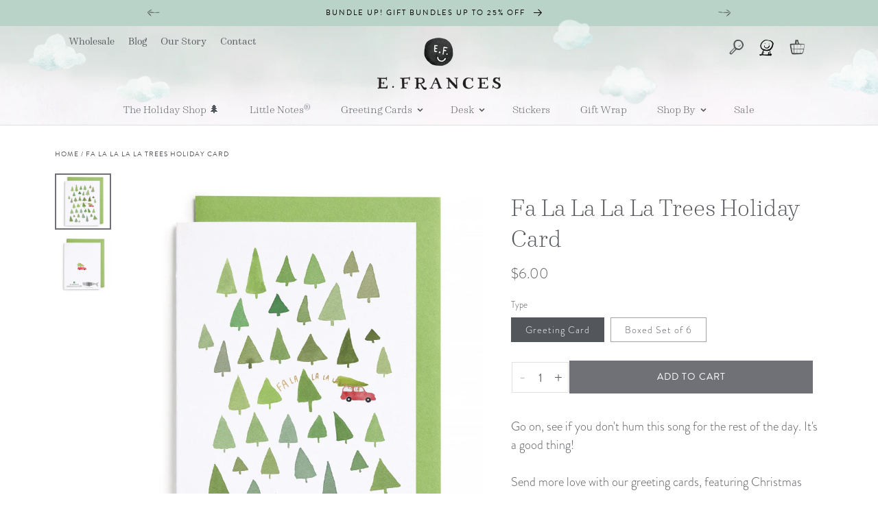

--- FILE ---
content_type: text/html; charset=utf-8
request_url: https://efrancespaper.com/products/fa-la-la-la-la-trees
body_size: 75225
content:
<!doctype html>
<html class="no-js" lang="en">
  <head>

    <!-- Google Tag Manager -->
<script>(function(w,d,s,l,i){w[l]=w[l]||[];w[l].push({'gtm.start':
new Date().getTime(),event:'gtm.js'});var f=d.getElementsByTagName(s)[0],
j=d.createElement(s),dl=l!='dataLayer'?'&l='+l:'';j.async=true;j.src=
'https://www.googletagmanager.com/gtm.js?id='+i+dl;f.parentNode.insertBefore(j,f);
})(window,document,'script','dataLayer','GTM-W29Q928');</script>
<!-- End Google Tag Manager -->

<!-- Google tag (gtag.js) -->
<script async src="https://www.googletagmanager.com/gtag/js?id=AW-806782188"></script>
<script>
  window.dataLayer = window.dataLayer || [];
  function gtag(){dataLayer.push(arguments);}
  gtag('js', new Date());

  gtag('config', 'AW-806782188');
</script>

    
	<script id="pandectes-rules">   /* PANDECTES-GDPR: DO NOT MODIFY AUTO GENERATED CODE OF THIS SCRIPT */      window.PandectesSettings = {"store":{"id":7630897,"plan":"plus","theme":"E. Frances Paper | Holiday Updates","primaryLocale":"en","adminMode":false,"headless":false,"storefrontRootDomain":"","checkoutRootDomain":"","storefrontAccessToken":""},"tsPublished":1759766574,"declaration":{"showPurpose":false,"showProvider":false,"declIntroText":"We use cookies to optimize website functionality, analyze the performance, and provide personalized experience to you. Some cookies are essential to make the website operate and function correctly. Those cookies cannot be disabled. In this window you can manage your preference of cookies.","showDateGenerated":true},"language":{"unpublished":[],"languageMode":"Single","fallbackLanguage":"en","languageDetection":"browser","languagesSupported":[]},"texts":{"managed":{"headerText":{"en":"We respect your privacy"},"consentText":{"en":"Our website uses cookies to sweeten your experience."},"linkText":{"en":"Learn more"},"imprintText":{"en":"Imprint"},"googleLinkText":{"en":"Google's Privacy Terms"},"allowButtonText":{"en":"Accept"},"denyButtonText":{"en":"Decline"},"dismissButtonText":{"en":"Ok"},"leaveSiteButtonText":{"en":"Leave this site"},"preferencesButtonText":{"en":"Preferences"},"cookiePolicyText":{"en":"Cookie policy"},"preferencesPopupTitleText":{"en":"Manage consent preferences"},"preferencesPopupIntroText":{"en":"We use cookies to optimize website functionality, analyze the performance, and provide personalized experience to you. Some cookies are essential to make the website operate and function correctly. Those cookies cannot be disabled. In this window you can manage your preference of cookies."},"preferencesPopupSaveButtonText":{"en":"Save preferences"},"preferencesPopupCloseButtonText":{"en":"Close"},"preferencesPopupAcceptAllButtonText":{"en":"Accept all"},"preferencesPopupRejectAllButtonText":{"en":"Reject all"},"cookiesDetailsText":{"en":"Cookies details"},"preferencesPopupAlwaysAllowedText":{"en":"Always allowed"},"accessSectionParagraphText":{"en":"You have the right to request access to your data at any time."},"accessSectionTitleText":{"en":"Data portability"},"accessSectionAccountInfoActionText":{"en":"Personal data"},"accessSectionDownloadReportActionText":{"en":"Request export"},"accessSectionGDPRRequestsActionText":{"en":"Data subject requests"},"accessSectionOrdersRecordsActionText":{"en":"Orders"},"rectificationSectionParagraphText":{"en":"You have the right to request your data to be updated whenever you think it is appropriate."},"rectificationSectionTitleText":{"en":"Data Rectification"},"rectificationCommentPlaceholder":{"en":"Describe what you want to be updated"},"rectificationCommentValidationError":{"en":"Comment is required"},"rectificationSectionEditAccountActionText":{"en":"Request an update"},"erasureSectionTitleText":{"en":"Right to be forgotten"},"erasureSectionParagraphText":{"en":"You have the right to ask all your data to be erased. After that, you will no longer be able to access your account."},"erasureSectionRequestDeletionActionText":{"en":"Request personal data deletion"},"consentDate":{"en":"Consent date"},"consentId":{"en":"Consent ID"},"consentSectionChangeConsentActionText":{"en":"Change consent preference"},"consentSectionConsentedText":{"en":"You consented to the cookies policy of this website on"},"consentSectionNoConsentText":{"en":"You have not consented to the cookies policy of this website."},"consentSectionTitleText":{"en":"Your cookie consent"},"consentStatus":{"en":"Consent preference"},"confirmationFailureMessage":{"en":"Your request was not verified. Please try again and if problem persists, contact store owner for assistance"},"confirmationFailureTitle":{"en":"A problem occurred"},"confirmationSuccessMessage":{"en":"We will soon get back to you as to your request."},"confirmationSuccessTitle":{"en":"Your request is verified"},"guestsSupportEmailFailureMessage":{"en":"Your request was not submitted. Please try again and if problem persists, contact store owner for assistance."},"guestsSupportEmailFailureTitle":{"en":"A problem occurred"},"guestsSupportEmailPlaceholder":{"en":"E-mail address"},"guestsSupportEmailSuccessMessage":{"en":"If you are registered as a customer of this store, you will soon receive an email with instructions on how to proceed."},"guestsSupportEmailSuccessTitle":{"en":"Thank you for your request"},"guestsSupportEmailValidationError":{"en":"Email is not valid"},"guestsSupportInfoText":{"en":"Please login with your customer account to further proceed."},"submitButton":{"en":"Submit"},"submittingButton":{"en":"Submitting..."},"cancelButton":{"en":"Cancel"},"declIntroText":{"en":"We use cookies to optimize website functionality, analyze the performance, and provide personalized experience to you. Some cookies are essential to make the website operate and function correctly. Those cookies cannot be disabled. In this window you can manage your preference of cookies."},"declName":{"en":"Name"},"declPurpose":{"en":"Purpose"},"declType":{"en":"Type"},"declRetention":{"en":"Retention"},"declProvider":{"en":"Provider"},"declFirstParty":{"en":"First-party"},"declThirdParty":{"en":"Third-party"},"declSeconds":{"en":"seconds"},"declMinutes":{"en":"minutes"},"declHours":{"en":"hours"},"declDays":{"en":"days"},"declWeeks":{"en":"week(s)"},"declMonths":{"en":"months"},"declYears":{"en":"years"},"declSession":{"en":"Session"},"declDomain":{"en":"Domain"},"declPath":{"en":"Path"}},"categories":{"strictlyNecessaryCookiesTitleText":{"en":"Strictly necessary cookies"},"strictlyNecessaryCookiesDescriptionText":{"en":"These cookies are essential in order to enable you to move around the website and use its features, such as accessing secure areas of the website. The website cannot function properly without these cookies."},"functionalityCookiesTitleText":{"en":"Functional cookies"},"functionalityCookiesDescriptionText":{"en":"These cookies enable the site to provide enhanced functionality and personalisation. They may be set by us or by third party providers whose services we have added to our pages. If you do not allow these cookies then some or all of these services may not function properly."},"performanceCookiesTitleText":{"en":"Performance cookies"},"performanceCookiesDescriptionText":{"en":"These cookies enable us to monitor and improve the performance of our website. For example, they allow us to count visits, identify traffic sources and see which parts of the site are most popular."},"targetingCookiesTitleText":{"en":"Targeting cookies"},"targetingCookiesDescriptionText":{"en":"These cookies may be set through our site by our advertising partners. They may be used by those companies to build a profile of your interests and show you relevant adverts on other sites.    They do not store directly personal information, but are based on uniquely identifying your browser and internet device. If you do not allow these cookies, you will experience less targeted advertising."},"unclassifiedCookiesTitleText":{"en":"Unclassified cookies"},"unclassifiedCookiesDescriptionText":{"en":"Unclassified cookies are cookies that we are in the process of classifying, together with the providers of individual cookies."}},"auto":{}},"library":{"previewMode":false,"fadeInTimeout":0,"defaultBlocked":7,"showLink":true,"showImprintLink":false,"showGoogleLink":false,"enabled":true,"cookie":{"expiryDays":365,"secure":true,"domain":""},"dismissOnScroll":false,"dismissOnWindowClick":false,"dismissOnTimeout":false,"palette":{"popup":{"background":"#FFFFFF","backgroundForCalculations":{"a":1,"b":255,"g":255,"r":255},"text":"#4E4D4D"},"button":{"background":"#D8E4E4","backgroundForCalculations":{"a":1,"b":228,"g":228,"r":216},"text":"#4E4D4D","textForCalculation":{"a":1,"b":77,"g":77,"r":78},"border":"transparent"}},"content":{"href":"https://e-frances-paper.myshopify.com/policies/privacy-policy","imprintHref":"/","close":"&#10005;","target":"","logo":""},"window":"<div role=\"dialog\" aria-label=\"{{header}}\" aria-describedby=\"cookieconsent:desc\" id=\"pandectes-banner\" class=\"cc-window-wrapper cc-bottom-left-wrapper\"><div class=\"pd-cookie-banner-window cc-window {{classes}}\"><!--googleoff: all-->{{children}}<!--googleon: all--></div></div>","compliance":{"opt-in":"<div class=\"cc-compliance cc-highlight\">{{allow}}</div>"},"type":"opt-in","layouts":{"basic":"{{messagelink}}{{compliance}}{{close}}"},"position":"bottom-left","theme":"block","revokable":false,"animateRevokable":false,"revokableReset":false,"revokableLogoUrl":"https://cdn.shopify.com/s/files/1/0763/0897/t/35/assets/pandectes-reopen-logo.png?v=1759764208","revokablePlacement":"bottom-left","revokableMarginHorizontal":15,"revokableMarginVertical":15,"static":false,"autoAttach":true,"hasTransition":true,"blacklistPage":[""],"elements":{"close":"<button aria-label=\"Close\" type=\"button\" class=\"cc-close\">{{close}}</button>","dismiss":"<button type=\"button\" class=\"cc-btn cc-btn-decision cc-dismiss\">{{dismiss}}</button>","allow":"<button type=\"button\" class=\"cc-btn cc-btn-decision cc-allow\">{{allow}}</button>","deny":"<button type=\"button\" class=\"cc-btn cc-btn-decision cc-deny\">{{deny}}</button>","preferences":"<button type=\"button\" class=\"cc-btn cc-settings\" onclick=\"Pandectes.fn.openPreferences()\">{{preferences}}</button>"}},"geolocation":{"brOnly":false,"caOnly":false,"chOnly":false,"euOnly":false,"jpOnly":false,"thOnly":false,"canadaOnly":false,"canadaLaw25":false,"canadaPipeda":false,"globalVisibility":true},"dsr":{"guestsSupport":false,"accessSectionDownloadReportAuto":false},"banner":{"resetTs":1702681159,"extraCss":"        .cc-banner-logo {max-width: 24em!important;}    @media(min-width: 768px) {.cc-window.cc-floating{max-width: 24em!important;width: 24em!important;}}    .cc-message, .pd-cookie-banner-window .cc-header, .cc-logo {text-align: left}    .cc-window-wrapper{z-index: 2147483647;}    .cc-window{z-index: 2147483647;font-family: sans-serif;}    .pd-cookie-banner-window .cc-header{font-family: sans-serif;}    .pd-cp-ui{font-family: sans-serif; background-color: #FFFFFF;color:#4E4D4D;}    button.pd-cp-btn, a.pd-cp-btn{background-color:#D8E4E4;color:#4E4D4D!important;}    input + .pd-cp-preferences-slider{background-color: rgba(78, 77, 77, 0.3)}    .pd-cp-scrolling-section::-webkit-scrollbar{background-color: rgba(78, 77, 77, 0.3)}    input:checked + .pd-cp-preferences-slider{background-color: rgba(78, 77, 77, 1)}    .pd-cp-scrolling-section::-webkit-scrollbar-thumb {background-color: rgba(78, 77, 77, 1)}    .pd-cp-ui-close{color:#4E4D4D;}    .pd-cp-preferences-slider:before{background-color: #FFFFFF}    .pd-cp-title:before {border-color: #4E4D4D!important}    .pd-cp-preferences-slider{background-color:#4E4D4D}    .pd-cp-toggle{color:#4E4D4D!important}    @media(max-width:699px) {.pd-cp-ui-close-top svg {fill: #4E4D4D}}    .pd-cp-toggle:hover,.pd-cp-toggle:visited,.pd-cp-toggle:active{color:#4E4D4D!important}    .pd-cookie-banner-window {box-shadow: 0 0 18px rgb(0 0 0 / 20%);}  .cc-message{font-size: 11px !important;line-height: 11px;width: 100%;}.cc-compliance {font-size: 11px !important;width: 25%;}.cc-window {padding: 10px 10px 10px 10px!important;}","customJavascript":{},"showPoweredBy":false,"logoHeight":40,"revokableTrigger":false,"hybridStrict":false,"cookiesBlockedByDefault":"7","isActive":true,"implicitSavePreferences":false,"cookieIcon":false,"blockBots":false,"showCookiesDetails":false,"hasTransition":true,"blockingPage":false,"showOnlyLandingPage":false,"leaveSiteUrl":"https://www.google.com","linkRespectStoreLang":false},"cookies":{"0":[{"name":"keep_alive","type":"http","domain":"efrancespaper.com","path":"/","provider":"Shopify","firstParty":true,"retention":"30 minute(s)","session":false,"expires":30,"unit":"declMinutes","purpose":{"en":"Used in connection with buyer localization."}},{"name":"secure_customer_sig","type":"http","domain":"efrancespaper.com","path":"/","provider":"Shopify","firstParty":true,"retention":"1 year(s)","session":false,"expires":1,"unit":"declYears","purpose":{"en":"Used in connection with customer login."}},{"name":"localization","type":"http","domain":"efrancespaper.com","path":"/","provider":"Shopify","firstParty":true,"retention":"1 year(s)","session":false,"expires":1,"unit":"declYears","purpose":{"en":"Shopify store localization"}},{"name":"cart_currency","type":"http","domain":"efrancespaper.com","path":"/","provider":"Shopify","firstParty":true,"retention":"2 ","session":false,"expires":2,"unit":"declSession","purpose":{"en":"The cookie is necessary for the secure checkout and payment function on the website. This function is provided by shopify.com."}},{"name":"shopify_pay_redirect","type":"http","domain":"efrancespaper.com","path":"/","provider":"Shopify","firstParty":true,"retention":"1 hour(s)","session":false,"expires":1,"unit":"declHours","purpose":{"en":"The cookie is necessary for the secure checkout and payment function on the website. This function is provided by shopify.com."}},{"name":"_cmp_a","type":"http","domain":".efrancespaper.com","path":"/","provider":"Shopify","firstParty":true,"retention":"1 day(s)","session":false,"expires":1,"unit":"declDays","purpose":{"en":"Used for managing customer privacy settings."}},{"name":"_tracking_consent","type":"http","domain":".efrancespaper.com","path":"/","provider":"Shopify","firstParty":true,"retention":"1 year(s)","session":false,"expires":1,"unit":"declYears","purpose":{"en":"Tracking preferences."}},{"name":"cookietest","type":"http","domain":"efrancespaper.com","path":"/","provider":"Shopify","firstParty":true,"retention":"Session","session":true,"expires":1,"unit":"declSeconds","purpose":{"en":"Used to ensure our systems are working correctly."}},{"name":"wpm-domain-test","type":"http","domain":"com","path":"/","provider":"Shopify","firstParty":false,"retention":"Session","session":true,"expires":1,"unit":"declSeconds","purpose":{"en":"Used to test the storage of parameters about products added to the cart or payment currency"}},{"name":"_secure_session_id","type":"http","domain":"efrancespaper.com","path":"/","provider":"Shopify","firstParty":true,"retention":"1 month(s)","session":false,"expires":1,"unit":"declMonths","purpose":{"en":"Used in connection with navigation through a storefront."}}],"1":[{"name":"_pinterest_ct_ua","type":"http","domain":".ct.pinterest.com","path":"/","provider":"Pinterest","firstParty":false,"retention":"1 year(s)","session":false,"expires":1,"unit":"declYears","purpose":{"en":"Used to group actions across pages."}}],"2":[{"name":"_orig_referrer","type":"http","domain":".efrancespaper.com","path":"/","provider":"Shopify","firstParty":true,"retention":"2 ","session":false,"expires":2,"unit":"declSession","purpose":{"en":"Tracks landing pages."}},{"name":"_shopify_sa_p","type":"http","domain":".efrancespaper.com","path":"/","provider":"Shopify","firstParty":true,"retention":"30 minute(s)","session":false,"expires":30,"unit":"declMinutes","purpose":{"en":"Shopify analytics relating to marketing & referrals."}},{"name":"_landing_page","type":"http","domain":".efrancespaper.com","path":"/","provider":"Shopify","firstParty":true,"retention":"2 ","session":false,"expires":2,"unit":"declSession","purpose":{"en":"Tracks landing pages."}},{"name":"_shopify_sa_t","type":"http","domain":".efrancespaper.com","path":"/","provider":"Shopify","firstParty":true,"retention":"30 minute(s)","session":false,"expires":30,"unit":"declMinutes","purpose":{"en":"Shopify analytics relating to marketing & referrals."}},{"name":"_gid","type":"http","domain":".efrancespaper.com","path":"/","provider":"Google","firstParty":true,"retention":"1 day(s)","session":false,"expires":1,"unit":"declDays","purpose":{"en":"Cookie is placed by Google Analytics to count and track pageviews."}},{"name":"_gat","type":"http","domain":".efrancespaper.com","path":"/","provider":"Google","firstParty":true,"retention":"1 minute(s)","session":false,"expires":1,"unit":"declMinutes","purpose":{"en":"Cookie is placed by Google Analytics to filter requests from bots."}},{"name":"_ga","type":"http","domain":".efrancespaper.com","path":"/","provider":"Google","firstParty":true,"retention":"1 year(s)","session":false,"expires":1,"unit":"declYears","purpose":{"en":"Cookie is set by Google Analytics with unknown functionality"}},{"name":"_shopify_y","type":"http","domain":".efrancespaper.com","path":"/","provider":"Shopify","firstParty":true,"retention":"1 year(s)","session":false,"expires":1,"unit":"declYears","purpose":{"en":"Shopify analytics."}},{"name":"_shopify_s","type":"http","domain":".efrancespaper.com","path":"/","provider":"Shopify","firstParty":true,"retention":"30 minute(s)","session":false,"expires":30,"unit":"declMinutes","purpose":{"en":"Shopify analytics."}},{"name":"_shopify_d","type":"http","domain":"com","path":"/","provider":"Shopify","firstParty":false,"retention":"Session","session":true,"expires":1,"unit":"declSeconds","purpose":{"en":"Shopify analytics."}},{"name":"_shopify_d","type":"http","domain":"efrancespaper.com","path":"/","provider":"Shopify","firstParty":true,"retention":"Session","session":true,"expires":1,"unit":"declSeconds","purpose":{"en":"Shopify analytics."}},{"name":"_ga_C17MXNWNWF","type":"http","domain":".efrancespaper.com","path":"/","provider":"Google","firstParty":true,"retention":"1 year(s)","session":false,"expires":1,"unit":"declYears","purpose":{"en":""}},{"name":"_ga_1R93Q8DCBH","type":"http","domain":".efrancespaper.com","path":"/","provider":"Google","firstParty":true,"retention":"1 year(s)","session":false,"expires":1,"unit":"declYears","purpose":{"en":""}}],"4":[{"name":"_gcl_au","type":"http","domain":".efrancespaper.com","path":"/","provider":"Google","firstParty":true,"retention":"3 month(s)","session":false,"expires":3,"unit":"declMonths","purpose":{"en":"Cookie is placed by Google Tag Manager to track conversions."}},{"name":"_pin_unauth","type":"http","domain":".efrancespaper.com","path":"/","provider":"Pinterest","firstParty":true,"retention":"1 year(s)","session":false,"expires":1,"unit":"declYears","purpose":{"en":"Used to group actions for users who cannot be identified by Pinterest."}},{"name":"IDE","type":"http","domain":".doubleclick.net","path":"/","provider":"Google","firstParty":false,"retention":"1 year(s)","session":false,"expires":1,"unit":"declYears","purpose":{"en":"To measure the visitors’ actions after they click through from an advert. Expires after 1 year."}},{"name":"_fbp","type":"http","domain":".efrancespaper.com","path":"/","provider":"Facebook","firstParty":true,"retention":"3 month(s)","session":false,"expires":3,"unit":"declMonths","purpose":{"en":"Cookie is placed by Facebook to track visits across websites."}},{"name":"wpm-domain-test","type":"http","domain":"efrancespaper.com","path":"/","provider":"Shopify","firstParty":true,"retention":"Session","session":true,"expires":1,"unit":"declSeconds","purpose":{"en":"Used to test the storage of parameters about products added to the cart or payment currency"}}],"8":[{"name":"ar_debug","type":"http","domain":".pinterest.com","path":"/","provider":"Unknown","firstParty":false,"retention":"1 year(s)","session":false,"expires":1,"unit":"declYears","purpose":{"en":""}}]},"blocker":{"isActive":false,"googleConsentMode":{"id":"","analyticsId":"","isActive":false,"adStorageCategory":4,"analyticsStorageCategory":2,"personalizationStorageCategory":1,"functionalityStorageCategory":1,"customEvent":true,"securityStorageCategory":0,"redactData":true,"urlPassthrough":false},"facebookPixel":{"id":"","isActive":false,"ldu":false},"microsoft":{},"rakuten":{"isActive":false,"cmp":false,"ccpa":false},"gpcIsActive":false,"clarity":{},"defaultBlocked":7,"patterns":{"whiteList":[],"blackList":{"1":[],"2":[],"4":[],"8":[]},"iframesWhiteList":[],"iframesBlackList":{"1":[],"2":[],"4":[],"8":[]},"beaconsWhiteList":[],"beaconsBlackList":{"1":[],"2":[],"4":[],"8":[]}}}}      !function(){"use strict";window.PandectesRules=window.PandectesRules||{},window.PandectesRules.manualBlacklist={1:[],2:[],4:[]},window.PandectesRules.blacklistedIFrames={1:[],2:[],4:[]},window.PandectesRules.blacklistedCss={1:[],2:[],4:[]},window.PandectesRules.blacklistedBeacons={1:[],2:[],4:[]};const e="javascript/blocked",t=["US-CA","US-VA","US-CT","US-UT","US-CO","US-MT","US-TX","US-OR","US-IA","US-NE","US-NH","US-DE","US-NJ","US-TN","US-MN"],n=["AT","BE","BG","HR","CY","CZ","DK","EE","FI","FR","DE","GR","HU","IE","IT","LV","LT","LU","MT","NL","PL","PT","RO","SK","SI","ES","SE","GB","LI","NO","IS"];function a(e){return new RegExp(e.replace(/[/\\.+?$()]/g,"\\$&").replace("*","(.*)"))}const o=(e,t="log")=>{new URLSearchParams(window.location.search).get("log")&&console[t](`PandectesRules: ${e}`)};function s(e){const t=document.createElement("script");t.async=!0,t.src=e,document.head.appendChild(t)}const r=window.PandectesRulesSettings||window.PandectesSettings,i=function(){if(void 0!==window.dataLayer&&Array.isArray(window.dataLayer)){if(window.dataLayer.some((e=>"pandectes_full_scan"===e.event)))return!0}return!1}(),c=((e="_pandectes_gdpr")=>{const t=("; "+document.cookie).split("; "+e+"=");let n;if(t.length<2)n={};else{const e=t.pop().split(";");n=window.atob(e.shift())}const a=(e=>{try{return JSON.parse(e)}catch(e){return!1}})(n);return!1!==a?a:n})(),{banner:{isActive:l},blocker:{defaultBlocked:d,patterns:u}}=r,g=c&&null!==c.preferences&&void 0!==c.preferences?c.preferences:null,p=i?0:l?null===g?d:g:0,f={1:!(1&p),2:!(2&p),4:!(4&p)},{blackList:h,whiteList:y,iframesBlackList:w,iframesWhiteList:m,beaconsBlackList:b,beaconsWhiteList:k}=u,_={blackList:[],whiteList:[],iframesBlackList:{1:[],2:[],4:[],8:[]},iframesWhiteList:[],beaconsBlackList:{1:[],2:[],4:[],8:[]},beaconsWhiteList:[]};[1,2,4].map((e=>{f[e]||(_.blackList.push(...h[e].length?h[e].map(a):[]),_.iframesBlackList[e]=w[e].length?w[e].map(a):[],_.beaconsBlackList[e]=b[e].length?b[e].map(a):[])})),_.whiteList=y.length?y.map(a):[],_.iframesWhiteList=m.length?m.map(a):[],_.beaconsWhiteList=k.length?k.map(a):[];const v={scripts:[],iframes:{1:[],2:[],4:[]},beacons:{1:[],2:[],4:[]},css:{1:[],2:[],4:[]}},L=(t,n)=>t&&(!n||n!==e)&&(!_.blackList||_.blackList.some((e=>e.test(t))))&&(!_.whiteList||_.whiteList.every((e=>!e.test(t)))),S=(e,t)=>{const n=_.iframesBlackList[t],a=_.iframesWhiteList;return e&&(!n||n.some((t=>t.test(e))))&&(!a||a.every((t=>!t.test(e))))},C=(e,t)=>{const n=_.beaconsBlackList[t],a=_.beaconsWhiteList;return e&&(!n||n.some((t=>t.test(e))))&&(!a||a.every((t=>!t.test(e))))},A=new MutationObserver((e=>{for(let t=0;t<e.length;t++){const{addedNodes:n}=e[t];for(let e=0;e<n.length;e++){const t=n[e],a=t.dataset&&t.dataset.cookiecategory;if(1===t.nodeType&&"LINK"===t.tagName){const e=t.dataset&&t.dataset.href;if(e&&a)switch(a){case"functionality":case"C0001":v.css[1].push(e);break;case"performance":case"C0002":v.css[2].push(e);break;case"targeting":case"C0003":v.css[4].push(e)}}}}}));var $=new MutationObserver((t=>{for(let n=0;n<t.length;n++){const{addedNodes:a}=t[n];for(let t=0;t<a.length;t++){const n=a[t],s=n.src||n.dataset&&n.dataset.src,r=n.dataset&&n.dataset.cookiecategory;if(1===n.nodeType&&"IFRAME"===n.tagName){if(s){let e=!1;S(s,1)||"functionality"===r||"C0001"===r?(e=!0,v.iframes[1].push(s)):S(s,2)||"performance"===r||"C0002"===r?(e=!0,v.iframes[2].push(s)):(S(s,4)||"targeting"===r||"C0003"===r)&&(e=!0,v.iframes[4].push(s)),e&&(n.removeAttribute("src"),n.setAttribute("data-src",s))}}else if(1===n.nodeType&&"IMG"===n.tagName){if(s){let e=!1;C(s,1)?(e=!0,v.beacons[1].push(s)):C(s,2)?(e=!0,v.beacons[2].push(s)):C(s,4)&&(e=!0,v.beacons[4].push(s)),e&&(n.removeAttribute("src"),n.setAttribute("data-src",s))}}else if(1===n.nodeType&&"SCRIPT"===n.tagName){const t=n.type;let a=!1;if(L(s,t)?(o(`rule blocked: ${s}`),a=!0):s&&r?o(`manually blocked @ ${r}: ${s}`):r&&o(`manually blocked @ ${r}: inline code`),a){v.scripts.push([n,t]),n.type=e;const a=function(t){n.getAttribute("type")===e&&t.preventDefault(),n.removeEventListener("beforescriptexecute",a)};n.addEventListener("beforescriptexecute",a),n.parentElement&&n.parentElement.removeChild(n)}}}}}));const P=document.createElement,E={src:Object.getOwnPropertyDescriptor(HTMLScriptElement.prototype,"src"),type:Object.getOwnPropertyDescriptor(HTMLScriptElement.prototype,"type")};window.PandectesRules.unblockCss=e=>{const t=v.css[e]||[];t.length&&o(`Unblocking CSS for ${e}`),t.forEach((e=>{const t=document.querySelector(`link[data-href^="${e}"]`);t.removeAttribute("data-href"),t.href=e})),v.css[e]=[]},window.PandectesRules.unblockIFrames=e=>{const t=v.iframes[e]||[];t.length&&o(`Unblocking IFrames for ${e}`),_.iframesBlackList[e]=[],t.forEach((e=>{const t=document.querySelector(`iframe[data-src^="${e}"]`);t.removeAttribute("data-src"),t.src=e})),v.iframes[e]=[]},window.PandectesRules.unblockBeacons=e=>{const t=v.beacons[e]||[];t.length&&o(`Unblocking Beacons for ${e}`),_.beaconsBlackList[e]=[],t.forEach((e=>{const t=document.querySelector(`img[data-src^="${e}"]`);t.removeAttribute("data-src"),t.src=e})),v.beacons[e]=[]},window.PandectesRules.unblockInlineScripts=function(e){const t=1===e?"functionality":2===e?"performance":"targeting",n=document.querySelectorAll(`script[type="javascript/blocked"][data-cookiecategory="${t}"]`);o(`unblockInlineScripts: ${n.length} in ${t}`),n.forEach((function(e){const t=document.createElement("script");t.type="text/javascript",e.hasAttribute("src")?t.src=e.getAttribute("src"):t.textContent=e.textContent,document.head.appendChild(t),e.parentNode.removeChild(e)}))},window.PandectesRules.unblockInlineCss=function(e){const t=1===e?"functionality":2===e?"performance":"targeting",n=document.querySelectorAll(`link[data-cookiecategory="${t}"]`);o(`unblockInlineCss: ${n.length} in ${t}`),n.forEach((function(e){e.href=e.getAttribute("data-href")}))},window.PandectesRules.unblock=function(e){e.length<1?(_.blackList=[],_.whiteList=[],_.iframesBlackList=[],_.iframesWhiteList=[]):(_.blackList&&(_.blackList=_.blackList.filter((t=>e.every((e=>"string"==typeof e?!t.test(e):e instanceof RegExp?t.toString()!==e.toString():void 0))))),_.whiteList&&(_.whiteList=[..._.whiteList,...e.map((e=>{if("string"==typeof e){const t=".*"+a(e)+".*";if(_.whiteList.every((e=>e.toString()!==t.toString())))return new RegExp(t)}else if(e instanceof RegExp&&_.whiteList.every((t=>t.toString()!==e.toString())))return e;return null})).filter(Boolean)]));let t=0;[...v.scripts].forEach((([e,n],a)=>{if(function(e){const t=e.getAttribute("src");return _.blackList&&_.blackList.every((e=>!e.test(t)))||_.whiteList&&_.whiteList.some((e=>e.test(t)))}(e)){const o=document.createElement("script");for(let t=0;t<e.attributes.length;t++){let n=e.attributes[t];"src"!==n.name&&"type"!==n.name&&o.setAttribute(n.name,e.attributes[t].value)}o.setAttribute("src",e.src),o.setAttribute("type",n||"application/javascript"),document.head.appendChild(o),v.scripts.splice(a-t,1),t++}})),0==_.blackList.length&&0===_.iframesBlackList[1].length&&0===_.iframesBlackList[2].length&&0===_.iframesBlackList[4].length&&0===_.beaconsBlackList[1].length&&0===_.beaconsBlackList[2].length&&0===_.beaconsBlackList[4].length&&(o("Disconnecting observers"),$.disconnect(),A.disconnect())};const{store:{adminMode:B,headless:T,storefrontRootDomain:R,checkoutRootDomain:I,storefrontAccessToken:O},banner:{isActive:N},blocker:U}=r,{defaultBlocked:D}=U;N&&function(e){if(window.Shopify&&window.Shopify.customerPrivacy)return void e();let t=null;window.Shopify&&window.Shopify.loadFeatures&&window.Shopify.trackingConsent?e():t=setInterval((()=>{window.Shopify&&window.Shopify.loadFeatures&&(clearInterval(t),window.Shopify.loadFeatures([{name:"consent-tracking-api",version:"0.1"}],(t=>{t?o("Shopify.customerPrivacy API - failed to load"):(o(`shouldShowBanner() -> ${window.Shopify.trackingConsent.shouldShowBanner()} | saleOfDataRegion() -> ${window.Shopify.trackingConsent.saleOfDataRegion()}`),e())})))}),10)}((()=>{!function(){const e=window.Shopify.trackingConsent;if(!1!==e.shouldShowBanner()||null!==g||7!==D)try{const t=B&&!(window.Shopify&&window.Shopify.AdminBarInjector);let n={preferences:!(1&p)||i||t,analytics:!(2&p)||i||t,marketing:!(4&p)||i||t};T&&(n.headlessStorefront=!0,n.storefrontRootDomain=R?.length?R:window.location.hostname,n.checkoutRootDomain=I?.length?I:`checkout.${window.location.hostname}`,n.storefrontAccessToken=O?.length?O:""),e.firstPartyMarketingAllowed()===n.marketing&&e.analyticsProcessingAllowed()===n.analytics&&e.preferencesProcessingAllowed()===n.preferences||e.setTrackingConsent(n,(function(e){e&&e.error?o("Shopify.customerPrivacy API - failed to setTrackingConsent"):o(`setTrackingConsent(${JSON.stringify(n)})`)}))}catch(e){o("Shopify.customerPrivacy API - exception")}}(),function(){if(T){const e=window.Shopify.trackingConsent,t=e.currentVisitorConsent();if(navigator.globalPrivacyControl&&""===t.sale_of_data){const t={sale_of_data:!1,headlessStorefront:!0};t.storefrontRootDomain=R?.length?R:window.location.hostname,t.checkoutRootDomain=I?.length?I:`checkout.${window.location.hostname}`,t.storefrontAccessToken=O?.length?O:"",e.setTrackingConsent(t,(function(e){e&&e.error?o(`Shopify.customerPrivacy API - failed to setTrackingConsent({${JSON.stringify(t)})`):o(`setTrackingConsent(${JSON.stringify(t)})`)}))}}}()}));const M="[Pandectes :: Google Consent Mode debug]:";function z(...e){const t=e[0],n=e[1],a=e[2];if("consent"!==t)return"config"===t?"config":void 0;const{ad_storage:o,ad_user_data:s,ad_personalization:r,functionality_storage:i,analytics_storage:c,personalization_storage:l,security_storage:d}=a,u={Command:t,Mode:n,ad_storage:o,ad_user_data:s,ad_personalization:r,functionality_storage:i,analytics_storage:c,personalization_storage:l,security_storage:d};return console.table(u),"default"===n&&("denied"===o&&"denied"===s&&"denied"===r&&"denied"===i&&"denied"===c&&"denied"===l||console.warn(`${M} all types in a "default" command should be set to "denied" except for security_storage that should be set to "granted"`)),n}let j=!1,x=!1;function q(e){e&&("default"===e?(j=!0,x&&console.warn(`${M} "default" command was sent but there was already an "update" command before it.`)):"update"===e?(x=!0,j||console.warn(`${M} "update" command was sent but there was no "default" command before it.`)):"config"===e&&(j||console.warn(`${M} a tag read consent state before a "default" command was sent.`)))}const{banner:{isActive:F,hybridStrict:W},geolocation:{caOnly:H=!1,euOnly:G=!1,brOnly:J=!1,jpOnly:V=!1,thOnly:K=!1,chOnly:Z=!1,zaOnly:Y=!1,canadaOnly:X=!1,globalVisibility:Q=!0},blocker:{defaultBlocked:ee=7,googleConsentMode:{isActive:te,onlyGtm:ne=!1,customEvent:ae,id:oe="",analyticsId:se="",adwordsId:re="",redactData:ie,urlPassthrough:ce,adStorageCategory:le,analyticsStorageCategory:de,functionalityStorageCategory:ue,personalizationStorageCategory:ge,securityStorageCategory:pe,dataLayerProperty:fe="dataLayer",waitForUpdate:he=0,useNativeChannel:ye=!1,debugMode:we=!1}}}=r;function me(){window[fe].push(arguments)}window[fe]=window[fe]||[];const be={hasInitialized:!1,useNativeChannel:!1,ads_data_redaction:!1,url_passthrough:!1,data_layer_property:"dataLayer",storage:{ad_storage:"granted",ad_user_data:"granted",ad_personalization:"granted",analytics_storage:"granted",functionality_storage:"granted",personalization_storage:"granted",security_storage:"granted"}};if(F&&te){we&&(ke=fe||"dataLayer",window[ke].forEach((e=>{q(z(...e))})),window[ke].push=function(...e){return q(z(...e[0])),Array.prototype.push.apply(this,e)});const e=0===(ee&le)?"granted":"denied",a=0===(ee&de)?"granted":"denied",o=0===(ee&ue)?"granted":"denied",r=0===(ee&ge)?"granted":"denied",i=0===(ee&pe)?"granted":"denied";be.hasInitialized=!0,be.useNativeChannel=ye,be.url_passthrough=ce,be.ads_data_redaction="denied"===e&&ie,be.storage.ad_storage=e,be.storage.ad_user_data=e,be.storage.ad_personalization=e,be.storage.analytics_storage=a,be.storage.functionality_storage=o,be.storage.personalization_storage=r,be.storage.security_storage=i,be.data_layer_property=fe||"dataLayer",me("set","developer_id.dMTZkMj",!0),be.ads_data_redaction&&me("set","ads_data_redaction",be.ads_data_redaction),be.url_passthrough&&me("set","url_passthrough",be.url_passthrough),function(){const e=p!==ee?{wait_for_update:he||500}:he?{wait_for_update:he}:{};Q&&!W?me("consent","default",{...be.storage,...e}):(me("consent","default",{...be.storage,...e,region:[...G||W?n:[],...H&&!W?t:[],...J&&!W?["BR"]:[],...V&&!W?["JP"]:[],...!1===X||W?[]:["CA"],...K&&!W?["TH"]:[],...Z&&!W?["CH"]:[],...Y&&!W?["ZA"]:[]]}),me("consent","default",{ad_storage:"granted",ad_user_data:"granted",ad_personalization:"granted",analytics_storage:"granted",functionality_storage:"granted",personalization_storage:"granted",security_storage:"granted",...e}));if(null!==g){const e=0===(p&le)?"granted":"denied",t=0===(p&de)?"granted":"denied",n=0===(p&ue)?"granted":"denied",a=0===(p&ge)?"granted":"denied",o=0===(p&pe)?"granted":"denied";be.storage.ad_storage=e,be.storage.ad_user_data=e,be.storage.ad_personalization=e,be.storage.analytics_storage=t,be.storage.functionality_storage=n,be.storage.personalization_storage=a,be.storage.security_storage=o,me("consent","update",be.storage)}me("js",new Date);const a="https://www.googletagmanager.com";if(oe.length){const e=oe.split(",");window[be.data_layer_property].push({"gtm.start":(new Date).getTime(),event:"gtm.js"});for(let t=0;t<e.length;t++){const n="dataLayer"!==be.data_layer_property?`&l=${be.data_layer_property}`:"";s(`${a}/gtm.js?id=${e[t].trim()}${n}`)}}if(se.length){const e=se.split(",");for(let t=0;t<e.length;t++){const n=e[t].trim();n.length&&(s(`${a}/gtag/js?id=${n}`),me("config",n,{send_page_view:!1}))}}if(re.length){const e=re.split(",");for(let t=0;t<e.length;t++){const n=e[t].trim();n.length&&(s(`${a}/gtag/js?id=${n}`),me("config",n,{allow_enhanced_conversions:!0}))}}}()}else if(ne){const e="https://www.googletagmanager.com";if(oe.length){const t=oe.split(",");for(let n=0;n<t.length;n++){const a="dataLayer"!==be.data_layer_property?`&l=${be.data_layer_property}`:"";s(`${e}/gtm.js?id=${t[n].trim()}${a}`)}}}var ke;const{blocker:{klaviyoIsActive:_e,googleConsentMode:{adStorageCategory:ve}}}=r;_e&&window.addEventListener("PandectesEvent_OnConsent",(function(e){const{preferences:t}=e.detail;if(null!=t){const e=0===(t&ve)?"granted":"denied";void 0!==window.klaviyo&&window.klaviyo.isIdentified()&&window.klaviyo.push(["identify",{ad_personalization:e,ad_user_data:e}])}}));const{banner:{revokableTrigger:Le}}=r;Le&&(window.onload=async()=>{for await(let e of((e,t=1e3,n=1e4)=>{const a=new WeakMap;return{async*[Symbol.asyncIterator](){const o=Date.now();for(;Date.now()-o<n;){const n=document.querySelectorAll(e);for(const e of n)a.has(e)||(a.set(e,!0),yield e);await new Promise((e=>setTimeout(e,t)))}}}})('a[href*="#reopenBanner"]'))e.onclick=e=>{e.preventDefault(),window.Pandectes.fn.revokeConsent()}});const{banner:{isActive:Se},blocker:{defaultBlocked:Ce=7,microsoft:{isActive:Ae,uetTags:$e,dataLayerProperty:Pe="uetq"}={isActive:!1,uetTags:"",dataLayerProperty:"uetq"},clarity:{isActive:Ee,id:Be}={isActive:!1,id:""}}}=r,Te={hasInitialized:!1,data_layer_property:"uetq",storage:{ad_storage:"granted"}};if(Se&&Ae){if(function(e,t,n){const a=new Date;a.setTime(a.getTime()+24*n*60*60*1e3);const o="expires="+a.toUTCString();document.cookie=`${e}=${t}; ${o}; path=/; secure; samesite=strict`}("_uetmsdns","0",365),$e.length){const e=$e.split(",");for(let t=0;t<e.length;t++)e[t].trim().length&&ze(e[t])}const e=4&Ce?"denied":"granted";if(Te.hasInitialized=!0,Te.storage.ad_storage=e,window[Pe]=window[Pe]||[],window[Pe].push("consent","default",Te.storage),null!==g){const e=4&p?"denied":"granted";Te.storage.ad_storage=e,window[Pe].push("consent","update",Te.storage)}}var Re,Ie,Oe,Ne,Ue,De,Me;function ze(e){const t=document.createElement("script");t.type="text/javascript",t.async=!0,t.src="//bat.bing.com/bat.js",t.onload=function(){const t={ti:e,cookieFlags:"SameSite=None;Secure"};t.q=window[Pe],window[Pe]=new UET(t),window[Pe].push("pageLoad")},document.head.appendChild(t)}Ee&&Se&&(Be.length&&(Re=window,Ie=document,Ne="script",Ue=Be,Re[Oe="clarity"]=Re[Oe]||function(){(Re[Oe].q=Re[Oe].q||[]).push(arguments)},(De=Ie.createElement(Ne)).async=1,De.src="https://www.clarity.ms/tag/"+Ue,(Me=Ie.getElementsByTagName(Ne)[0]).parentNode.insertBefore(De,Me)),window.addEventListener("PandectesEvent_OnConsent",(e=>{["new","revoke"].includes(e.detail?.consentType)&&"function"==typeof window.clarity&&(2&e.detail?.preferences?window.clarity("consent",!1):window.clarity("consent"))}))),window.PandectesRules.gcm=be;const{banner:{isActive:je},blocker:{isActive:xe}}=r;o(`Prefs: ${p} | Banner: ${je?"on":"off"} | Blocker: ${xe?"on":"off"}`);const qe=null===g&&/\/checkouts\//.test(window.location.pathname);0!==p&&!1===i&&xe&&!qe&&(o("Blocker will execute"),document.createElement=function(...t){if("script"!==t[0].toLowerCase())return P.bind?P.bind(document)(...t):P;const n=P.bind(document)(...t);try{Object.defineProperties(n,{src:{...E.src,set(t){L(t,n.type)&&E.type.set.call(this,e),E.src.set.call(this,t)}},type:{...E.type,get(){const t=E.type.get.call(this);return t===e||L(this.src,t)?null:t},set(t){const a=L(n.src,n.type)?e:t;E.type.set.call(this,a)}}}),n.setAttribute=function(t,a){if("type"===t){const t=L(n.src,n.type)?e:a;E.type.set.call(n,t)}else"src"===t?(L(a,n.type)&&E.type.set.call(n,e),E.src.set.call(n,a)):HTMLScriptElement.prototype.setAttribute.call(n,t,a)}}catch(e){console.warn("Yett: unable to prevent script execution for script src ",n.src,".\n",'A likely cause would be because you are using a third-party browser extension that monkey patches the "document.createElement" function.')}return n},$.observe(document.documentElement,{childList:!0,subtree:!0}),A.observe(document.documentElement,{childList:!0,subtree:!0}))}();
</script>
    <meta charset="utf-8">
    <meta http-equiv="X-UA-Compatible" content="IE=edge">
    <meta name="viewport" content="width=device-width,initial-scale=1">
    <meta name="theme-color" content="">
    <meta name="google-site-verification" content="jagyxSY0YTNDYr9zchr7c0jr5JqGG_xRIFpxlbW9Uuo" />
    <link rel="canonical" href="https://efrancespaper.com/products/fa-la-la-la-la-trees"><link rel="icon" type="image/png" href="//efrancespaper.com/cdn/shop/files/EFP_icon_500x500_2a7966e8-55f2-4708-8b4c-74b1506363b5.png?crop=center&height=32&v=1670359529&width=32"><link rel="preconnect" href="https://fonts.shopifycdn.com" crossorigin>
    
	

    <title>
      Fa La La La La Trees Holiday Card
 &ndash; E. Frances Paper</title>

    
      <meta name="description" content="Go on, see if you don&#39;t hum this song for the rest of the day. It&#39;s a good thing! Send more love with our greeting cards, featuring Christmas trees, charming illustrations and clever words. Each E. Frances card starts as a handcrafted watercolor painting, printed on luxurious paper with brilliant colors and foil accent">
    

    

<meta property="og:site_name" content="E. Frances Paper">
<meta property="og:url" content="https://efrancespaper.com/products/fa-la-la-la-la-trees">
<meta property="og:title" content="Fa La La La La Trees Holiday Card">
<meta property="og:type" content="product">
<meta property="og:description" content="Go on, see if you don&#39;t hum this song for the rest of the day. It&#39;s a good thing! Send more love with our greeting cards, featuring Christmas trees, charming illustrations and clever words. Each E. Frances card starts as a handcrafted watercolor painting, printed on luxurious paper with brilliant colors and foil accent"><meta property="og:image" content="http://efrancespaper.com/cdn/shop/files/HO837_front.jpg?v=1762957148">
  <meta property="og:image:secure_url" content="https://efrancespaper.com/cdn/shop/files/HO837_front.jpg?v=1762957148">
  <meta property="og:image:width" content="1600">
  <meta property="og:image:height" content="1600"><meta property="og:price:amount" content="6.00">
  <meta property="og:price:currency" content="USD"><meta name="twitter:card" content="summary_large_image">
<meta name="twitter:title" content="Fa La La La La Trees Holiday Card">
<meta name="twitter:description" content="Go on, see if you don&#39;t hum this song for the rest of the day. It&#39;s a good thing! Send more love with our greeting cards, featuring Christmas trees, charming illustrations and clever words. Each E. Frances card starts as a handcrafted watercolor painting, printed on luxurious paper with brilliant colors and foil accent">


    <script src="//efrancespaper.com/cdn/shop/t/35/assets/swiper-bundle.min.js?v=38349738843348044981759764208"></script>
    <script src="//efrancespaper.com/cdn/shop/t/35/assets/constants.js?v=58251544750838685771759764208" defer="defer"></script>
    <script src="//efrancespaper.com/cdn/shop/t/35/assets/pubsub.js?v=158357773527763999511759764208" defer="defer"></script>
    <script src="//efrancespaper.com/cdn/shop/t/35/assets/global.js?v=63358635394519626431759764208" defer="defer"></script><script src="//efrancespaper.com/cdn/shop/t/35/assets/animations.js?v=88693664871331136111759764208" defer="defer"></script><script>window.performance && window.performance.mark && window.performance.mark('shopify.content_for_header.start');</script><meta name="google-site-verification" content="ssEvdI_m8SRHoNczc5P5mNEeFOpzcufeGhWcCUe2mSQ">
<meta name="facebook-domain-verification" content="hjuamwrs1sldgx6q5a1r1ncow9wcgi">
<meta id="shopify-digital-wallet" name="shopify-digital-wallet" content="/7630897/digital_wallets/dialog">
<meta name="shopify-checkout-api-token" content="73012fed4031551046c63015b34206ec">
<link rel="alternate" type="application/json+oembed" href="https://efrancespaper.com/products/fa-la-la-la-la-trees.oembed">
<script async="async" src="/checkouts/internal/preloads.js?locale=en-US"></script>
<link rel="preconnect" href="https://shop.app" crossorigin="anonymous">
<script async="async" src="https://shop.app/checkouts/internal/preloads.js?locale=en-US&shop_id=7630897" crossorigin="anonymous"></script>
<script id="apple-pay-shop-capabilities" type="application/json">{"shopId":7630897,"countryCode":"US","currencyCode":"USD","merchantCapabilities":["supports3DS"],"merchantId":"gid:\/\/shopify\/Shop\/7630897","merchantName":"E. Frances Paper","requiredBillingContactFields":["postalAddress","email"],"requiredShippingContactFields":["postalAddress","email"],"shippingType":"shipping","supportedNetworks":["visa","masterCard","amex","discover","elo","jcb"],"total":{"type":"pending","label":"E. Frances Paper","amount":"1.00"},"shopifyPaymentsEnabled":true,"supportsSubscriptions":true}</script>
<script id="shopify-features" type="application/json">{"accessToken":"73012fed4031551046c63015b34206ec","betas":["rich-media-storefront-analytics"],"domain":"efrancespaper.com","predictiveSearch":true,"shopId":7630897,"locale":"en"}</script>
<script>var Shopify = Shopify || {};
Shopify.shop = "e-frances-paper.myshopify.com";
Shopify.locale = "en";
Shopify.currency = {"active":"USD","rate":"1.0"};
Shopify.country = "US";
Shopify.theme = {"name":"E. Frances Paper | Holiday Updates","id":146606358703,"schema_name":"Flagship","schema_version":"1.0.0","theme_store_id":null,"role":"main"};
Shopify.theme.handle = "null";
Shopify.theme.style = {"id":null,"handle":null};
Shopify.cdnHost = "efrancespaper.com/cdn";
Shopify.routes = Shopify.routes || {};
Shopify.routes.root = "/";</script>
<script type="module">!function(o){(o.Shopify=o.Shopify||{}).modules=!0}(window);</script>
<script>!function(o){function n(){var o=[];function n(){o.push(Array.prototype.slice.apply(arguments))}return n.q=o,n}var t=o.Shopify=o.Shopify||{};t.loadFeatures=n(),t.autoloadFeatures=n()}(window);</script>
<script>
  window.ShopifyPay = window.ShopifyPay || {};
  window.ShopifyPay.apiHost = "shop.app\/pay";
  window.ShopifyPay.redirectState = null;
</script>
<script id="shop-js-analytics" type="application/json">{"pageType":"product"}</script>
<script defer="defer" async type="module" src="//efrancespaper.com/cdn/shopifycloud/shop-js/modules/v2/client.init-shop-cart-sync_COMZFrEa.en.esm.js"></script>
<script defer="defer" async type="module" src="//efrancespaper.com/cdn/shopifycloud/shop-js/modules/v2/chunk.common_CdXrxk3f.esm.js"></script>
<script type="module">
  await import("//efrancespaper.com/cdn/shopifycloud/shop-js/modules/v2/client.init-shop-cart-sync_COMZFrEa.en.esm.js");
await import("//efrancespaper.com/cdn/shopifycloud/shop-js/modules/v2/chunk.common_CdXrxk3f.esm.js");

  window.Shopify.SignInWithShop?.initShopCartSync?.({"fedCMEnabled":true,"windoidEnabled":true});

</script>
<script>
  window.Shopify = window.Shopify || {};
  if (!window.Shopify.featureAssets) window.Shopify.featureAssets = {};
  window.Shopify.featureAssets['shop-js'] = {"shop-cart-sync":["modules/v2/client.shop-cart-sync_CRSPkpKa.en.esm.js","modules/v2/chunk.common_CdXrxk3f.esm.js"],"init-fed-cm":["modules/v2/client.init-fed-cm_DO1JVZ96.en.esm.js","modules/v2/chunk.common_CdXrxk3f.esm.js"],"init-windoid":["modules/v2/client.init-windoid_hXardXh0.en.esm.js","modules/v2/chunk.common_CdXrxk3f.esm.js"],"init-shop-email-lookup-coordinator":["modules/v2/client.init-shop-email-lookup-coordinator_jpxQlUsx.en.esm.js","modules/v2/chunk.common_CdXrxk3f.esm.js"],"shop-toast-manager":["modules/v2/client.shop-toast-manager_C-K0q6-t.en.esm.js","modules/v2/chunk.common_CdXrxk3f.esm.js"],"shop-button":["modules/v2/client.shop-button_B6dBoDg5.en.esm.js","modules/v2/chunk.common_CdXrxk3f.esm.js"],"shop-login-button":["modules/v2/client.shop-login-button_BHRMsoBb.en.esm.js","modules/v2/chunk.common_CdXrxk3f.esm.js","modules/v2/chunk.modal_C89cmTvN.esm.js"],"shop-cash-offers":["modules/v2/client.shop-cash-offers_p6Pw3nax.en.esm.js","modules/v2/chunk.common_CdXrxk3f.esm.js","modules/v2/chunk.modal_C89cmTvN.esm.js"],"avatar":["modules/v2/client.avatar_BTnouDA3.en.esm.js"],"init-shop-cart-sync":["modules/v2/client.init-shop-cart-sync_COMZFrEa.en.esm.js","modules/v2/chunk.common_CdXrxk3f.esm.js"],"init-shop-for-new-customer-accounts":["modules/v2/client.init-shop-for-new-customer-accounts_BNQiNx4m.en.esm.js","modules/v2/client.shop-login-button_BHRMsoBb.en.esm.js","modules/v2/chunk.common_CdXrxk3f.esm.js","modules/v2/chunk.modal_C89cmTvN.esm.js"],"pay-button":["modules/v2/client.pay-button_CRuQ9trT.en.esm.js","modules/v2/chunk.common_CdXrxk3f.esm.js"],"init-customer-accounts-sign-up":["modules/v2/client.init-customer-accounts-sign-up_Q1yheB3t.en.esm.js","modules/v2/client.shop-login-button_BHRMsoBb.en.esm.js","modules/v2/chunk.common_CdXrxk3f.esm.js","modules/v2/chunk.modal_C89cmTvN.esm.js"],"checkout-modal":["modules/v2/client.checkout-modal_DtXVhFgQ.en.esm.js","modules/v2/chunk.common_CdXrxk3f.esm.js","modules/v2/chunk.modal_C89cmTvN.esm.js"],"init-customer-accounts":["modules/v2/client.init-customer-accounts_B5rMd0lj.en.esm.js","modules/v2/client.shop-login-button_BHRMsoBb.en.esm.js","modules/v2/chunk.common_CdXrxk3f.esm.js","modules/v2/chunk.modal_C89cmTvN.esm.js"],"lead-capture":["modules/v2/client.lead-capture_CmGCXBh3.en.esm.js","modules/v2/chunk.common_CdXrxk3f.esm.js","modules/v2/chunk.modal_C89cmTvN.esm.js"],"shop-follow-button":["modules/v2/client.shop-follow-button_CV5C02lv.en.esm.js","modules/v2/chunk.common_CdXrxk3f.esm.js","modules/v2/chunk.modal_C89cmTvN.esm.js"],"shop-login":["modules/v2/client.shop-login_Bz_Zm_XZ.en.esm.js","modules/v2/chunk.common_CdXrxk3f.esm.js","modules/v2/chunk.modal_C89cmTvN.esm.js"],"payment-terms":["modules/v2/client.payment-terms_D7XnU2ez.en.esm.js","modules/v2/chunk.common_CdXrxk3f.esm.js","modules/v2/chunk.modal_C89cmTvN.esm.js"]};
</script>
<script>(function() {
  var isLoaded = false;
  function asyncLoad() {
    if (isLoaded) return;
    isLoaded = true;
    var urls = ["\/\/www.powr.io\/powr.js?powr-token=e-frances-paper.myshopify.com\u0026external-type=shopify\u0026shop=e-frances-paper.myshopify.com","https:\/\/chimpstatic.com\/mcjs-connected\/js\/users\/dc6f45d4fe9a95961fb38d583\/cc6eb48ca404bfb1cebd8e7b9.js?shop=e-frances-paper.myshopify.com","https:\/\/cdn.shopify.com\/s\/files\/1\/0763\/0897\/t\/8\/assets\/globomenu_init.js?shop=e-frances-paper.myshopify.com","\/\/cdn.shopify.com\/proxy\/c08543f68aeb9c2545a65e394fb32929d449cd72a018155a8bc006212587df8b\/s.pandect.es\/scripts\/pandectes-core.js?shop=e-frances-paper.myshopify.com\u0026sp-cache-control=cHVibGljLCBtYXgtYWdlPTkwMA","https:\/\/cdn.rebuyengine.com\/onsite\/js\/rebuy.js?shop=e-frances-paper.myshopify.com","https:\/\/d33a6lvgbd0fej.cloudfront.net\/script_tag\/secomapp.scripttag.js?shop=e-frances-paper.myshopify.com","https:\/\/cdn.nfcube.com\/instafeed-a43b5b808c7c7c5ea4243fdf353c168c.js?shop=e-frances-paper.myshopify.com"];
    for (var i = 0; i < urls.length; i++) {
      var s = document.createElement('script');
      s.type = 'text/javascript';
      s.async = true;
      s.src = urls[i];
      var x = document.getElementsByTagName('script')[0];
      x.parentNode.insertBefore(s, x);
    }
  };
  if(window.attachEvent) {
    window.attachEvent('onload', asyncLoad);
  } else {
    window.addEventListener('load', asyncLoad, false);
  }
})();</script>
<script id="__st">var __st={"a":7630897,"offset":-18000,"reqid":"2dbb4d4b-49fe-4f73-946b-cbd43424ecce-1763473529","pageurl":"efrancespaper.com\/products\/fa-la-la-la-la-trees","u":"032f32046ef4","p":"product","rtyp":"product","rid":4668037038126};</script>
<script>window.ShopifyPaypalV4VisibilityTracking = true;</script>
<script id="captcha-bootstrap">!function(){'use strict';const t='contact',e='account',n='new_comment',o=[[t,t],['blogs',n],['comments',n],[t,'customer']],c=[[e,'customer_login'],[e,'guest_login'],[e,'recover_customer_password'],[e,'create_customer']],r=t=>t.map((([t,e])=>`form[action*='/${t}']:not([data-nocaptcha='true']) input[name='form_type'][value='${e}']`)).join(','),a=t=>()=>t?[...document.querySelectorAll(t)].map((t=>t.form)):[];function s(){const t=[...o],e=r(t);return a(e)}const i='password',u='form_key',d=['recaptcha-v3-token','g-recaptcha-response','h-captcha-response',i],f=()=>{try{return window.sessionStorage}catch{return}},m='__shopify_v',_=t=>t.elements[u];function p(t,e,n=!1){try{const o=window.sessionStorage,c=JSON.parse(o.getItem(e)),{data:r}=function(t){const{data:e,action:n}=t;return t[m]||n?{data:e,action:n}:{data:t,action:n}}(c);for(const[e,n]of Object.entries(r))t.elements[e]&&(t.elements[e].value=n);n&&o.removeItem(e)}catch(o){console.error('form repopulation failed',{error:o})}}const l='form_type',E='cptcha';function T(t){t.dataset[E]=!0}const w=window,h=w.document,L='Shopify',v='ce_forms',y='captcha';let A=!1;((t,e)=>{const n=(g='f06e6c50-85a8-45c8-87d0-21a2b65856fe',I='https://cdn.shopify.com/shopifycloud/storefront-forms-hcaptcha/ce_storefront_forms_captcha_hcaptcha.v1.5.2.iife.js',D={infoText:'Protected by hCaptcha',privacyText:'Privacy',termsText:'Terms'},(t,e,n)=>{const o=w[L][v],c=o.bindForm;if(c)return c(t,g,e,D).then(n);var r;o.q.push([[t,g,e,D],n]),r=I,A||(h.body.append(Object.assign(h.createElement('script'),{id:'captcha-provider',async:!0,src:r})),A=!0)});var g,I,D;w[L]=w[L]||{},w[L][v]=w[L][v]||{},w[L][v].q=[],w[L][y]=w[L][y]||{},w[L][y].protect=function(t,e){n(t,void 0,e),T(t)},Object.freeze(w[L][y]),function(t,e,n,w,h,L){const[v,y,A,g]=function(t,e,n){const i=e?o:[],u=t?c:[],d=[...i,...u],f=r(d),m=r(i),_=r(d.filter((([t,e])=>n.includes(e))));return[a(f),a(m),a(_),s()]}(w,h,L),I=t=>{const e=t.target;return e instanceof HTMLFormElement?e:e&&e.form},D=t=>v().includes(t);t.addEventListener('submit',(t=>{const e=I(t);if(!e)return;const n=D(e)&&!e.dataset.hcaptchaBound&&!e.dataset.recaptchaBound,o=_(e),c=g().includes(e)&&(!o||!o.value);(n||c)&&t.preventDefault(),c&&!n&&(function(t){try{if(!f())return;!function(t){const e=f();if(!e)return;const n=_(t);if(!n)return;const o=n.value;o&&e.removeItem(o)}(t);const e=Array.from(Array(32),(()=>Math.random().toString(36)[2])).join('');!function(t,e){_(t)||t.append(Object.assign(document.createElement('input'),{type:'hidden',name:u})),t.elements[u].value=e}(t,e),function(t,e){const n=f();if(!n)return;const o=[...t.querySelectorAll(`input[type='${i}']`)].map((({name:t})=>t)),c=[...d,...o],r={};for(const[a,s]of new FormData(t).entries())c.includes(a)||(r[a]=s);n.setItem(e,JSON.stringify({[m]:1,action:t.action,data:r}))}(t,e)}catch(e){console.error('failed to persist form',e)}}(e),e.submit())}));const S=(t,e)=>{t&&!t.dataset[E]&&(n(t,e.some((e=>e===t))),T(t))};for(const o of['focusin','change'])t.addEventListener(o,(t=>{const e=I(t);D(e)&&S(e,y())}));const B=e.get('form_key'),M=e.get(l),P=B&&M;t.addEventListener('DOMContentLoaded',(()=>{const t=y();if(P)for(const e of t)e.elements[l].value===M&&p(e,B);[...new Set([...A(),...v().filter((t=>'true'===t.dataset.shopifyCaptcha))])].forEach((e=>S(e,t)))}))}(h,new URLSearchParams(w.location.search),n,t,e,['guest_login'])})(!0,!0)}();</script>
<script integrity="sha256-52AcMU7V7pcBOXWImdc/TAGTFKeNjmkeM1Pvks/DTgc=" data-source-attribution="shopify.loadfeatures" defer="defer" src="//efrancespaper.com/cdn/shopifycloud/storefront/assets/storefront/load_feature-81c60534.js" crossorigin="anonymous"></script>
<script crossorigin="anonymous" defer="defer" src="//efrancespaper.com/cdn/shopifycloud/storefront/assets/shopify_pay/storefront-65b4c6d7.js?v=20250812"></script>
<script data-source-attribution="shopify.dynamic_checkout.dynamic.init">var Shopify=Shopify||{};Shopify.PaymentButton=Shopify.PaymentButton||{isStorefrontPortableWallets:!0,init:function(){window.Shopify.PaymentButton.init=function(){};var t=document.createElement("script");t.src="https://efrancespaper.com/cdn/shopifycloud/portable-wallets/latest/portable-wallets.en.js",t.type="module",document.head.appendChild(t)}};
</script>
<script data-source-attribution="shopify.dynamic_checkout.buyer_consent">
  function portableWalletsHideBuyerConsent(e){var t=document.getElementById("shopify-buyer-consent"),n=document.getElementById("shopify-subscription-policy-button");t&&n&&(t.classList.add("hidden"),t.setAttribute("aria-hidden","true"),n.removeEventListener("click",e))}function portableWalletsShowBuyerConsent(e){var t=document.getElementById("shopify-buyer-consent"),n=document.getElementById("shopify-subscription-policy-button");t&&n&&(t.classList.remove("hidden"),t.removeAttribute("aria-hidden"),n.addEventListener("click",e))}window.Shopify?.PaymentButton&&(window.Shopify.PaymentButton.hideBuyerConsent=portableWalletsHideBuyerConsent,window.Shopify.PaymentButton.showBuyerConsent=portableWalletsShowBuyerConsent);
</script>
<script data-source-attribution="shopify.dynamic_checkout.cart.bootstrap">document.addEventListener("DOMContentLoaded",(function(){function t(){return document.querySelector("shopify-accelerated-checkout-cart, shopify-accelerated-checkout")}if(t())Shopify.PaymentButton.init();else{new MutationObserver((function(e,n){t()&&(Shopify.PaymentButton.init(),n.disconnect())})).observe(document.body,{childList:!0,subtree:!0})}}));
</script>
<link id="shopify-accelerated-checkout-styles" rel="stylesheet" media="screen" href="https://efrancespaper.com/cdn/shopifycloud/portable-wallets/latest/accelerated-checkout-backwards-compat.css" crossorigin="anonymous">
<style id="shopify-accelerated-checkout-cart">
        #shopify-buyer-consent {
  margin-top: 1em;
  display: inline-block;
  width: 100%;
}

#shopify-buyer-consent.hidden {
  display: none;
}

#shopify-subscription-policy-button {
  background: none;
  border: none;
  padding: 0;
  text-decoration: underline;
  font-size: inherit;
  cursor: pointer;
}

#shopify-subscription-policy-button::before {
  box-shadow: none;
}

      </style>
<script id="sections-script" data-sections="header" defer="defer" src="//efrancespaper.com/cdn/shop/t/35/compiled_assets/scripts.js?16776"></script>
<script>window.performance && window.performance.mark && window.performance.mark('shopify.content_for_header.end');</script>


    <style data-shopify>
      @font-face {
  font-family: Assistant;
  font-weight: 400;
  font-style: normal;
  font-display: swap;
  src: url("//efrancespaper.com/cdn/fonts/assistant/assistant_n4.9120912a469cad1cc292572851508ca49d12e768.woff2") format("woff2"),
       url("//efrancespaper.com/cdn/fonts/assistant/assistant_n4.6e9875ce64e0fefcd3f4446b7ec9036b3ddd2985.woff") format("woff");
}

      @font-face {
  font-family: Assistant;
  font-weight: 700;
  font-style: normal;
  font-display: swap;
  src: url("//efrancespaper.com/cdn/fonts/assistant/assistant_n7.bf44452348ec8b8efa3aa3068825305886b1c83c.woff2") format("woff2"),
       url("//efrancespaper.com/cdn/fonts/assistant/assistant_n7.0c887fee83f6b3bda822f1150b912c72da0f7b64.woff") format("woff");
}

      
      
      @font-face {
  font-family: Assistant;
  font-weight: 400;
  font-style: normal;
  font-display: swap;
  src: url("//efrancespaper.com/cdn/fonts/assistant/assistant_n4.9120912a469cad1cc292572851508ca49d12e768.woff2") format("woff2"),
       url("//efrancespaper.com/cdn/fonts/assistant/assistant_n4.6e9875ce64e0fefcd3f4446b7ec9036b3ddd2985.woff") format("woff");
}


      
        :root,
        .color-background-1 {
          --color-background: 255,255,255;
        
          --gradient-background: #ffffff;
        
        --color-foreground: 83,86,91;
        --color-secondary-text: 83,86,91;
        --color-shadow: 83,86,91;
        --color-button: 83,86,91;
        --color-button-text: 255,255,255;
        --color-secondary-button: 255,255,255;
        --color-secondary-button-text: 83,86,91;
        --color-link: 83,86,91;
        --color-badge-foreground: 83,86,91;
        --color-badge-background: 255,255,255;
        --color-badge-border: 83,86,91;
        --payment-terms-background-color: rgb(255 255 255);
      }
      
        
        .color-background-2 {
          --color-background: 241,241,241;
        
          --gradient-background: #f1f1f1;
        
        --color-foreground: 18,18,18;
        --color-secondary-text: 18,18,18;
        --color-shadow: 18,18,18;
        --color-button: 18,18,18;
        --color-button-text: 243,243,243;
        --color-secondary-button: 241,241,241;
        --color-secondary-button-text: 18,18,18;
        --color-link: 18,18,18;
        --color-badge-foreground: 18,18,18;
        --color-badge-background: 241,241,241;
        --color-badge-border: 18,18,18;
        --payment-terms-background-color: rgb(241 241 241);
      }
      
        
        .color-inverse {
          --color-background: 243,243,243;
        
          --gradient-background: #f3f3f3;
        
        --color-foreground: 255,255,255;
        --color-secondary-text: 255,255,255;
        --color-shadow: 18,18,18;
        --color-button: 255,255,255;
        --color-button-text: 83,86,91;
        --color-secondary-button: 243,243,243;
        --color-secondary-button-text: 255,255,255;
        --color-link: 255,255,255;
        --color-badge-foreground: 255,255,255;
        --color-badge-background: 243,243,243;
        --color-badge-border: 255,255,255;
        --payment-terms-background-color: rgb(243 243 243);
      }
      
        
        .color-scheme-5573ab7a-03ed-4461-8f87-67a7fac0983d {
          --color-background: 255,255,255;
        
          --gradient-background: #ffffff;
        
        --color-foreground: 83,86,91;
        --color-secondary-text: 83,86,91;
        --color-shadow: 83,86,91;
        --color-button: 185,211,201;
        --color-button-text: 83,86,91;
        --color-secondary-button: 255,255,255;
        --color-secondary-button-text: 83,86,91;
        --color-link: 83,86,91;
        --color-badge-foreground: 83,86,91;
        --color-badge-background: 255,255,255;
        --color-badge-border: 83,86,91;
        --payment-terms-background-color: rgb(255 255 255);
      }
      
        
        .color-scheme-426afd63-b219-4f86-962e-a5474280ca37 {
          --color-background: 185,211,201;
        
          --gradient-background: #b9d3c9;
        
        --color-foreground: 0,0,0;
        --color-secondary-text: 0,0,0;
        --color-shadow: 83,86,91;
        --color-button: 83,86,91;
        --color-button-text: 255,255,255;
        --color-secondary-button: 185,211,201;
        --color-secondary-button-text: 83,86,91;
        --color-link: 83,86,91;
        --color-badge-foreground: 0,0,0;
        --color-badge-background: 185,211,201;
        --color-badge-border: 0,0,0;
        --payment-terms-background-color: rgb(185 211 201);
      }
      
        
        .color-scheme-fcd03ed0-5a20-47ed-be8d-a8968cd0dd0d {
          --color-background: 240,245,244;
        
          --gradient-background: #f0f5f4;
        
        --color-foreground: 83,86,91;
        --color-secondary-text: 83,86,91;
        --color-shadow: 83,86,91;
        --color-button: 83,86,91;
        --color-button-text: 255,255,255;
        --color-secondary-button: 240,245,244;
        --color-secondary-button-text: 83,86,91;
        --color-link: 83,86,91;
        --color-badge-foreground: 83,86,91;
        --color-badge-background: 240,245,244;
        --color-badge-border: 83,86,91;
        --payment-terms-background-color: rgb(240 245 244);
      }
      
        
        .color-scheme-9889e575-3441-4803-a100-a7ddf45c917f {
          --color-background: 111,113,118;
        
          --gradient-background: #6f7176;
        
        --color-foreground: 255,255,255;
        --color-secondary-text: 255,255,255;
        --color-shadow: 83,86,91;
        --color-button: 83,86,91;
        --color-button-text: 255,255,255;
        --color-secondary-button: 111,113,118;
        --color-secondary-button-text: 83,86,91;
        --color-link: 83,86,91;
        --color-badge-foreground: 255,255,255;
        --color-badge-background: 111,113,118;
        --color-badge-border: 255,255,255;
        --payment-terms-background-color: rgb(111 113 118);
      }
      
        
        .color-scheme-2a4a028b-7f61-443a-9177-67d3439d4318 {
          --color-background: 255,255,255;
        
          --gradient-background: #ffffff;
        
        --color-foreground: 83,86,91;
        --color-secondary-text: 83,86,91;
        --color-shadow: 83,86,91;
        --color-button: 83,86,91;
        --color-button-text: 255,255,255;
        --color-secondary-button: 255,255,255;
        --color-secondary-button-text: 83,86,91;
        --color-link: 83,86,91;
        --color-badge-foreground: 83,86,91;
        --color-badge-background: 255,255,255;
        --color-badge-border: 83,86,91;
        --payment-terms-background-color: rgb(255 255 255);
      }
      
        
        .color-scheme-48abc09c-b175-494b-a39f-f9c192e8457d {
          --color-background: 222,223,225;
        
          --gradient-background: #dedfe1;
        
        --color-foreground: 241,241,241;
        --color-secondary-text: 255,255,255;
        --color-shadow: 83,86,91;
        --color-button: 255,255,255;
        --color-button-text: 83,86,91;
        --color-secondary-button: 222,223,225;
        --color-secondary-button-text: 83,86,91;
        --color-link: 83,86,91;
        --color-badge-foreground: 241,241,241;
        --color-badge-background: 222,223,225;
        --color-badge-border: 241,241,241;
        --payment-terms-background-color: rgb(222 223 225);
      }
      
        
        .color-scheme-de97f694-ba7f-469d-b960-2964a183fe20 {
          --color-background: ,,;
        
          --gradient-background: ;
        
        --color-foreground: 255,255,255;
        --color-secondary-text: 255,255,255;
        --color-shadow: 83,86,91;
        --color-button: 190,194,202;
        --color-button-text: 255,255,255;
        --color-secondary-button: ,,;
        --color-secondary-button-text: 83,86,91;
        --color-link: 83,86,91;
        --color-badge-foreground: 255,255,255;
        --color-badge-background: ,,;
        --color-badge-border: 255,255,255;
        --payment-terms-background-color: rgb();
      }
      
        
        .color-scheme-6fea0bcb-76f4-4acb-bb76-f53181edd6d2 {
          --color-background: 240,239,235;
        
          --gradient-background: #f0efeb;
        
        --color-foreground: 83,86,91;
        --color-secondary-text: 83,86,91;
        --color-shadow: 83,86,91;
        --color-button: 83,86,91;
        --color-button-text: 255,255,255;
        --color-secondary-button: 240,239,235;
        --color-secondary-button-text: 83,86,91;
        --color-link: 83,86,91;
        --color-badge-foreground: 83,86,91;
        --color-badge-background: 240,239,235;
        --color-badge-border: 83,86,91;
        --payment-terms-background-color: rgb(240 239 235);
      }
      

      body, .color-background-1, .color-background-2, .color-inverse, .color-scheme-5573ab7a-03ed-4461-8f87-67a7fac0983d, .color-scheme-426afd63-b219-4f86-962e-a5474280ca37, .color-scheme-fcd03ed0-5a20-47ed-be8d-a8968cd0dd0d, .color-scheme-9889e575-3441-4803-a100-a7ddf45c917f, .color-scheme-2a4a028b-7f61-443a-9177-67d3439d4318, .color-scheme-48abc09c-b175-494b-a39f-f9c192e8457d, .color-scheme-de97f694-ba7f-469d-b960-2964a183fe20, .color-scheme-6fea0bcb-76f4-4acb-bb76-f53181edd6d2 {
        color: rgba(var(--color-foreground));
        background-color: rgb(var(--color-background));
      }

      :root {
        --font-body-family: Assistant, sans-serif;
        --font-body-style: normal;
        --font-body-weight: 400;
        --font-body-weight-bold: 700;
        --font-body-scale: 1;
        --font-heading-scale: 1;

        --font-heading-family: Assistant, sans-serif;
        --font-heading-style: normal;
        --font-heading-weight: 400;

        --font-body-size: 36px;
        --font-heading-size: 18px;
        --font-collection-card-size: 20px;

        --media-padding: px;
        --media-border-opacity: 0.05;
        --media-border-width: 1px;
        --media-radius: 0px;
        --media-shadow-opacity: 0.0;
        --media-shadow-horizontal-offset: 0px;
        --media-shadow-vertical-offset: 4px;
        --media-shadow-blur-radius: 5px;
        --media-shadow-visible: 0;

        --page-width: 122rem;
        --page-width-margin: 0rem;

        --product-card-image-padding: 0.0rem;
        --product-card-corner-radius: 0.0rem;
        --product-card-text-alignment: left;
        --product-card-border-width: 0.0rem;
        --product-card-border-opacity: 0.1;
        --product-card-shadow-opacity: 0.0;
        --product-card-shadow-visible: 0;
        --product-card-shadow-horizontal-offset: 0.0rem;
        --product-card-shadow-vertical-offset: 0.4rem;
        --product-card-shadow-blur-radius: 0.5rem;

        --collection-card-image-padding: 0.0rem;
        --collection-card-corner-radius: 0.0rem;
        --collection-card-text-alignment: left;
        --collection-card-border-width: 0.0rem;
        --collection-card-border-opacity: 0.1;
        --collection-card-shadow-opacity: 0.0;
        --collection-card-shadow-visible: 0;
        --collection-card-shadow-horizontal-offset: 0.0rem;
        --collection-card-shadow-vertical-offset: 0.4rem;
        --collection-card-shadow-blur-radius: 0.5rem;

        --blog-card-image-padding: 0.0rem;
        --blog-card-corner-radius: 0.0rem;
        --blog-card-text-alignment: left;
        --blog-card-border-width: 0.0rem;
        --blog-card-border-opacity: 0.1;
        --blog-card-shadow-opacity: 0.0;
        --blog-card-shadow-visible: 0;
        --blog-card-shadow-horizontal-offset: 0.0rem;
        --blog-card-shadow-vertical-offset: 0.4rem;
        --blog-card-shadow-blur-radius: 0.5rem;

        --badge-corner-radius: 0.0rem;

        --popup-border-width: 1px;
        --popup-border-opacity: 0.1;
        --popup-corner-radius: 0px;
        --popup-shadow-opacity: 0.05;
        --popup-shadow-horizontal-offset: 0px;
        --popup-shadow-vertical-offset: 4px;
        --popup-shadow-blur-radius: 5px;

        --drawer-border-width: 1px;
        --drawer-border-opacity: 0.1;
        --drawer-shadow-opacity: 0.0;
        --drawer-shadow-horizontal-offset: 0px;
        --drawer-shadow-vertical-offset: 4px;
        --drawer-shadow-blur-radius: 5px;

        --spacing-sections-desktop: 0px;
        --spacing-sections-mobile: 0px;

        --grid-desktop-vertical-spacing: 8px;
        --grid-desktop-horizontal-spacing: 20px;
        --grid-mobile-vertical-spacing: 4px;
        --grid-mobile-horizontal-spacing: 10px;

        --text-boxes-border-opacity: 0.1;
        --text-boxes-border-width: 0px;
        --text-boxes-radius: 0px;
        --text-boxes-shadow-opacity: 0.0;
        --text-boxes-shadow-visible: 0;
        --text-boxes-shadow-horizontal-offset: 0px;
        --text-boxes-shadow-vertical-offset: 4px;
        --text-boxes-shadow-blur-radius: 5px;

        --buttons-radius: 0px;
        --buttons-radius-outset: 0px;
        --buttons-border-width: 1px;
        --buttons-border-opacity: 1.0;
        --buttons-shadow-opacity: 0.0;
        --buttons-shadow-visible: 0;
        --buttons-shadow-horizontal-offset: 0px;
        --buttons-shadow-vertical-offset: 4px;
        --buttons-shadow-blur-radius: 5px;
        --buttons-border-offset: 0px;

        --inputs-radius: 0px;
        --inputs-border-width: 1px;
        --inputs-border-opacity: 0.55;
        --inputs-shadow-opacity: 0.0;
        --inputs-shadow-horizontal-offset: 0px;
        --inputs-margin-offset: 0px;
        --inputs-shadow-vertical-offset: 4px;
        --inputs-shadow-blur-radius: 5px;
        --inputs-radius-outset: 0px;

        --variant-pills-radius: 0px;
        --variant-pills-border-width: 1px;
        --variant-pills-border-opacity: 0.55;
        --variant-pills-shadow-opacity: 0.0;
        --variant-pills-shadow-horizontal-offset: 0px;
        --variant-pills-shadow-vertical-offset: 4px;
        --variant-pills-shadow-blur-radius: 5px;
      }

      *,
      *::before,
      *::after {
        box-sizing: inherit;
      }

      html {
        box-sizing: border-box;
        font-size: 10px;
        height: 100%;
      }

      body {
        display: grid;
        grid-template-rows: auto auto 1fr auto;
        grid-template-columns: 100%;
        min-height: 100%;
        margin: 0;
        font-size: 16px;
        line-height: 150%;
        font-family: var(--font-body-family);
        font-style: var(--font-body-style);
        font-weight: var(--font-body-weight);
      }

      @media screen and (min-width: 750px) {
        body {
          font-size: 18px;
        }
      }
    </style>

    <link href="//efrancespaper.com/cdn/shop/t/35/assets/base.css?v=84623727590986313071759764208" rel="stylesheet" type="text/css" media="all" />
    <link href="//efrancespaper.com/cdn/shop/t/35/assets/swiper-bundle.min.css?v=92724973943029945621759764208" rel="stylesheet" type="text/css" media="all" />
    
    <link
      rel="preload"
      href="//efrancespaper.com/cdn/shop/t/35/assets/custom.css?v=4577307679915046561759766548"
      as="style"
      onload="this.onload=null;this.rel='stylesheet'"
    >
    <noscript><link rel="stylesheet" href="//efrancespaper.com/cdn/shop/t/35/assets/custom.css?v=4577307679915046561759766548"></noscript><link rel="preload" as="font" href="//efrancespaper.com/cdn/fonts/assistant/assistant_n4.9120912a469cad1cc292572851508ca49d12e768.woff2" type="font/woff2" crossorigin><link rel="preload" as="font" href="//efrancespaper.com/cdn/fonts/assistant/assistant_n4.9120912a469cad1cc292572851508ca49d12e768.woff2" type="font/woff2" crossorigin><link href="//efrancespaper.com/cdn/shop/t/35/assets/component-localization-form.css?v=143319823105703127341759764208" rel="stylesheet" type="text/css" media="all" />
      <script src="//efrancespaper.com/cdn/shop/t/35/assets/localization-form.js?v=161644695336821385561759764208" defer="defer"></script><link
        rel="stylesheet"
        href="//efrancespaper.com/cdn/shop/t/35/assets/component-predictive-search.css?v=2708348562601652501759764208"
        media="print"
        onload="this.media='all'"
      ><script>
      document.documentElement.className = document.documentElement.className.replace('no-js', 'js');
      if (Shopify.designMode) {
        document.documentElement.classList.add('shopify-design-mode');
      }
    </script>
    
    
    
    <link rel="stylesheet" href="https://use.typekit.net/kxv6nhh.css">
    <script src="https://cdn.jsdelivr.net/npm/gsap@3.12.5/dist/gsap.min.js"></script>
    <script src="https://cdn.jsdelivr.net/npm/gsap@3.12.5/dist/ScrollTrigger.min.js"></script>

    <script type="text/javascript">
      (function(c,l,a,r,i,t,y){
          c[a]=c[a]||function(){(c[a].q=c[a].q||[]).push(arguments)};
          t=l.createElement(r);t.async=1;t.src="https://www.clarity.ms/tag/"+i;
          y=l.getElementsByTagName(r)[0];y.parentNode.insertBefore(t,y);
      })(window, document, "clarity", "script", "nnsk2sa1f7");
    </script>
  <!-- BEGIN app block: shopify://apps/judge-me-reviews/blocks/judgeme_core/61ccd3b1-a9f2-4160-9fe9-4fec8413e5d8 --><!-- Start of Judge.me Core -->




<link rel="dns-prefetch" href="https://cdnwidget.judge.me">
<link rel="dns-prefetch" href="https://cdn.judge.me">
<link rel="dns-prefetch" href="https://cdn1.judge.me">
<link rel="dns-prefetch" href="https://api.judge.me">

<script data-cfasync='false' class='jdgm-settings-script'>window.jdgmSettings={"pagination":5,"disable_web_reviews":false,"badge_no_review_text":"No reviews","badge_n_reviews_text":"{{ n }} review/reviews","badge_star_color":"#B9D3C9","hide_badge_preview_if_no_reviews":false,"badge_hide_text":false,"enforce_center_preview_badge":false,"widget_title":"Customer Reviews","widget_open_form_text":"Write a review","widget_close_form_text":"Cancel review","widget_refresh_page_text":"Refresh page","widget_summary_text":"({{ number_of_reviews }})","widget_no_review_text":"Be the first to write a review","widget_name_field_text":"Display name","widget_verified_name_field_text":"Verified Name (public)","widget_name_placeholder_text":"Display name","widget_required_field_error_text":"This field is required.","widget_email_field_text":"Email address","widget_verified_email_field_text":"Verified Email (private, can not be edited)","widget_email_placeholder_text":"Your email address","widget_email_field_error_text":"Please enter a valid email address.","widget_rating_field_text":"Rating","widget_review_title_field_text":"Review Title","widget_review_title_placeholder_text":"Give your review a title","widget_review_body_field_text":"Review content","widget_review_body_placeholder_text":"Start writing here...","widget_pictures_field_text":"Picture/Video (optional)","widget_submit_review_text":"Submit Review","widget_submit_verified_review_text":"Submit Verified Review","widget_submit_success_msg_with_auto_publish":"Thank you! Please refresh the page in a few moments to see your review. You can remove or edit your review by logging into \u003ca href='https://judge.me/login' target='_blank' rel='nofollow noopener'\u003eJudge.me\u003c/a\u003e","widget_submit_success_msg_no_auto_publish":"Thank you! Your review will be published as soon as it is approved by the shop admin. You can remove or edit your review by logging into \u003ca href='https://judge.me/login' target='_blank' rel='nofollow noopener'\u003eJudge.me\u003c/a\u003e","widget_show_default_reviews_out_of_total_text":"Showing {{ n_reviews_shown }} out of {{ n_reviews }} reviews.","widget_show_all_link_text":"Show all","widget_show_less_link_text":"Show less","widget_author_said_text":"{{ reviewer_name }} said:","widget_days_text":"{{ n }} days ago","widget_weeks_text":"{{ n }} week/weeks ago","widget_months_text":"{{ n }} month/months ago","widget_years_text":"{{ n }} year/years ago","widget_yesterday_text":"Yesterday","widget_today_text":"Today","widget_replied_text":"\u003e\u003e {{ shop_name }} replied:","widget_read_more_text":"Read more","widget_reviewer_name_as_initial":"last_initial","widget_rating_filter_color":"#fbcd0a","widget_rating_filter_see_all_text":"See all reviews","widget_sorting_most_recent_text":"Most Recent","widget_sorting_highest_rating_text":"Highest Rating","widget_sorting_lowest_rating_text":"Lowest Rating","widget_sorting_with_pictures_text":"Only Pictures","widget_sorting_most_helpful_text":"Most Helpful","widget_open_question_form_text":"Ask a question","widget_reviews_subtab_text":"Reviews","widget_questions_subtab_text":"Questions","widget_question_label_text":"Question","widget_answer_label_text":"Answer","widget_question_placeholder_text":"Write your question here","widget_submit_question_text":"Submit Question","widget_question_submit_success_text":"Thank you for your question! We will notify you once it gets answered.","widget_star_color":"#B9D3C9","verified_badge_text":"Verified","verified_badge_bg_color":"","verified_badge_text_color":"","verified_badge_placement":"left-of-reviewer-name","widget_review_max_height":"","widget_hide_border":false,"widget_social_share":false,"widget_thumb":false,"widget_review_location_show":false,"widget_location_format":"","all_reviews_include_out_of_store_products":true,"all_reviews_out_of_store_text":"(out of store)","all_reviews_pagination":100,"all_reviews_product_name_prefix_text":"about","enable_review_pictures":true,"enable_question_anwser":false,"widget_theme":"default","review_date_format":"mm/dd/yyyy","default_sort_method":"most-recent","widget_product_reviews_subtab_text":"Product Reviews","widget_shop_reviews_subtab_text":"Shop Reviews","widget_other_products_reviews_text":"Reviews for other products","widget_store_reviews_subtab_text":"Store reviews","widget_no_store_reviews_text":"This store hasn't received any reviews yet","widget_web_restriction_product_reviews_text":"This product hasn't received any reviews yet","widget_no_items_text":"No items found","widget_show_more_text":"Show more","widget_write_a_store_review_text":"Write a Store Review","widget_other_languages_heading":"Reviews in Other Languages","widget_translate_review_text":"Translate review to {{ language }}","widget_translating_review_text":"Translating...","widget_show_original_translation_text":"Show original ({{ language }})","widget_translate_review_failed_text":"Review couldn't be translated.","widget_translate_review_retry_text":"Retry","widget_translate_review_try_again_later_text":"Try again later","show_product_url_for_grouped_product":false,"widget_sorting_pictures_first_text":"Pictures First","show_pictures_on_all_rev_page_mobile":false,"show_pictures_on_all_rev_page_desktop":false,"floating_tab_hide_mobile_install_preference":false,"floating_tab_button_name":"★ Reviews","floating_tab_title":"Let customers speak for us","floating_tab_button_color":"","floating_tab_button_background_color":"","floating_tab_url":"","floating_tab_url_enabled":false,"floating_tab_tab_style":"text","all_reviews_text_badge_text":"Customers rate us {{ shop.metafields.judgeme.all_reviews_rating | round: 1 }}/5 based on {{ shop.metafields.judgeme.all_reviews_count }} reviews.","all_reviews_text_badge_text_branded_style":"{{ shop.metafields.judgeme.all_reviews_rating | round: 1 }} out of 5 stars based on {{ shop.metafields.judgeme.all_reviews_count }} reviews","is_all_reviews_text_badge_a_link":false,"show_stars_for_all_reviews_text_badge":false,"all_reviews_text_badge_url":"","all_reviews_text_style":"branded","all_reviews_text_color_style":"judgeme_brand_color","all_reviews_text_color":"#108474","all_reviews_text_show_jm_brand":true,"featured_carousel_show_header":true,"featured_carousel_title":"Let customers speak for us","testimonials_carousel_title":"Customers are saying","videos_carousel_title":"Real customer stories","cards_carousel_title":"Customers are saying","featured_carousel_count_text":"from {{ n }} reviews","featured_carousel_add_link_to_all_reviews_page":false,"featured_carousel_url":"","featured_carousel_show_images":true,"featured_carousel_autoslide_interval":5,"featured_carousel_arrows_on_the_sides":false,"featured_carousel_height":250,"featured_carousel_width":80,"featured_carousel_image_size":0,"featured_carousel_image_height":250,"featured_carousel_arrow_color":"#eeeeee","verified_count_badge_style":"branded","verified_count_badge_orientation":"horizontal","verified_count_badge_color_style":"judgeme_brand_color","verified_count_badge_color":"#108474","is_verified_count_badge_a_link":false,"verified_count_badge_url":"","verified_count_badge_show_jm_brand":true,"widget_rating_preset_default":5,"widget_first_sub_tab":"product-reviews","widget_show_histogram":false,"widget_histogram_use_custom_color":false,"widget_pagination_use_custom_color":false,"widget_star_use_custom_color":false,"widget_verified_badge_use_custom_color":false,"widget_write_review_use_custom_color":false,"picture_reminder_submit_button":"Upload Pictures","enable_review_videos":false,"mute_video_by_default":false,"widget_sorting_videos_first_text":"Videos First","widget_review_pending_text":"Pending","featured_carousel_items_for_large_screen":3,"social_share_options_order":"Facebook,Twitter","remove_microdata_snippet":true,"disable_json_ld":false,"enable_json_ld_products":false,"preview_badge_show_question_text":false,"preview_badge_no_question_text":"No questions","preview_badge_n_question_text":"{{ number_of_questions }} question/questions","qa_badge_show_icon":false,"qa_badge_position":"same-row","remove_judgeme_branding":true,"widget_add_search_bar":false,"widget_search_bar_placeholder":"Search","widget_sorting_verified_only_text":"Verified only","featured_carousel_theme":"default","featured_carousel_show_rating":true,"featured_carousel_show_title":true,"featured_carousel_show_body":true,"featured_carousel_show_date":false,"featured_carousel_show_reviewer":true,"featured_carousel_show_product":false,"featured_carousel_header_background_color":"#108474","featured_carousel_header_text_color":"#ffffff","featured_carousel_name_product_separator":"reviewed","featured_carousel_full_star_background":"#108474","featured_carousel_empty_star_background":"#dadada","featured_carousel_vertical_theme_background":"#f9fafb","featured_carousel_verified_badge_enable":true,"featured_carousel_verified_badge_color":"#108474","featured_carousel_border_style":"round","featured_carousel_review_line_length_limit":3,"featured_carousel_more_reviews_button_text":"Read more reviews","featured_carousel_view_product_button_text":"View product","all_reviews_page_load_reviews_on":"scroll","all_reviews_page_load_more_text":"Load More Reviews","disable_fb_tab_reviews":false,"enable_ajax_cdn_cache":false,"widget_advanced_speed_features":5,"widget_public_name_text":"displayed publicly like","default_reviewer_name":"John Smith","default_reviewer_name_has_non_latin":true,"widget_reviewer_anonymous":"Anonymous","medals_widget_title":"Judge.me Review Medals","medals_widget_background_color":"#f9fafb","medals_widget_position":"footer_all_pages","medals_widget_border_color":"#f9fafb","medals_widget_verified_text_position":"left","medals_widget_use_monochromatic_version":false,"medals_widget_elements_color":"#108474","show_reviewer_avatar":true,"widget_invalid_yt_video_url_error_text":"Not a YouTube video URL","widget_max_length_field_error_text":"Please enter no more than {0} characters.","widget_show_country_flag":false,"widget_show_collected_via_shop_app":true,"widget_verified_by_shop_badge_style":"light","widget_verified_by_shop_text":"Verified by Shop","widget_show_photo_gallery":false,"widget_load_with_code_splitting":true,"widget_ugc_install_preference":false,"widget_ugc_title":"Made by us, Shared by you","widget_ugc_subtitle":"Tag us to see your picture featured in our page","widget_ugc_arrows_color":"#ffffff","widget_ugc_primary_button_text":"Buy Now","widget_ugc_primary_button_background_color":"#108474","widget_ugc_primary_button_text_color":"#ffffff","widget_ugc_primary_button_border_width":"0","widget_ugc_primary_button_border_style":"none","widget_ugc_primary_button_border_color":"#108474","widget_ugc_primary_button_border_radius":"25","widget_ugc_secondary_button_text":"Load More","widget_ugc_secondary_button_background_color":"#ffffff","widget_ugc_secondary_button_text_color":"#108474","widget_ugc_secondary_button_border_width":"2","widget_ugc_secondary_button_border_style":"solid","widget_ugc_secondary_button_border_color":"#108474","widget_ugc_secondary_button_border_radius":"25","widget_ugc_reviews_button_text":"View Reviews","widget_ugc_reviews_button_background_color":"#ffffff","widget_ugc_reviews_button_text_color":"#108474","widget_ugc_reviews_button_border_width":"2","widget_ugc_reviews_button_border_style":"solid","widget_ugc_reviews_button_border_color":"#108474","widget_ugc_reviews_button_border_radius":"25","widget_ugc_reviews_button_link_to":"judgeme-reviews-page","widget_ugc_show_post_date":true,"widget_ugc_max_width":"800","widget_rating_metafield_value_type":true,"widget_primary_color":"#B9D3C9","widget_enable_secondary_color":false,"widget_secondary_color":"#edf5f5","widget_summary_average_rating_text":"{{ average_rating }} out of 5","widget_media_grid_title":"Customer photos \u0026 videos","widget_media_grid_see_more_text":"See more","widget_round_style":false,"widget_show_product_medals":false,"widget_verified_by_judgeme_text":"Verified by Judge.me","widget_show_store_medals":true,"widget_verified_by_judgeme_text_in_store_medals":"Verified by Judge.me","widget_media_field_exceed_quantity_message":"Sorry, we can only accept {{ max_media }} for one review.","widget_media_field_exceed_limit_message":"{{ file_name }} is too large, please select a {{ media_type }} less than {{ size_limit }}MB.","widget_review_submitted_text":"Review Submitted!","widget_question_submitted_text":"Question Submitted!","widget_close_form_text_question":"Cancel","widget_write_your_answer_here_text":"Write your answer here","widget_enabled_branded_link":true,"widget_show_collected_by_judgeme":true,"widget_reviewer_name_color":"","widget_write_review_text_color":"","widget_write_review_bg_color":"","widget_collected_by_judgeme_text":"collected by Judge.me","widget_pagination_type":"load_more","widget_load_more_text":"Load More","widget_load_more_color":"#108474","widget_full_review_text":"Full Review","widget_read_more_reviews_text":"Read More Reviews","widget_read_questions_text":"Read Questions","widget_questions_and_answers_text":"Questions \u0026 Answers","widget_verified_by_text":"Verified by","widget_verified_text":"Verified","widget_number_of_reviews_text":"{{ number_of_reviews }} reviews","widget_back_button_text":"Back","widget_next_button_text":"Next","widget_custom_forms_filter_button":"Filters","custom_forms_style":"horizontal","widget_show_review_information":false,"how_reviews_are_collected":"How reviews are collected?","widget_show_review_keywords":false,"widget_gdpr_statement":"How we use your data: We'll only contact you about the review you left, and only if necessary. By submitting your review, you agree to Judge.me's \u003ca href='https://judge.me/terms' target='_blank' rel='nofollow noopener'\u003eterms\u003c/a\u003e, \u003ca href='https://judge.me/privacy' target='_blank' rel='nofollow noopener'\u003eprivacy\u003c/a\u003e and \u003ca href='https://judge.me/content-policy' target='_blank' rel='nofollow noopener'\u003econtent\u003c/a\u003e policies.","widget_multilingual_sorting_enabled":false,"widget_translate_review_content_enabled":false,"widget_translate_review_content_method":"manual","popup_widget_review_selection":"automatically_with_pictures","popup_widget_round_border_style":true,"popup_widget_show_title":true,"popup_widget_show_body":true,"popup_widget_show_reviewer":false,"popup_widget_show_product":true,"popup_widget_show_pictures":true,"popup_widget_use_review_picture":true,"popup_widget_show_on_home_page":true,"popup_widget_show_on_product_page":true,"popup_widget_show_on_collection_page":true,"popup_widget_show_on_cart_page":true,"popup_widget_position":"bottom_left","popup_widget_first_review_delay":5,"popup_widget_duration":5,"popup_widget_interval":5,"popup_widget_review_count":5,"popup_widget_hide_on_mobile":true,"review_snippet_widget_round_border_style":true,"review_snippet_widget_card_color":"#FFFFFF","review_snippet_widget_slider_arrows_background_color":"#FFFFFF","review_snippet_widget_slider_arrows_color":"#000000","review_snippet_widget_star_color":"#108474","show_product_variant":false,"all_reviews_product_variant_label_text":"Variant: ","widget_show_verified_branding":false,"widget_show_review_title_input":true,"redirect_reviewers_invited_via_email":"review_widget","request_store_review_after_product_review":false,"request_review_other_products_in_order":false,"review_form_color_scheme":"default","review_form_corner_style":"square","review_form_star_color":{},"review_form_text_color":"#333333","review_form_background_color":"#ffffff","review_form_field_background_color":"#fafafa","review_form_button_color":{},"review_form_button_text_color":"#ffffff","review_form_modal_overlay_color":"#000000","review_content_screen_title_text":"How would you rate this product?","review_content_introduction_text":"We would love it if you would share a bit about your experience.","show_review_guidance_text":true,"one_star_review_guidance_text":"Poor","five_star_review_guidance_text":"Great","customer_information_screen_title_text":"About you","customer_information_introduction_text":"Please tell us more about you.","custom_questions_screen_title_text":"Your experience in more detail","custom_questions_introduction_text":"Here are a few questions to help us understand more about your experience.","review_submitted_screen_title_text":"Thanks for your review!","review_submitted_screen_thank_you_text":"We are processing it and it will appear on the store soon.","review_submitted_screen_email_verification_text":"Please confirm your email by clicking the link we just sent you. This helps us keep reviews authentic.","review_submitted_request_store_review_text":"Would you like to share your experience of shopping with us?","review_submitted_review_other_products_text":"Would you like to review these products?","store_review_screen_title_text":"Would you like to share your experience of shopping with us?","store_review_introduction_text":"We value your feedback and use it to improve. Please share any thoughts or suggestions you have.","reviewer_media_screen_title_picture_text":"Share a picture","reviewer_media_introduction_picture_text":"Upload a photo to support your review.","reviewer_media_screen_title_video_text":"Share a video","reviewer_media_introduction_video_text":"Upload a video to support your review.","reviewer_media_screen_title_picture_or_video_text":"Share a picture or video","reviewer_media_introduction_picture_or_video_text":"Upload a photo or video to support your review.","reviewer_media_youtube_url_text":"Paste your Youtube URL here","advanced_settings_next_step_button_text":"Next","advanced_settings_close_review_button_text":"Close","modal_write_review_flow":false,"write_review_flow_required_text":"Required","write_review_flow_privacy_message_text":"We respect your privacy.","write_review_flow_anonymous_text":"Post review as anonymous","write_review_flow_visibility_text":"This won't be visible to other customers.","write_review_flow_multiple_selection_help_text":"Select as many as you like","write_review_flow_single_selection_help_text":"Select one option","write_review_flow_required_field_error_text":"This field is required","write_review_flow_invalid_email_error_text":"Please enter a valid email address","write_review_flow_max_length_error_text":"Max. {{ max_length }} characters.","write_review_flow_media_upload_text":"\u003cb\u003eClick to upload\u003c/b\u003e or drag and drop","write_review_flow_gdpr_statement":"We'll only contact you about your review if necessary. By submitting your review, you agree to our \u003ca href='https://judge.me/terms' target='_blank' rel='nofollow noopener'\u003eterms and conditions\u003c/a\u003e and \u003ca href='https://judge.me/privacy' target='_blank' rel='nofollow noopener'\u003eprivacy policy\u003c/a\u003e.","rating_only_reviews_enabled":false,"show_negative_reviews_help_screen":false,"new_review_flow_help_screen_rating_threshold":3,"negative_review_resolution_screen_title_text":"Tell us more","negative_review_resolution_text":"Your experience matters to us. If there were issues with your purchase, we're here to help. Feel free to reach out to us, we'd love the opportunity to make things right.","negative_review_resolution_button_text":"Contact us","negative_review_resolution_proceed_with_review_text":"Leave a review","negative_review_resolution_subject":"Issue with purchase from {{ shop_name }}.{{ order_name }}","preview_badge_collection_page_install_status":false,"widget_review_custom_css":"","preview_badge_custom_css":"","preview_badge_stars_count":"5-stars","featured_carousel_custom_css":"","floating_tab_custom_css":"","all_reviews_widget_custom_css":"","medals_widget_custom_css":"","verified_badge_custom_css":"","all_reviews_text_custom_css":"","transparency_badges_collected_via_store_invite":false,"transparency_badges_from_another_provider":false,"transparency_badges_collected_from_store_visitor":false,"transparency_badges_collected_by_verified_review_provider":false,"transparency_badges_earned_reward":false,"transparency_badges_collected_via_store_invite_text":"Review collected via store invitation","transparency_badges_from_another_provider_text":"Review collected from another provider","transparency_badges_collected_from_store_visitor_text":"Review collected from a store visitor","transparency_badges_written_in_google_text":"Review written in Google","transparency_badges_written_in_etsy_text":"Review written in Etsy","transparency_badges_written_in_shop_app_text":"Review written in Shop App","transparency_badges_earned_reward_text":"Review earned a reward for future purchase","checkout_comment_extension_title_on_product_page":"Customer Comments","checkout_comment_extension_num_latest_comment_show":5,"checkout_comment_extension_format":"name_and_timestamp","checkout_comment_customer_name":"last_initial","checkout_comment_comment_notification":true,"preview_badge_collection_page_install_preference":false,"preview_badge_home_page_install_preference":false,"preview_badge_product_page_install_preference":false,"review_widget_install_preference":"","review_carousel_install_preference":false,"floating_reviews_tab_install_preference":"none","verified_reviews_count_badge_install_preference":false,"all_reviews_text_install_preference":false,"review_widget_best_location":false,"judgeme_medals_install_preference":false,"review_widget_revamp_enabled":false,"review_widget_qna_enabled":false,"review_widget_header_theme":"default","review_widget_widget_title_enabled":true,"review_widget_header_text_size":"medium","review_widget_header_text_weight":"regular","review_widget_average_rating_style":"compact","review_widget_bar_chart_enabled":true,"review_widget_bar_chart_type":"numbers","review_widget_bar_chart_style":"standard","review_widget_reviews_section_theme":"default","review_widget_image_style":"thumbnails","review_widget_review_image_ratio":"square","review_widget_stars_size":"medium","review_widget_verified_badge":"bold_badge","review_widget_review_title_text_size":"medium","review_widget_review_text_size":"medium","review_widget_review_text_length":"medium","review_widget_number_of_columns_desktop":3,"review_widget_carousel_transition_speed":5,"review_widget_custom_questions_answers_display":"always","review_widget_button_text_color":"#FFFFFF","review_widget_text_color":"#000000","review_widget_lighter_text_color":"#7B7B7B","review_widget_corner_styling":"soft","review_widget_review_word_singular":"Review","review_widget_review_word_plural":"Reviews","review_widget_voting_label":"Helpful?","review_widget_shop_reply_label":"Reply from {{ shop_name }}:","review_widget_filters_title":"Filters","qna_widget_question_word_singular":"Question","qna_widget_question_word_plural":"Questions","qna_widget_answer_reply_label":"Answer from {{ answerer_name }}:","qna_content_screen_title_text":"Ask a question about this product","qna_widget_question_required_field_error_text":"Please enter your question.","qna_widget_flow_gdpr_statement":"We'll only contact you about your question if necessary. By submitting your question, you agree to our \u003ca href='https://judge.me/terms' target='_blank' rel='nofollow noopener'\u003eterms and conditions\u003c/a\u003e and \u003ca href='https://judge.me/privacy' target='_blank' rel='nofollow noopener'\u003eprivacy policy\u003c/a\u003e.","qna_widget_question_submitted_text":"Thanks for your question!","qna_widget_close_form_text_question":"Close","qna_widget_question_submit_success_text":"We’ll notify you by email when your question is answered.","platform":"shopify","branding_url":"https://app.judge.me/reviews/stores/efrancespaper.com","branding_text":"Powered by Judge.me","locale":"en","reply_name":"E. Frances Paper","widget_version":"3.0","footer":true,"autopublish":true,"review_dates":true,"enable_custom_form":false,"shop_use_review_site":true,"shop_locale":"en","enable_multi_locales_translations":true,"show_review_title_input":true,"review_verification_email_status":"always","can_be_branded":true,"reply_name_text":"E. Frances Paper"};</script> <style class='jdgm-settings-style'>.jdgm-xx{left:0}:root{--jdgm-primary-color: #B9D3C9;--jdgm-secondary-color: rgba(185,211,201,0.1);--jdgm-star-color: #B9D3C9;--jdgm-write-review-text-color: white;--jdgm-write-review-bg-color: #B9D3C9;--jdgm-paginate-color: #B9D3C9;--jdgm-border-radius: 0;--jdgm-reviewer-name-color: #B9D3C9}.jdgm-histogram__bar-content{background-color:#B9D3C9}.jdgm-rev[data-verified-buyer=true] .jdgm-rev__icon.jdgm-rev__icon:after,.jdgm-rev__buyer-badge.jdgm-rev__buyer-badge{color:white;background-color:#B9D3C9}.jdgm-review-widget--small .jdgm-gallery.jdgm-gallery .jdgm-gallery__thumbnail-link:nth-child(8) .jdgm-gallery__thumbnail-wrapper.jdgm-gallery__thumbnail-wrapper:before{content:"See more"}@media only screen and (min-width: 768px){.jdgm-gallery.jdgm-gallery .jdgm-gallery__thumbnail-link:nth-child(8) .jdgm-gallery__thumbnail-wrapper.jdgm-gallery__thumbnail-wrapper:before{content:"See more"}}.jdgm-preview-badge .jdgm-star.jdgm-star{color:#B9D3C9}.jdgm-author-fullname{display:none !important}.jdgm-author-all-initials{display:none !important}.jdgm-rev-widg__title{visibility:hidden}.jdgm-rev-widg__summary-text{visibility:hidden}.jdgm-prev-badge__text{visibility:hidden}.jdgm-rev__prod-link-prefix:before{content:'about'}.jdgm-rev__variant-label:before{content:'Variant: '}.jdgm-rev__out-of-store-text:before{content:'(out of store)'}@media only screen and (min-width: 768px){.jdgm-rev__pics .jdgm-rev_all-rev-page-picture-separator,.jdgm-rev__pics .jdgm-rev__product-picture{display:none}}@media only screen and (max-width: 768px){.jdgm-rev__pics .jdgm-rev_all-rev-page-picture-separator,.jdgm-rev__pics .jdgm-rev__product-picture{display:none}}.jdgm-preview-badge[data-template="product"]{display:none !important}.jdgm-preview-badge[data-template="collection"]{display:none !important}.jdgm-preview-badge[data-template="index"]{display:none !important}.jdgm-review-widget[data-from-snippet="true"]{display:none !important}.jdgm-verified-count-badget[data-from-snippet="true"]{display:none !important}.jdgm-carousel-wrapper[data-from-snippet="true"]{display:none !important}.jdgm-all-reviews-text[data-from-snippet="true"]{display:none !important}.jdgm-medals-section[data-from-snippet="true"]{display:none !important}.jdgm-ugc-media-wrapper[data-from-snippet="true"]{display:none !important}.jdgm-histogram{display:none !important}.jdgm-widget .jdgm-sort-dropdown-wrapper{margin-top:12px}.jdgm-review-snippet-widget .jdgm-rev-snippet-widget__cards-container .jdgm-rev-snippet-card{border-radius:8px;background:#fff}.jdgm-review-snippet-widget .jdgm-rev-snippet-widget__cards-container .jdgm-rev-snippet-card__rev-rating .jdgm-star{color:#108474}.jdgm-review-snippet-widget .jdgm-rev-snippet-widget__prev-btn,.jdgm-review-snippet-widget .jdgm-rev-snippet-widget__next-btn{border-radius:50%;background:#fff}.jdgm-review-snippet-widget .jdgm-rev-snippet-widget__prev-btn>svg,.jdgm-review-snippet-widget .jdgm-rev-snippet-widget__next-btn>svg{fill:#000}.jdgm-full-rev-modal.rev-snippet-widget .jm-mfp-container .jm-mfp-content,.jdgm-full-rev-modal.rev-snippet-widget .jm-mfp-container .jdgm-full-rev__icon,.jdgm-full-rev-modal.rev-snippet-widget .jm-mfp-container .jdgm-full-rev__pic-img,.jdgm-full-rev-modal.rev-snippet-widget .jm-mfp-container .jdgm-full-rev__reply{border-radius:8px}.jdgm-full-rev-modal.rev-snippet-widget .jm-mfp-container .jdgm-full-rev[data-verified-buyer="true"] .jdgm-full-rev__icon::after{border-radius:8px}.jdgm-full-rev-modal.rev-snippet-widget .jm-mfp-container .jdgm-full-rev .jdgm-rev__buyer-badge{border-radius:calc( 8px / 2 )}.jdgm-full-rev-modal.rev-snippet-widget .jm-mfp-container .jdgm-full-rev .jdgm-full-rev__replier::before{content:'E. Frances Paper'}.jdgm-full-rev-modal.rev-snippet-widget .jm-mfp-container .jdgm-full-rev .jdgm-full-rev__product-button{border-radius:calc( 8px * 6 )}
</style> <style class='jdgm-settings-style'></style>

  
  
  
  <style class='jdgm-miracle-styles'>
  @-webkit-keyframes jdgm-spin{0%{-webkit-transform:rotate(0deg);-ms-transform:rotate(0deg);transform:rotate(0deg)}100%{-webkit-transform:rotate(359deg);-ms-transform:rotate(359deg);transform:rotate(359deg)}}@keyframes jdgm-spin{0%{-webkit-transform:rotate(0deg);-ms-transform:rotate(0deg);transform:rotate(0deg)}100%{-webkit-transform:rotate(359deg);-ms-transform:rotate(359deg);transform:rotate(359deg)}}@font-face{font-family:'JudgemeStar';src:url("[data-uri]") format("woff");font-weight:normal;font-style:normal}.jdgm-star{font-family:'JudgemeStar';display:inline !important;text-decoration:none !important;padding:0 4px 0 0 !important;margin:0 !important;font-weight:bold;opacity:1;-webkit-font-smoothing:antialiased;-moz-osx-font-smoothing:grayscale}.jdgm-star:hover{opacity:1}.jdgm-star:last-of-type{padding:0 !important}.jdgm-star.jdgm--on:before{content:"\e000"}.jdgm-star.jdgm--off:before{content:"\e001"}.jdgm-star.jdgm--half:before{content:"\e002"}.jdgm-widget *{margin:0;line-height:1.4;-webkit-box-sizing:border-box;-moz-box-sizing:border-box;box-sizing:border-box;-webkit-overflow-scrolling:touch}.jdgm-hidden{display:none !important;visibility:hidden !important}.jdgm-temp-hidden{display:none}.jdgm-spinner{width:40px;height:40px;margin:auto;border-radius:50%;border-top:2px solid #eee;border-right:2px solid #eee;border-bottom:2px solid #eee;border-left:2px solid #ccc;-webkit-animation:jdgm-spin 0.8s infinite linear;animation:jdgm-spin 0.8s infinite linear}.jdgm-prev-badge{display:block !important}

</style>


  
  
   


<script data-cfasync='false' class='jdgm-script'>
!function(e){window.jdgm=window.jdgm||{},jdgm.CDN_HOST="https://cdnwidget.judge.me/",jdgm.API_HOST="https://api.judge.me/",jdgm.CDN_BASE_URL="https://cdn.shopify.com/extensions/019a77e4-a374-7df4-972d-32c540d9a1b8/judgeme-extensions-202/assets/",
jdgm.docReady=function(d){(e.attachEvent?"complete"===e.readyState:"loading"!==e.readyState)?
setTimeout(d,0):e.addEventListener("DOMContentLoaded",d)},jdgm.loadCSS=function(d,t,o,a){
!o&&jdgm.loadCSS.requestedUrls.indexOf(d)>=0||(jdgm.loadCSS.requestedUrls.push(d),
(a=e.createElement("link")).rel="stylesheet",a.class="jdgm-stylesheet",a.media="nope!",
a.href=d,a.onload=function(){this.media="all",t&&setTimeout(t)},e.body.appendChild(a))},
jdgm.loadCSS.requestedUrls=[],jdgm.loadJS=function(e,d){var t=new XMLHttpRequest;
t.onreadystatechange=function(){4===t.readyState&&(Function(t.response)(),d&&d(t.response))},
t.open("GET",e),t.send()},jdgm.docReady((function(){(window.jdgmLoadCSS||e.querySelectorAll(
".jdgm-widget, .jdgm-all-reviews-page").length>0)&&(jdgmSettings.widget_load_with_code_splitting?
parseFloat(jdgmSettings.widget_version)>=3?jdgm.loadCSS(jdgm.CDN_HOST+"widget_v3/base.css"):
jdgm.loadCSS(jdgm.CDN_HOST+"widget/base.css"):jdgm.loadCSS(jdgm.CDN_HOST+"shopify_v2.css"),
jdgm.loadJS(jdgm.CDN_HOST+"loader.js"))}))}(document);
</script>
<noscript><link rel="stylesheet" type="text/css" media="all" href="https://cdnwidget.judge.me/shopify_v2.css"></noscript>

<!-- BEGIN app snippet: theme_fix_tags --><script>
  (function() {
    var jdgmThemeFixes = null;
    if (!jdgmThemeFixes) return;
    var thisThemeFix = jdgmThemeFixes[Shopify.theme.id];
    if (!thisThemeFix) return;

    if (thisThemeFix.html) {
      document.addEventListener("DOMContentLoaded", function() {
        var htmlDiv = document.createElement('div');
        htmlDiv.classList.add('jdgm-theme-fix-html');
        htmlDiv.innerHTML = thisThemeFix.html;
        document.body.append(htmlDiv);
      });
    };

    if (thisThemeFix.css) {
      var styleTag = document.createElement('style');
      styleTag.classList.add('jdgm-theme-fix-style');
      styleTag.innerHTML = thisThemeFix.css;
      document.head.append(styleTag);
    };

    if (thisThemeFix.js) {
      var scriptTag = document.createElement('script');
      scriptTag.classList.add('jdgm-theme-fix-script');
      scriptTag.innerHTML = thisThemeFix.js;
      document.head.append(scriptTag);
    };
  })();
</script>
<!-- END app snippet -->
<!-- End of Judge.me Core -->



<!-- END app block --><!-- BEGIN app block: shopify://apps/klaviyo-email-marketing-sms/blocks/klaviyo-onsite-embed/2632fe16-c075-4321-a88b-50b567f42507 -->












  <script async src="https://static.klaviyo.com/onsite/js/T9BvmF/klaviyo.js?company_id=T9BvmF"></script>
  <script>!function(){if(!window.klaviyo){window._klOnsite=window._klOnsite||[];try{window.klaviyo=new Proxy({},{get:function(n,i){return"push"===i?function(){var n;(n=window._klOnsite).push.apply(n,arguments)}:function(){for(var n=arguments.length,o=new Array(n),w=0;w<n;w++)o[w]=arguments[w];var t="function"==typeof o[o.length-1]?o.pop():void 0,e=new Promise((function(n){window._klOnsite.push([i].concat(o,[function(i){t&&t(i),n(i)}]))}));return e}}})}catch(n){window.klaviyo=window.klaviyo||[],window.klaviyo.push=function(){var n;(n=window._klOnsite).push.apply(n,arguments)}}}}();</script>

  
    <script id="viewed_product">
      if (item == null) {
        var _learnq = _learnq || [];

        var MetafieldReviews = null
        var MetafieldYotpoRating = null
        var MetafieldYotpoCount = null
        var MetafieldLooxRating = null
        var MetafieldLooxCount = null
        var okendoProduct = null
        var okendoProductReviewCount = null
        var okendoProductReviewAverageValue = null
        try {
          // The following fields are used for Customer Hub recently viewed in order to add reviews.
          // This information is not part of __kla_viewed. Instead, it is part of __kla_viewed_reviewed_items
          MetafieldReviews = {};
          MetafieldYotpoRating = null
          MetafieldYotpoCount = null
          MetafieldLooxRating = null
          MetafieldLooxCount = null

          okendoProduct = null
          // If the okendo metafield is not legacy, it will error, which then requires the new json formatted data
          if (okendoProduct && 'error' in okendoProduct) {
            okendoProduct = null
          }
          okendoProductReviewCount = okendoProduct ? okendoProduct.reviewCount : null
          okendoProductReviewAverageValue = okendoProduct ? okendoProduct.reviewAverageValue : null
        } catch (error) {
          console.error('Error in Klaviyo onsite reviews tracking:', error);
        }

        var item = {
          Name: "Fa La La La La Trees Holiday Card",
          ProductID: 4668037038126,
          Categories: ["Boxed Greeting Cards","Greeting Cards","Holiday Greeting Cards","Holiday Shop"],
          ImageURL: "https://efrancespaper.com/cdn/shop/files/HO837_front_grande.jpg?v=1762957148",
          URL: "https://efrancespaper.com/products/fa-la-la-la-la-trees",
          Brand: "E. Frances Paper",
          Price: "$6.00",
          Value: "6.00",
          CompareAtPrice: "$0.00"
        };
        _learnq.push(['track', 'Viewed Product', item]);
        _learnq.push(['trackViewedItem', {
          Title: item.Name,
          ItemId: item.ProductID,
          Categories: item.Categories,
          ImageUrl: item.ImageURL,
          Url: item.URL,
          Metadata: {
            Brand: item.Brand,
            Price: item.Price,
            Value: item.Value,
            CompareAtPrice: item.CompareAtPrice
          },
          metafields:{
            reviews: MetafieldReviews,
            yotpo:{
              rating: MetafieldYotpoRating,
              count: MetafieldYotpoCount,
            },
            loox:{
              rating: MetafieldLooxRating,
              count: MetafieldLooxCount,
            },
            okendo: {
              rating: okendoProductReviewAverageValue,
              count: okendoProductReviewCount,
            }
          }
        }]);
      }
    </script>
  




  <script>
    window.klaviyoReviewsProductDesignMode = false
  </script>







<!-- END app block --><script src="https://cdn.shopify.com/extensions/019a7fa9-fe1d-7b2e-bf35-f41b77e5555f/rebuy-234/assets/rebuy-extensions.js" type="text/javascript" defer="defer"></script>
<script src="https://cdn.shopify.com/extensions/019a77e4-a374-7df4-972d-32c540d9a1b8/judgeme-extensions-202/assets/loader.js" type="text/javascript" defer="defer"></script>
<link href="https://monorail-edge.shopifysvc.com" rel="dns-prefetch">
<script>(function(){if ("sendBeacon" in navigator && "performance" in window) {try {var session_token_from_headers = performance.getEntriesByType('navigation')[0].serverTiming.find(x => x.name == '_s').description;} catch {var session_token_from_headers = undefined;}var session_cookie_matches = document.cookie.match(/_shopify_s=([^;]*)/);var session_token_from_cookie = session_cookie_matches && session_cookie_matches.length === 2 ? session_cookie_matches[1] : "";var session_token = session_token_from_headers || session_token_from_cookie || "";function handle_abandonment_event(e) {var entries = performance.getEntries().filter(function(entry) {return /monorail-edge.shopifysvc.com/.test(entry.name);});if (!window.abandonment_tracked && entries.length === 0) {window.abandonment_tracked = true;var currentMs = Date.now();var navigation_start = performance.timing.navigationStart;var payload = {shop_id: 7630897,url: window.location.href,navigation_start,duration: currentMs - navigation_start,session_token,page_type: "product"};window.navigator.sendBeacon("https://monorail-edge.shopifysvc.com/v1/produce", JSON.stringify({schema_id: "online_store_buyer_site_abandonment/1.1",payload: payload,metadata: {event_created_at_ms: currentMs,event_sent_at_ms: currentMs}}));}}window.addEventListener('pagehide', handle_abandonment_event);}}());</script>
<script id="web-pixels-manager-setup">(function e(e,d,r,n,o){if(void 0===o&&(o={}),!Boolean(null===(a=null===(i=window.Shopify)||void 0===i?void 0:i.analytics)||void 0===a?void 0:a.replayQueue)){var i,a;window.Shopify=window.Shopify||{};var t=window.Shopify;t.analytics=t.analytics||{};var s=t.analytics;s.replayQueue=[],s.publish=function(e,d,r){return s.replayQueue.push([e,d,r]),!0};try{self.performance.mark("wpm:start")}catch(e){}var l=function(){var e={modern:/Edge?\/(1{2}[4-9]|1[2-9]\d|[2-9]\d{2}|\d{4,})\.\d+(\.\d+|)|Firefox\/(1{2}[4-9]|1[2-9]\d|[2-9]\d{2}|\d{4,})\.\d+(\.\d+|)|Chrom(ium|e)\/(9{2}|\d{3,})\.\d+(\.\d+|)|(Maci|X1{2}).+ Version\/(15\.\d+|(1[6-9]|[2-9]\d|\d{3,})\.\d+)([,.]\d+|)( \(\w+\)|)( Mobile\/\w+|) Safari\/|Chrome.+OPR\/(9{2}|\d{3,})\.\d+\.\d+|(CPU[ +]OS|iPhone[ +]OS|CPU[ +]iPhone|CPU IPhone OS|CPU iPad OS)[ +]+(15[._]\d+|(1[6-9]|[2-9]\d|\d{3,})[._]\d+)([._]\d+|)|Android:?[ /-](13[3-9]|1[4-9]\d|[2-9]\d{2}|\d{4,})(\.\d+|)(\.\d+|)|Android.+Firefox\/(13[5-9]|1[4-9]\d|[2-9]\d{2}|\d{4,})\.\d+(\.\d+|)|Android.+Chrom(ium|e)\/(13[3-9]|1[4-9]\d|[2-9]\d{2}|\d{4,})\.\d+(\.\d+|)|SamsungBrowser\/([2-9]\d|\d{3,})\.\d+/,legacy:/Edge?\/(1[6-9]|[2-9]\d|\d{3,})\.\d+(\.\d+|)|Firefox\/(5[4-9]|[6-9]\d|\d{3,})\.\d+(\.\d+|)|Chrom(ium|e)\/(5[1-9]|[6-9]\d|\d{3,})\.\d+(\.\d+|)([\d.]+$|.*Safari\/(?![\d.]+ Edge\/[\d.]+$))|(Maci|X1{2}).+ Version\/(10\.\d+|(1[1-9]|[2-9]\d|\d{3,})\.\d+)([,.]\d+|)( \(\w+\)|)( Mobile\/\w+|) Safari\/|Chrome.+OPR\/(3[89]|[4-9]\d|\d{3,})\.\d+\.\d+|(CPU[ +]OS|iPhone[ +]OS|CPU[ +]iPhone|CPU IPhone OS|CPU iPad OS)[ +]+(10[._]\d+|(1[1-9]|[2-9]\d|\d{3,})[._]\d+)([._]\d+|)|Android:?[ /-](13[3-9]|1[4-9]\d|[2-9]\d{2}|\d{4,})(\.\d+|)(\.\d+|)|Mobile Safari.+OPR\/([89]\d|\d{3,})\.\d+\.\d+|Android.+Firefox\/(13[5-9]|1[4-9]\d|[2-9]\d{2}|\d{4,})\.\d+(\.\d+|)|Android.+Chrom(ium|e)\/(13[3-9]|1[4-9]\d|[2-9]\d{2}|\d{4,})\.\d+(\.\d+|)|Android.+(UC? ?Browser|UCWEB|U3)[ /]?(15\.([5-9]|\d{2,})|(1[6-9]|[2-9]\d|\d{3,})\.\d+)\.\d+|SamsungBrowser\/(5\.\d+|([6-9]|\d{2,})\.\d+)|Android.+MQ{2}Browser\/(14(\.(9|\d{2,})|)|(1[5-9]|[2-9]\d|\d{3,})(\.\d+|))(\.\d+|)|K[Aa][Ii]OS\/(3\.\d+|([4-9]|\d{2,})\.\d+)(\.\d+|)/},d=e.modern,r=e.legacy,n=navigator.userAgent;return n.match(d)?"modern":n.match(r)?"legacy":"unknown"}(),u="modern"===l?"modern":"legacy",c=(null!=n?n:{modern:"",legacy:""})[u],f=function(e){return[e.baseUrl,"/wpm","/b",e.hashVersion,"modern"===e.buildTarget?"m":"l",".js"].join("")}({baseUrl:d,hashVersion:r,buildTarget:u}),m=function(e){var d=e.version,r=e.bundleTarget,n=e.surface,o=e.pageUrl,i=e.monorailEndpoint;return{emit:function(e){var a=e.status,t=e.errorMsg,s=(new Date).getTime(),l=JSON.stringify({metadata:{event_sent_at_ms:s},events:[{schema_id:"web_pixels_manager_load/3.1",payload:{version:d,bundle_target:r,page_url:o,status:a,surface:n,error_msg:t},metadata:{event_created_at_ms:s}}]});if(!i)return console&&console.warn&&console.warn("[Web Pixels Manager] No Monorail endpoint provided, skipping logging."),!1;try{return self.navigator.sendBeacon.bind(self.navigator)(i,l)}catch(e){}var u=new XMLHttpRequest;try{return u.open("POST",i,!0),u.setRequestHeader("Content-Type","text/plain"),u.send(l),!0}catch(e){return console&&console.warn&&console.warn("[Web Pixels Manager] Got an unhandled error while logging to Monorail."),!1}}}}({version:r,bundleTarget:l,surface:e.surface,pageUrl:self.location.href,monorailEndpoint:e.monorailEndpoint});try{o.browserTarget=l,function(e){var d=e.src,r=e.async,n=void 0===r||r,o=e.onload,i=e.onerror,a=e.sri,t=e.scriptDataAttributes,s=void 0===t?{}:t,l=document.createElement("script"),u=document.querySelector("head"),c=document.querySelector("body");if(l.async=n,l.src=d,a&&(l.integrity=a,l.crossOrigin="anonymous"),s)for(var f in s)if(Object.prototype.hasOwnProperty.call(s,f))try{l.dataset[f]=s[f]}catch(e){}if(o&&l.addEventListener("load",o),i&&l.addEventListener("error",i),u)u.appendChild(l);else{if(!c)throw new Error("Did not find a head or body element to append the script");c.appendChild(l)}}({src:f,async:!0,onload:function(){if(!function(){var e,d;return Boolean(null===(d=null===(e=window.Shopify)||void 0===e?void 0:e.analytics)||void 0===d?void 0:d.initialized)}()){var d=window.webPixelsManager.init(e)||void 0;if(d){var r=window.Shopify.analytics;r.replayQueue.forEach((function(e){var r=e[0],n=e[1],o=e[2];d.publishCustomEvent(r,n,o)})),r.replayQueue=[],r.publish=d.publishCustomEvent,r.visitor=d.visitor,r.initialized=!0}}},onerror:function(){return m.emit({status:"failed",errorMsg:"".concat(f," has failed to load")})},sri:function(e){var d=/^sha384-[A-Za-z0-9+/=]+$/;return"string"==typeof e&&d.test(e)}(c)?c:"",scriptDataAttributes:o}),m.emit({status:"loading"})}catch(e){m.emit({status:"failed",errorMsg:(null==e?void 0:e.message)||"Unknown error"})}}})({shopId: 7630897,storefrontBaseUrl: "https://efrancespaper.com",extensionsBaseUrl: "https://extensions.shopifycdn.com/cdn/shopifycloud/web-pixels-manager",monorailEndpoint: "https://monorail-edge.shopifysvc.com/unstable/produce_batch",surface: "storefront-renderer",enabledBetaFlags: ["2dca8a86"],webPixelsConfigList: [{"id":"1408958639","configuration":"{\"myshopifyDomain\":\"e-frances-paper.myshopify.com\"}","eventPayloadVersion":"v1","runtimeContext":"STRICT","scriptVersion":"23b97d18e2aa74363140dc29c9284e87","type":"APP","apiClientId":2775569,"privacyPurposes":["ANALYTICS","MARKETING","SALE_OF_DATA"],"dataSharingAdjustments":{"protectedCustomerApprovalScopes":[]}},{"id":"1354301615","configuration":"{\"accountID\":\"T9BvmF\",\"webPixelConfig\":\"eyJlbmFibGVBZGRlZFRvQ2FydEV2ZW50cyI6IHRydWV9\"}","eventPayloadVersion":"v1","runtimeContext":"STRICT","scriptVersion":"9a3e1117c25e3d7955a2b89bcfe1cdfd","type":"APP","apiClientId":123074,"privacyPurposes":["ANALYTICS","MARKETING"],"dataSharingAdjustments":{"protectedCustomerApprovalScopes":["read_customer_address","read_customer_email","read_customer_name","read_customer_personal_data","read_customer_phone"]}},{"id":"1319305391","configuration":"{\"projectId\":\"nnsk2sa1f7\"}","eventPayloadVersion":"v1","runtimeContext":"STRICT","scriptVersion":"737156edc1fafd4538f270df27821f1c","type":"APP","apiClientId":240074326017,"privacyPurposes":[],"capabilities":["advanced_dom_events"],"dataSharingAdjustments":{"protectedCustomerApprovalScopes":[]}},{"id":"1298464943","configuration":"{\"accountID\":\"e frances paper\",\"enabled\":\"true\"}","eventPayloadVersion":"v1","runtimeContext":"STRICT","scriptVersion":"89b8fc7bacd986277f3307e7b7701ff0","type":"APP","apiClientId":2489611,"privacyPurposes":["ANALYTICS","MARKETING","SALE_OF_DATA"],"dataSharingAdjustments":{"protectedCustomerApprovalScopes":["read_customer_address","read_customer_email","read_customer_name","read_customer_personal_data","read_customer_phone"]}},{"id":"1041793199","configuration":"{\"webPixelName\":\"Judge.me\"}","eventPayloadVersion":"v1","runtimeContext":"STRICT","scriptVersion":"34ad157958823915625854214640f0bf","type":"APP","apiClientId":683015,"privacyPurposes":["ANALYTICS"],"dataSharingAdjustments":{"protectedCustomerApprovalScopes":["read_customer_email","read_customer_name","read_customer_personal_data","read_customer_phone"]}},{"id":"995688623","configuration":"{\"shopId\":\"e-frances-paper.myshopify.com\"}","eventPayloadVersion":"v1","runtimeContext":"STRICT","scriptVersion":"d587b16acc2428bcc7719dbfbbdeb2df","type":"APP","apiClientId":2753413,"privacyPurposes":["ANALYTICS","MARKETING","SALE_OF_DATA"],"dataSharingAdjustments":{"protectedCustomerApprovalScopes":["read_customer_address","read_customer_email","read_customer_name","read_customer_personal_data","read_customer_phone"]}},{"id":"754417839","configuration":"{\"pixel_id\":\"3447819301899593\",\"pixel_type\":\"facebook_pixel\"}","eventPayloadVersion":"v1","runtimeContext":"OPEN","scriptVersion":"ca16bc87fe92b6042fbaa3acc2fbdaa6","type":"APP","apiClientId":2329312,"privacyPurposes":["ANALYTICS","MARKETING","SALE_OF_DATA"],"dataSharingAdjustments":{"protectedCustomerApprovalScopes":["read_customer_address","read_customer_email","read_customer_name","read_customer_personal_data","read_customer_phone"]}},{"id":"545226927","configuration":"{\"config\":\"{\\\"google_tag_ids\\\":[\\\"AW-806782188\\\",\\\"GT-55XGDSX\\\"],\\\"target_country\\\":\\\"US\\\",\\\"gtag_events\\\":[{\\\"type\\\":\\\"begin_checkout\\\",\\\"action_label\\\":[\\\"G-C17MXNWNWF\\\",\\\"AW-806782188\\\/FGvtCNGA17MYEOyJ2oAD\\\"]},{\\\"type\\\":\\\"search\\\",\\\"action_label\\\":[\\\"G-C17MXNWNWF\\\",\\\"AW-806782188\\\/l3P9CMuA17MYEOyJ2oAD\\\"]},{\\\"type\\\":\\\"view_item\\\",\\\"action_label\\\":[\\\"G-C17MXNWNWF\\\",\\\"AW-806782188\\\/GIhaCMiA17MYEOyJ2oAD\\\",\\\"MC-1R93Q8DCBH\\\"]},{\\\"type\\\":\\\"purchase\\\",\\\"action_label\\\":[\\\"G-C17MXNWNWF\\\",\\\"AW-806782188\\\/wYQ0CMKA17MYEOyJ2oAD\\\",\\\"MC-1R93Q8DCBH\\\"]},{\\\"type\\\":\\\"page_view\\\",\\\"action_label\\\":[\\\"G-C17MXNWNWF\\\",\\\"AW-806782188\\\/JITXCMWA17MYEOyJ2oAD\\\",\\\"MC-1R93Q8DCBH\\\"]},{\\\"type\\\":\\\"add_payment_info\\\",\\\"action_label\\\":[\\\"G-C17MXNWNWF\\\",\\\"AW-806782188\\\/8eyBCNSA17MYEOyJ2oAD\\\"]},{\\\"type\\\":\\\"add_to_cart\\\",\\\"action_label\\\":[\\\"G-C17MXNWNWF\\\",\\\"AW-806782188\\\/r0CGCM6A17MYEOyJ2oAD\\\",\\\"AW-806782188\\\/fGBbCO3A2s0ZEOyJ2oAD\\\",\\\"AW-806782188\\\/9dNkCOPju80ZEOyJ2oAD\\\"]}],\\\"enable_monitoring_mode\\\":false}\"}","eventPayloadVersion":"v1","runtimeContext":"OPEN","scriptVersion":"b2a88bafab3e21179ed38636efcd8a93","type":"APP","apiClientId":1780363,"privacyPurposes":[],"dataSharingAdjustments":{"protectedCustomerApprovalScopes":["read_customer_address","read_customer_email","read_customer_name","read_customer_personal_data","read_customer_phone"]}},{"id":"422936751","configuration":"{\"tagID\":\"2613778551055\"}","eventPayloadVersion":"v1","runtimeContext":"STRICT","scriptVersion":"18031546ee651571ed29edbe71a3550b","type":"APP","apiClientId":3009811,"privacyPurposes":["ANALYTICS","MARKETING","SALE_OF_DATA"],"dataSharingAdjustments":{"protectedCustomerApprovalScopes":["read_customer_address","read_customer_email","read_customer_name","read_customer_personal_data","read_customer_phone"]}},{"id":"shopify-app-pixel","configuration":"{}","eventPayloadVersion":"v1","runtimeContext":"STRICT","scriptVersion":"0450","apiClientId":"shopify-pixel","type":"APP","privacyPurposes":["ANALYTICS","MARKETING"]},{"id":"shopify-custom-pixel","eventPayloadVersion":"v1","runtimeContext":"LAX","scriptVersion":"0450","apiClientId":"shopify-pixel","type":"CUSTOM","privacyPurposes":["ANALYTICS","MARKETING"]}],isMerchantRequest: false,initData: {"shop":{"name":"E. Frances Paper","paymentSettings":{"currencyCode":"USD"},"myshopifyDomain":"e-frances-paper.myshopify.com","countryCode":"US","storefrontUrl":"https:\/\/efrancespaper.com"},"customer":null,"cart":null,"checkout":null,"productVariants":[{"price":{"amount":6.0,"currencyCode":"USD"},"product":{"title":"Fa La La La La Trees Holiday Card","vendor":"E. Frances Paper","id":"4668037038126","untranslatedTitle":"Fa La La La La Trees Holiday Card","url":"\/products\/fa-la-la-la-la-trees","type":"Greeting Card"},"id":"32715893669934","image":{"src":"\/\/efrancespaper.com\/cdn\/shop\/files\/HO837_front.jpg?v=1762957148"},"sku":"HO837","title":"Greeting Card","untranslatedTitle":"Greeting Card"},{"price":{"amount":22.0,"currencyCode":"USD"},"product":{"title":"Fa La La La La Trees Holiday Card","vendor":"E. Frances Paper","id":"4668037038126","untranslatedTitle":"Fa La La La La Trees Holiday Card","url":"\/products\/fa-la-la-la-la-trees","type":"Greeting Card"},"id":"32715893637166","image":{"src":"\/\/efrancespaper.com\/cdn\/shop\/files\/HO837_box.jpg?v=1762957147"},"sku":"BX837","title":"Boxed Set of 6","untranslatedTitle":"Boxed Set of 6"}],"purchasingCompany":null},},"https://efrancespaper.com/cdn","ae1676cfwd2530674p4253c800m34e853cb",{"modern":"","legacy":""},{"shopId":"7630897","storefrontBaseUrl":"https:\/\/efrancespaper.com","extensionBaseUrl":"https:\/\/extensions.shopifycdn.com\/cdn\/shopifycloud\/web-pixels-manager","surface":"storefront-renderer","enabledBetaFlags":"[\"2dca8a86\"]","isMerchantRequest":"false","hashVersion":"ae1676cfwd2530674p4253c800m34e853cb","publish":"custom","events":"[[\"page_viewed\",{}],[\"product_viewed\",{\"productVariant\":{\"price\":{\"amount\":6.0,\"currencyCode\":\"USD\"},\"product\":{\"title\":\"Fa La La La La Trees Holiday Card\",\"vendor\":\"E. Frances Paper\",\"id\":\"4668037038126\",\"untranslatedTitle\":\"Fa La La La La Trees Holiday Card\",\"url\":\"\/products\/fa-la-la-la-la-trees\",\"type\":\"Greeting Card\"},\"id\":\"32715893669934\",\"image\":{\"src\":\"\/\/efrancespaper.com\/cdn\/shop\/files\/HO837_front.jpg?v=1762957148\"},\"sku\":\"HO837\",\"title\":\"Greeting Card\",\"untranslatedTitle\":\"Greeting Card\"}}]]"});</script><script>
  window.ShopifyAnalytics = window.ShopifyAnalytics || {};
  window.ShopifyAnalytics.meta = window.ShopifyAnalytics.meta || {};
  window.ShopifyAnalytics.meta.currency = 'USD';
  var meta = {"product":{"id":4668037038126,"gid":"gid:\/\/shopify\/Product\/4668037038126","vendor":"E. Frances Paper","type":"Greeting Card","variants":[{"id":32715893669934,"price":600,"name":"Fa La La La La Trees Holiday Card - Greeting Card","public_title":"Greeting Card","sku":"HO837"},{"id":32715893637166,"price":2200,"name":"Fa La La La La Trees Holiday Card - Boxed Set of 6","public_title":"Boxed Set of 6","sku":"BX837"}],"remote":false},"page":{"pageType":"product","resourceType":"product","resourceId":4668037038126}};
  for (var attr in meta) {
    window.ShopifyAnalytics.meta[attr] = meta[attr];
  }
</script>
<script class="analytics">
  (function () {
    var customDocumentWrite = function(content) {
      var jquery = null;

      if (window.jQuery) {
        jquery = window.jQuery;
      } else if (window.Checkout && window.Checkout.$) {
        jquery = window.Checkout.$;
      }

      if (jquery) {
        jquery('body').append(content);
      }
    };

    var hasLoggedConversion = function(token) {
      if (token) {
        return document.cookie.indexOf('loggedConversion=' + token) !== -1;
      }
      return false;
    }

    var setCookieIfConversion = function(token) {
      if (token) {
        var twoMonthsFromNow = new Date(Date.now());
        twoMonthsFromNow.setMonth(twoMonthsFromNow.getMonth() + 2);

        document.cookie = 'loggedConversion=' + token + '; expires=' + twoMonthsFromNow;
      }
    }

    var trekkie = window.ShopifyAnalytics.lib = window.trekkie = window.trekkie || [];
    if (trekkie.integrations) {
      return;
    }
    trekkie.methods = [
      'identify',
      'page',
      'ready',
      'track',
      'trackForm',
      'trackLink'
    ];
    trekkie.factory = function(method) {
      return function() {
        var args = Array.prototype.slice.call(arguments);
        args.unshift(method);
        trekkie.push(args);
        return trekkie;
      };
    };
    for (var i = 0; i < trekkie.methods.length; i++) {
      var key = trekkie.methods[i];
      trekkie[key] = trekkie.factory(key);
    }
    trekkie.load = function(config) {
      trekkie.config = config || {};
      trekkie.config.initialDocumentCookie = document.cookie;
      var first = document.getElementsByTagName('script')[0];
      var script = document.createElement('script');
      script.type = 'text/javascript';
      script.onerror = function(e) {
        var scriptFallback = document.createElement('script');
        scriptFallback.type = 'text/javascript';
        scriptFallback.onerror = function(error) {
                var Monorail = {
      produce: function produce(monorailDomain, schemaId, payload) {
        var currentMs = new Date().getTime();
        var event = {
          schema_id: schemaId,
          payload: payload,
          metadata: {
            event_created_at_ms: currentMs,
            event_sent_at_ms: currentMs
          }
        };
        return Monorail.sendRequest("https://" + monorailDomain + "/v1/produce", JSON.stringify(event));
      },
      sendRequest: function sendRequest(endpointUrl, payload) {
        // Try the sendBeacon API
        if (window && window.navigator && typeof window.navigator.sendBeacon === 'function' && typeof window.Blob === 'function' && !Monorail.isIos12()) {
          var blobData = new window.Blob([payload], {
            type: 'text/plain'
          });

          if (window.navigator.sendBeacon(endpointUrl, blobData)) {
            return true;
          } // sendBeacon was not successful

        } // XHR beacon

        var xhr = new XMLHttpRequest();

        try {
          xhr.open('POST', endpointUrl);
          xhr.setRequestHeader('Content-Type', 'text/plain');
          xhr.send(payload);
        } catch (e) {
          console.log(e);
        }

        return false;
      },
      isIos12: function isIos12() {
        return window.navigator.userAgent.lastIndexOf('iPhone; CPU iPhone OS 12_') !== -1 || window.navigator.userAgent.lastIndexOf('iPad; CPU OS 12_') !== -1;
      }
    };
    Monorail.produce('monorail-edge.shopifysvc.com',
      'trekkie_storefront_load_errors/1.1',
      {shop_id: 7630897,
      theme_id: 146606358703,
      app_name: "storefront",
      context_url: window.location.href,
      source_url: "//efrancespaper.com/cdn/s/trekkie.storefront.308893168db1679b4a9f8a086857af995740364f.min.js"});

        };
        scriptFallback.async = true;
        scriptFallback.src = '//efrancespaper.com/cdn/s/trekkie.storefront.308893168db1679b4a9f8a086857af995740364f.min.js';
        first.parentNode.insertBefore(scriptFallback, first);
      };
      script.async = true;
      script.src = '//efrancespaper.com/cdn/s/trekkie.storefront.308893168db1679b4a9f8a086857af995740364f.min.js';
      first.parentNode.insertBefore(script, first);
    };
    trekkie.load(
      {"Trekkie":{"appName":"storefront","development":false,"defaultAttributes":{"shopId":7630897,"isMerchantRequest":null,"themeId":146606358703,"themeCityHash":"13871442541366031624","contentLanguage":"en","currency":"USD"},"isServerSideCookieWritingEnabled":true,"monorailRegion":"shop_domain","enabledBetaFlags":["f0df213a"]},"Session Attribution":{},"S2S":{"facebookCapiEnabled":true,"source":"trekkie-storefront-renderer","apiClientId":580111}}
    );

    var loaded = false;
    trekkie.ready(function() {
      if (loaded) return;
      loaded = true;

      window.ShopifyAnalytics.lib = window.trekkie;

      var originalDocumentWrite = document.write;
      document.write = customDocumentWrite;
      try { window.ShopifyAnalytics.merchantGoogleAnalytics.call(this); } catch(error) {};
      document.write = originalDocumentWrite;

      window.ShopifyAnalytics.lib.page(null,{"pageType":"product","resourceType":"product","resourceId":4668037038126,"shopifyEmitted":true});

      var match = window.location.pathname.match(/checkouts\/(.+)\/(thank_you|post_purchase)/)
      var token = match? match[1]: undefined;
      if (!hasLoggedConversion(token)) {
        setCookieIfConversion(token);
        window.ShopifyAnalytics.lib.track("Viewed Product",{"currency":"USD","variantId":32715893669934,"productId":4668037038126,"productGid":"gid:\/\/shopify\/Product\/4668037038126","name":"Fa La La La La Trees Holiday Card - Greeting Card","price":"6.00","sku":"HO837","brand":"E. Frances Paper","variant":"Greeting Card","category":"Greeting Card","nonInteraction":true,"remote":false},undefined,undefined,{"shopifyEmitted":true});
      window.ShopifyAnalytics.lib.track("monorail:\/\/trekkie_storefront_viewed_product\/1.1",{"currency":"USD","variantId":32715893669934,"productId":4668037038126,"productGid":"gid:\/\/shopify\/Product\/4668037038126","name":"Fa La La La La Trees Holiday Card - Greeting Card","price":"6.00","sku":"HO837","brand":"E. Frances Paper","variant":"Greeting Card","category":"Greeting Card","nonInteraction":true,"remote":false,"referer":"https:\/\/efrancespaper.com\/products\/fa-la-la-la-la-trees"});
      }
    });


        var eventsListenerScript = document.createElement('script');
        eventsListenerScript.async = true;
        eventsListenerScript.src = "//efrancespaper.com/cdn/shopifycloud/storefront/assets/shop_events_listener-3da45d37.js";
        document.getElementsByTagName('head')[0].appendChild(eventsListenerScript);

})();</script>
  <script>
  if (!window.ga || (window.ga && typeof window.ga !== 'function')) {
    window.ga = function ga() {
      (window.ga.q = window.ga.q || []).push(arguments);
      if (window.Shopify && window.Shopify.analytics && typeof window.Shopify.analytics.publish === 'function') {
        window.Shopify.analytics.publish("ga_stub_called", {}, {sendTo: "google_osp_migration"});
      }
      console.error("Shopify's Google Analytics stub called with:", Array.from(arguments), "\nSee https://help.shopify.com/manual/promoting-marketing/pixels/pixel-migration#google for more information.");
    };
    if (window.Shopify && window.Shopify.analytics && typeof window.Shopify.analytics.publish === 'function') {
      window.Shopify.analytics.publish("ga_stub_initialized", {}, {sendTo: "google_osp_migration"});
    }
  }
</script>
<script
  defer
  src="https://efrancespaper.com/cdn/shopifycloud/perf-kit/shopify-perf-kit-2.1.2.min.js"
  data-application="storefront-renderer"
  data-shop-id="7630897"
  data-render-region="gcp-us-central1"
  data-page-type="product"
  data-theme-instance-id="146606358703"
  data-theme-name="Flagship"
  data-theme-version="1.0.0"
  data-monorail-region="shop_domain"
  data-resource-timing-sampling-rate="10"
  data-shs="true"
  data-shs-beacon="true"
  data-shs-export-with-fetch="true"
  data-shs-logs-sample-rate="1"
></script>
</head>

  <body class="gradient animate--hover-default  template-product ">
    <a class="skip-to-content-link button visually-hidden" href="#MainContent">
      Skip to content
    </a>

<link href="//efrancespaper.com/cdn/shop/t/35/assets/quantity-popover.css?v=25699688803983066351759764208" rel="stylesheet" type="text/css" media="all" />

<script src="//efrancespaper.com/cdn/shop/t/35/assets/cart.js?v=13688510334600128651759764208" defer="defer"></script>
<script src="//efrancespaper.com/cdn/shop/t/35/assets/quantity-popover.js?v=19455713230017000861759764208" defer="defer"></script>

<style>
  .drawer {
    visibility: hidden;
  }
</style>

<cart-drawer class="drawer is-empty">
  <div id="CartDrawer" class="cart-drawer">
    <div id="CartDrawer-Overlay" class="cart-drawer__overlay"></div>
    <div
      class="drawer__inner"
      role="dialog"
      aria-modal="true"
      aria-label="Your cart"
      tabindex="-1"
    ><div class="drawer__inner-empty">
          <div class="cart-drawer__warnings center">
            <div class="cart-drawer__empty-content">
              <h2 class="cart__empty-text">Your cart is empty</h2>
              <button
                class="drawer__close"
                type="button"
                onclick="this.closest('cart-drawer').close()"
                aria-label="Close"
              >
                <svg class="icon icon-close" xmlns="http://www.w3.org/2000/svg" width="17" height="17" viewBox="0 0 17 17" fill="none"> <path d="M1 15.2834L15.2836 0.99989L15.9977 1.71407L1.71418 15.9976L1 15.2834Z" fill="#53565B" stroke="#4F4F5D"/> <path d="M1 1.70703L1.70711 0.999924L15.9977 15.2906L15.2906 15.9977L1 1.70703Z" fill="#53565B" stroke="#4F4F5D"/> </svg>
              </button>
              <a href="/collections/all" class="button">
                Continue shopping
              </a><p class="cart__login-title h3">Have an account?</p>
                <p class="cart__login-paragraph">
                  <a href="/account/login" class="link underlined-link">Log in</a> to check out faster.
                </p></div>
          </div></div><div class="drawer__header">
        <h2 class="drawer__heading">Your cart</h2>
        <button
          class="drawer__close"
          type="button"
          onclick="this.closest('cart-drawer').close()"
          aria-label="Close"
        >
          <svg class="icon icon-close" xmlns="http://www.w3.org/2000/svg" width="17" height="17" viewBox="0 0 17 17" fill="none"> <path d="M1 15.2834L15.2836 0.99989L15.9977 1.71407L1.71418 15.9976L1 15.2834Z" fill="#53565B" stroke="#4F4F5D"/> <path d="M1 1.70703L1.70711 0.999924L15.9977 15.2906L15.2906 15.9977L1 1.70703Z" fill="#53565B" stroke="#4F4F5D"/> </svg>
        </button>
      </div>
      <cart-drawer-items
        
          class=" is-empty"
        
      >
        <form
          action="/cart"
          id="CartDrawer-Form"
          class="cart__contents cart-drawer__form"
          method="post"
        >
          <div id="CartDrawer-CartItems" class="drawer__contents js-contents"><p id="CartDrawer-LiveRegionText" class="visually-hidden" role="status"></p>
            <p id="CartDrawer-LineItemStatus" class="visually-hidden" aria-hidden="true" role="status">
              Loading...
            </p>
          </div>
          <div id="CartDrawer-CartErrors" role="alert"></div>
        </form>
      </cart-drawer-items>
      <div class="drawer__footer"><details id="Details-CartDrawer">
            <summary>
              <span class="summary__title">
                Order special instructions
                <svg class="icon icon-caret" xmlns="http://www.w3.org/2000/svg" width="9" height="6" viewBox="0 0 9 6" fill="none"> <path d="M1.5 1L4.5 4L7.5 1" stroke="#53565B" stroke-width="1.5" stroke-miterlimit="10" stroke-linecap="round"/> </svg>
              </span>
            </summary>
            <cart-note class="cart__note field">
              <label class="visually-hidden" for="CartDrawer-Note">Order special instructions</label>
              <textarea
                id="CartDrawer-Note"
                class="text-area text-area--resize-vertical field__input"
                name="note"
                placeholder="Order special instructions"
              ></textarea>
            </cart-note>
          </details><!-- Start blocks -->
        <!-- Subtotals -->

        <div class="cart-drawer__footer" >
          <div></div>

          <div class="totals" role="status">
            <h2 class="totals__total">Estimated total</h2>
            <p class="totals__total-value">$0.00 USD</p>
          </div>

          <small class="tax-note caption-large rte">Taxes, discounts and shipping calculated at checkout
</small>
        </div>

        <!-- CTAs -->

        <div class="cart__ctas" >
          <noscript>
            <button type="submit" class="cart__update-button button button--secondary" form="CartDrawer-Form">
              Update
            </button>
          </noscript>

          <button
            type="submit"
            id="CartDrawer-Checkout"
            class="cart__checkout-button button"
            name="checkout"
            form="CartDrawer-Form"
            
              disabled
            
          >
            Check out
          </button>
        </div>
      </div>
    </div>
  </div>
</cart-drawer>

<script>
  document.addEventListener('DOMContentLoaded', function () {
    function isIE() {
      const ua = window.navigator.userAgent;
      const msie = ua.indexOf('MSIE ');
      const trident = ua.indexOf('Trident/');

      return msie > 0 || trident > 0;
    }

    if (!isIE()) return;
    const cartSubmitInput = document.createElement('input');
    cartSubmitInput.setAttribute('name', 'checkout');
    cartSubmitInput.setAttribute('type', 'hidden');
    document.querySelector('#cart').appendChild(cartSubmitInput);
    document.querySelector('#checkout').addEventListener('click', function (event) {
      document.querySelector('#cart').submit();
    });
  });
</script>
<!-- BEGIN sections: header-group -->
<div id="shopify-section-sections--18943550488751__announcement-bar" class="shopify-section shopify-section-group-header-group announcement-bar-section"><link href="//efrancespaper.com/cdn/shop/t/35/assets/component-slideshow.css?v=107725913939919748051759764208" rel="stylesheet" type="text/css" media="all" />
<link href="//efrancespaper.com/cdn/shop/t/35/assets/component-slider.css?v=157862644897648475301759764208" rel="stylesheet" type="text/css" media="all" />

<style>
  .announcement-bar__message {
    
      font-family: var(--font-body-family);
    
  }
</style>
  <link href="//efrancespaper.com/cdn/shop/t/35/assets/component-list-social.css?v=35792976012981934991759764208" rel="stylesheet" type="text/css" media="all" />


<div
  class="utility-bar color-scheme-426afd63-b219-4f86-962e-a5474280ca37 gradient"
  
>
  <div class="page-width utility-bar__grid"><slideshow-component
        class="announcement-bar"
        role="region"
        aria-roledescription="Carousel"
        aria-label="Announcement bar"
      >
        <div class="announcement-bar-slider slider-buttons">
          <button
            type="button"
            class="slider-button slider-button--prev"
            name="previous"
            aria-label="Previous announcement"
            aria-controls="Slider-sections--18943550488751__announcement-bar"
          >
            <svg xmlns="http://www.w3.org/2000/svg" width="20" height="12" viewBox="0 0 20 12" fill="none"> <g clip-path="url(#clip0_28839_3913)"> <path d="M19.065 5.02033C16.8342 4.50851 14.7396 4.77922 12.5757 5.13096C8.94813 4.92638 5.48253 3.86196 1.80457 4.37777L1.79603 4.49987C3.15323 5.12238 4.59513 5.44406 6.0329 5.64276C8.2132 5.967 10.411 5.49492 12.5856 5.53656C14.7633 5.89742 16.9708 6.01498 19.0818 5.1442L19.065 5.02033Z" fill="#595A5C"/> <path d="M7.82141 0.835413C5.22339 1.02184 3.4911 2.66755 1.50052 4.00073C-0.0261825 5.25592 2.80671 7.35583 3.61363 8.38157C4.59467 9.28452 5.63066 10.13 6.8704 10.7933L6.96508 10.7141C6.32389 9.5036 5.49249 8.46388 4.59346 7.48078C3.76533 6.57625 2.61443 5.73505 1.72794 4.93687C1.61232 4.76928 1.60491 4.51109 1.81035 4.3046C2.50614 3.64161 3.61557 3.43698 4.50544 3.09431C5.72747 2.554 6.84485 1.87141 7.87708 0.949735L7.82141 0.835413Z" fill="#595A5C"/> </g> <defs> <clipPath id="clip0_28839_3913"> <rect width="18" height="10" fill="white" transform="matrix(-0.997564 -0.0697565 -0.0697565 0.997564 19.3271 1.63989)"/> </clipPath> </defs> </svg>
          </button>
          <div
            class="grid grid--1-col slider slider--everywhere"
            id="Slider-sections--18943550488751__announcement-bar"
            aria-live="polite"
            aria-atomic="true"
            data-autoplay="true"
            data-speed="5"
          ><div
                class="slideshow__slide slider__slide grid__item grid--1-col"
                id="Slide-sections--18943550488751__announcement-bar-1"
                
                role="group"
                aria-roledescription="Announcement"
                aria-label="1 of 2"
                tabindex="-1"
              >
                <div
                  class="announcement-bar__announcement"
                  role="region"
                  aria-label="Announcement"
                  
                ><a
                          href="/collections/gift-bundles"
                          class="announcement-bar__link link link--text focus-inset animate-arrow"
                        ><p class="announcement-bar__message h5">
                        Bundle Up! Gift Bundles Up to 25% Off
<svg
  viewBox="0 0 14 10"
  fill="none"
  aria-hidden="true"
  focusable="false"
  class="icon icon-arrow"
  xmlns="http://www.w3.org/2000/svg"
>
  <path fill-rule="evenodd" clip-rule="evenodd" d="M8.537.808a.5.5 0 01.817-.162l4 4a.5.5 0 010 .708l-4 4a.5.5 0 11-.708-.708L11.793 5.5H1a.5.5 0 010-1h10.793L8.646 1.354a.5.5 0 01-.109-.546z" fill="currentColor">
</svg>

</p></a></div>
              </div><div
                class="slideshow__slide slider__slide grid__item grid--1-col"
                id="Slide-sections--18943550488751__announcement-bar-2"
                
                role="group"
                aria-roledescription="Announcement"
                aria-label="2 of 2"
                tabindex="-1"
              >
                <div
                  class="announcement-bar__announcement"
                  role="region"
                  aria-label="Announcement"
                  
                ><div class="shipping-countdown announcement-message">
                      
                      
                      
                      <span class="shipping-threshold" style="display: none;">50</span>
                      
                      <div class="empty-cart" ><p class="announcement-bar__message  h5">Free U.S. shipping on orders over $50 </p></div>
                      <div class="progress-cart" style="display: none;">
                        
                        
                        
                        <p class="announcement-bar__message h5"><p class="announcement-bar__message  h5">Only <span>$50.00</span> away from free shipping!</p></p>
                      </div>
                      <div class="full-cart" style="display: none;"><p class="announcement-bar__message  h5">Your order qualifies for free shipping!</p></div>
                    </div></div>
              </div></div>
          <button
            type="button"
            class="slider-button slider-button--next"
            name="next"
            aria-label="Next announcement"
            aria-controls="Slider-sections--18943550488751__announcement-bar"
          >
            <svg xmlns="http://www.w3.org/2000/svg" width="18" height="10" viewBox="0 0 18 10" fill="none"> <g clip-path="url(#clip0_28839_3910)"> <path d="M0.0254058 3.39034C2.28652 3.03539 4.35709 3.45154 6.49118 3.95338C10.1242 4.00234 13.6556 3.18227 17.2886 3.95338V4.07578C15.8913 4.60209 14.4305 4.82241 12.9824 4.92033C10.7848 5.09169 8.62526 4.46746 6.45307 4.3573C4.25547 4.56538 2.04517 4.52866 0 3.51274L0.0254058 3.39034Z" fill="#595A5C"/> <path d="M11.5342 0C14.1129 0.367197 15.7262 2.12974 17.6189 3.59853C19.0543 4.95716 16.0819 6.85434 15.2054 7.8213C14.1637 8.65361 13.0713 9.42472 11.7883 10L11.6994 9.91432C12.4234 8.75153 13.3253 7.77234 14.2907 6.85434C15.1799 6.00979 16.3867 5.25092 17.3267 4.51652C17.4538 4.35741 17.4792 4.10037 17.2886 3.88005C16.6408 3.17013 15.5483 2.88862 14.6845 2.4847C13.5032 1.86047 12.4361 1.10159 11.4707 0.110159L11.5342 0Z" fill="#595A5C"/> </g> <defs> <clipPath id="clip0_28839_3910"> <rect width="18" height="10" fill="white"/> </clipPath> </defs> </svg>
          </button>
        </div>
      </slideshow-component><div class="localization-wrapper">
</div>
  </div>
</div>


</div><div id="shopify-section-sections--18943550488751__header" class="shopify-section shopify-section-group-header-group section-header"><link rel="stylesheet" href="//efrancespaper.com/cdn/shop/t/35/assets/component-list-menu.css?v=77941600729915222131759764208" media="print" onload="this.media='all'">
<link rel="stylesheet" href="//efrancespaper.com/cdn/shop/t/35/assets/component-search.css?v=130382253973794904871759764208" media="print" onload="this.media='all'">
<link rel="stylesheet" href="//efrancespaper.com/cdn/shop/t/35/assets/component-menu-drawer.css?v=31331429079022630271759764208" media="print" onload="this.media='all'">
<link rel="stylesheet" href="//efrancespaper.com/cdn/shop/t/35/assets/component-cart-notification.css?v=54116361853792938221759764208" media="print" onload="this.media='all'">
<link rel="stylesheet" href="//efrancespaper.com/cdn/shop/t/35/assets/component-cart-items.css?v=63185545252468242311759764208" media="print" onload="this.media='all'"><link rel="stylesheet" href="//efrancespaper.com/cdn/shop/t/35/assets/component-price.css?v=30583015679077603111759764208" media="print" onload="this.media='all'">
  <link rel="stylesheet" href="//efrancespaper.com/cdn/shop/t/35/assets/component-loading-overlay.css?v=58800470094666109841759764208" media="print" onload="this.media='all'"><link rel="stylesheet" href="//efrancespaper.com/cdn/shop/t/35/assets/component-mega-menu.css?v=5979729527099778721759764208" media="print" onload="this.media='all'">
  <noscript><link href="//efrancespaper.com/cdn/shop/t/35/assets/component-mega-menu.css?v=5979729527099778721759764208" rel="stylesheet" type="text/css" media="all" /></noscript><link href="//efrancespaper.com/cdn/shop/t/35/assets/component-cart-drawer.css?v=147838144396349376841759764208" rel="stylesheet" type="text/css" media="all" />
  <link href="//efrancespaper.com/cdn/shop/t/35/assets/component-cart.css?v=150915052884658833881759764208" rel="stylesheet" type="text/css" media="all" />
  <link href="//efrancespaper.com/cdn/shop/t/35/assets/component-totals.css?v=15906652033866631521759764208" rel="stylesheet" type="text/css" media="all" />
  <link href="//efrancespaper.com/cdn/shop/t/35/assets/component-price.css?v=30583015679077603111759764208" rel="stylesheet" type="text/css" media="all" />
  <link href="//efrancespaper.com/cdn/shop/t/35/assets/component-discounts.css?v=152760482443307489271759764208" rel="stylesheet" type="text/css" media="all" />
  <link href="//efrancespaper.com/cdn/shop/t/35/assets/component-loading-overlay.css?v=58800470094666109841759764208" rel="stylesheet" type="text/css" media="all" />
<noscript><link href="//efrancespaper.com/cdn/shop/t/35/assets/component-list-menu.css?v=77941600729915222131759764208" rel="stylesheet" type="text/css" media="all" /></noscript>
<noscript><link href="//efrancespaper.com/cdn/shop/t/35/assets/component-search.css?v=130382253973794904871759764208" rel="stylesheet" type="text/css" media="all" /></noscript>
<noscript><link href="//efrancespaper.com/cdn/shop/t/35/assets/component-menu-drawer.css?v=31331429079022630271759764208" rel="stylesheet" type="text/css" media="all" /></noscript>
<noscript><link href="//efrancespaper.com/cdn/shop/t/35/assets/component-cart-notification.css?v=54116361853792938221759764208" rel="stylesheet" type="text/css" media="all" /></noscript>
<noscript><link href="//efrancespaper.com/cdn/shop/t/35/assets/component-cart-items.css?v=63185545252468242311759764208" rel="stylesheet" type="text/css" media="all" /></noscript>

<style>
  header-drawer {
    justify-self: start;
    margin-left: -1.2rem;
  }@media screen and (min-width: 990px) {
      header-drawer {
        display: none;
      }
    }.menu-drawer-container {
    display: flex;
  }

  .list-menu {
    list-style: none;
    padding: 0;
    margin: 0;
  }

  .list-menu--inline {
    display: inline-flex;
    flex-wrap: wrap;
  }

  summary.list-menu__item {
    padding-right: 2.4rem;
  }

  .list-menu__item {
    display: flex;
    align-items: center;
    line-height: calc(1 + 0.3 / var(--font-body-scale));
  }

  .list-menu__item--link {
    text-decoration: none;
    padding-bottom: 1rem;
    padding-top: 1rem;
    line-height: calc(1 + 0.8 / var(--font-body-scale));
  }

  @media screen and (min-width: 750px) {
    .list-menu__item--link {
      padding-bottom: 0.5rem;
      padding-top: 0.5rem;
    }
  }
</style><style data-shopify>.header {
    padding: 4px 3rem 0px 3rem;
  }

  .section-header {
    position: sticky; /* This is for fixing a Safari z-index issue. PR #2147 */
    margin-bottom: 0px;
  }

  @media screen and (min-width: 750px) {
    .section-header {
      margin-bottom: 0px;
    }
  }

  @media screen and (min-width: 990px) {
    .header {
      padding-top: 8px;
      padding-bottom: 0px;
    }
  }</style><script src="//efrancespaper.com/cdn/shop/t/35/assets/details-disclosure.js?v=13653116266235556501759764208" defer="defer"></script>
<script src="//efrancespaper.com/cdn/shop/t/35/assets/details-modal.js?v=25581673532751508451759764208" defer="defer"></script>
<script src="//efrancespaper.com/cdn/shop/t/35/assets/cart-notification.js?v=133508293167896966491759764208" defer="defer"></script>
<script src="//efrancespaper.com/cdn/shop/t/35/assets/search-form.js?v=133129549252120666541759764208" defer="defer"></script><script src="//efrancespaper.com/cdn/shop/t/35/assets/cart-drawer.js?v=118782845243672141561759764208" defer="defer"></script><svg xmlns="http://www.w3.org/2000/svg" class="hidden">
  <symbol id="icon-search" viewbox="0 0 18 19" fill="none">
    <path fill-rule="evenodd" clip-rule="evenodd" d="M11.03 11.68A5.784 5.784 0 112.85 3.5a5.784 5.784 0 018.18 8.18zm.26 1.12a6.78 6.78 0 11.72-.7l5.4 5.4a.5.5 0 11-.71.7l-5.41-5.4z" fill="currentColor"/>
  </symbol>

  <symbol id="icon-reset" class="icon icon-close"  fill="none" viewBox="0 0 18 18" stroke="currentColor">
    <circle r="8.5" cy="9" cx="9" stroke-opacity="0.2"/>
    <path d="M6.82972 6.82915L1.17193 1.17097" stroke-linecap="round" stroke-linejoin="round" transform="translate(5 5)"/>
    <path d="M1.22896 6.88502L6.77288 1.11523" stroke-linecap="round" stroke-linejoin="round" transform="translate(5 5)"/>
  </symbol>

  <symbol id="icon-close" class="icon icon-close" fill="none" viewBox="0 0 18 17">
    <path d="M.865 15.978a.5.5 0 00.707.707l7.433-7.431 7.579 7.282a.501.501 0 00.846-.37.5.5 0 00-.153-.351L9.712 8.546l7.417-7.416a.5.5 0 10-.707-.708L8.991 7.853 1.413.573a.5.5 0 10-.693.72l7.563 7.268-7.418 7.417z" fill="currentColor">
  </symbol>
</svg>


<div class="header-wrapper color-background-1  header-wrapper--border-bottom"><header class="header header--top-center header--mobile-center page-width header--has-menu header--has-social header--has-account">
    <div class="cloud-1-wrapper">
      <img src="//efrancespaper.com/cdn/shop/t/35/assets/cloud_1.svg?v=99704822077539047201759764208" />
    </div>
    <div class="cloud-2-wrapper">
      <img src="//efrancespaper.com/cdn/shop/t/35/assets/cloud_2.svg?v=72998482108314949641759764208" />
    </div>
    <div class="cloud-2-mobile-wrapper medium-hide large-up-hide">
      <img src="https://cdn.shopify.com/s/files/1/0763/0897/files/mobile_cloud_1.png?v=1713360641" />
    </div>
    <div class="cloud-3-mobile-wrapper medium-hide large-up-hide">
      <img src="https://cdn.shopify.com/s/files/1/0763/0897/files/mobile_cloud_2.png?v=1713360657" />
    </div>

<header-drawer data-breakpoint="tablet">
  <details id="Details-menu-drawer-container" class="menu-drawer-container">
    <summary
      class="header__icon header__icon--menu header__icon--summary link focus-inset"
      aria-label="Menu"
    >
      <span>
        <svg class="icon icon-hamburger" xmlns="http://www.w3.org/2000/svg" width="22" height="17" viewBox="0 0 22 17" fill="none"> <line y1="1" x2="21.1667" y2="1" stroke="#53565B" stroke-width="2"/> <line y1="8.78198" x2="21.1667" y2="8.78198" stroke="#53565B" stroke-width="2"/> <line y1="15.9412" x2="21.1667" y2="15.9412" stroke="#53565B" stroke-width="2"/> </svg>
        <svg class="icon icon-close" xmlns="http://www.w3.org/2000/svg" width="17" height="17" viewBox="0 0 17 17" fill="none"> <path d="M1 15.2834L15.2836 0.99989L15.9977 1.71407L1.71418 15.9976L1 15.2834Z" fill="#53565B" stroke="#4F4F5D"/> <path d="M1 1.70703L1.70711 0.999924L15.9977 15.2906L15.2906 15.9977L1 1.70703Z" fill="#53565B" stroke="#4F4F5D"/> </svg>
      </span>
    </summary>
    <div id="menu-drawer" class="gradient menu-drawer motion-reduce color-background-1"><predictive-search class="search-modal__form " data-loading-text="Loading..."><form action="/search" method="get" role="search" class="search search-modal__form ">
          <div class="field">
            <input class="search__input field__input"
              id=""
              type="search"
              name="q"
              value=""
              placeholder="Search"role="combobox"
                aria-expanded="false"
                aria-owns="predictive-search-results"
                aria-controls="predictive-search-results"
                aria-haspopup="listbox"
                aria-autocomplete="list"
                autocorrect="off"
                autocomplete="off"
                autocapitalize="off"
                spellcheck="false">
            <label class="field__label" for="">Search</label>
            <input type="hidden" name="options[prefix]" value="last">
            <button type="reset" class="reset__button field__button hidden" aria-label="Clear search term">
              <svg class="icon icon-close" aria-hidden="true" focusable="false">
                <use xlink:href="#icon-reset">
              </svg>
            </button>
            <button class="search__button field__button" aria-label="Search">
              <svg class="icon icon-search" aria-hidden="true" focusable="false">
                <use href="#icon-search">
              </svg>
            </button>
          </div><div class="predictive-search predictive-search--header" tabindex="-1" data-predictive-search>
              <div class="predictive-search__loading-state">
                <svg aria-hidden="true" focusable="false" class="spinner" viewBox="0 0 66 66" xmlns="http://www.w3.org/2000/svg">
                  <circle class="path" fill="none" stroke-width="6" cx="33" cy="33" r="30"></circle>
                </svg>
              </div>
            </div>

            <span class="predictive-search-status visually-hidden" role="status" aria-hidden="true"></span></form></predictive-search><div class="menu-drawer__inner-container">
        <div class="menu-drawer__navigation-container">
          <nav class="menu-drawer__navigation">
            <ul class="menu-drawer__menu has-submenu list-menu" role="list">
              
<li><a
                      id="HeaderDrawer-the-holiday-shop"
                      href="/collections/holiday"
                      class="menu-drawer__menu-item list-menu__item link link--text focus-inset"
                      
                    >The Holiday Shop 🌲</a></li><li><a
                      id="HeaderDrawer-little-notes"
                      href="/collections/little-notes"
                      class="menu-drawer__menu-item list-menu__item link link--text focus-inset"
                      
                    >Little Notes<span class="registered">®</span></a></li><li><details id="Details-menu-drawer-menu-item-3">
                      <summary
                        id="HeaderDrawer-greeting-cards"
                        class="menu-drawer__menu-item list-menu__item link link--text focus-inset"
                      >Greeting Cards<svg xmlns="http://www.w3.org/2000/svg" width="6" height="9" viewBox="0 0 6 9" fill="none"> <path d="M1 7.5L4 4.5L1 1.5" stroke="#53565B" stroke-width="1.5" stroke-miterlimit="10" stroke-linecap="round"/> </svg>
                      </summary>
                      <div
                        id="link-greeting-cards"
                        class="menu-drawer__submenu has-submenu gradient motion-reduce"
                        tabindex="-1"
                      >
                        <div class="menu-drawer__inner-submenu">
                          <button class="menu-drawer__close-button link link--text focus-inset" aria-expanded="true">
                            <svg xmlns="http://www.w3.org/2000/svg" width="18" height="11" viewBox="0 0 18 11" fill="none"> <g clip-path="url(#clip0_18702_2823)"> <path d="M17.4602 5.43C16.7485 5.17276 16.0246 4.98901 15.313 4.80527H13.1657L8.88352 4.70728C6.82217 4.65828 4.53996 4.56028 2.46634 4.42554C1.74241 4.56028 1.01849 4.68278 0.28229 4.86652C0.969406 5.17276 1.68106 5.41775 2.38045 5.65049C4.46634 5.78523 6.76082 5.88323 8.84671 5.93222L13.1535 6.00572L15.3007 6.03022C16.0124 5.85873 16.7363 5.67498 17.4479 5.41775L17.4602 5.43Z" fill="#6F7176"/> <path d="M6.90795 0.775146C4.11041 1.04464 2.39261 3.1393 0.196296 4.54799C-0.134993 4.71948 0.0245166 5.18496 0.196296 5.33196C1.2147 6.34866 1.88955 7.35312 2.90795 8.33308C3.88955 9.25179 4.95703 10.097 6.18403 10.7585L6.26992 10.6727C4.93249 8.30858 2.95703 6.22617 0.662553 4.87873C0.527584 4.75623 0.687092 4.93997 0.515313 5.03797C0.944761 4.67048 1.23924 4.205 1.74231 3.94776C2.93249 3.33529 4.28219 3.0413 5.36194 2.18384C5.91409 1.8041 6.46623 1.39987 6.95703 0.885392L6.90795 0.775146Z" fill="#6F7176"/> </g> <defs> <clipPath id="clip0_18702_2823"> <rect width="17.4601" height="9.98333" fill="white" transform="matrix(-1 0 0 1 17.4602 0.775146)"/> </clipPath> </defs> </svg>
                            Back
                          </button>
                          <ul class="menu-drawer__menu list-menu" role="list" tabindex="-1"><li><details id="Details-menu-drawer-greeting-cards-occasions" class="menu-opening" open>
                                    <summary
                                      id="HeaderDrawer-greeting-cards-occasions"
                                      class="menu-drawer__menu-item link link--text list-menu__item focus-inset"
                                    >
                                      Occasions
                                      <svg xmlns="http://www.w3.org/2000/svg" width="9" height="6" viewBox="0 0 9 6" fill="none"> <path d="M1.5 1.19922L4.5 4.19422L7.5 1.19922" stroke="#53565B" stroke-width="1.5" stroke-miterlimit="10" stroke-linecap="round"/> </svg>
                                    </summary>
                                    <div
                                      id="childlink-occasions"
                                      class="menu-drawer__submenu has-submenu gradient motion-reduce"
                                    >
                                      <button
                                        class="menu-drawer__close-button link link--text focus-inset"
                                        aria-expanded="true"
                                      >
                                        <svg
  viewBox="0 0 14 10"
  fill="none"
  aria-hidden="true"
  focusable="false"
  class="icon icon-arrow"
  xmlns="http://www.w3.org/2000/svg"
>
  <path fill-rule="evenodd" clip-rule="evenodd" d="M8.537.808a.5.5 0 01.817-.162l4 4a.5.5 0 010 .708l-4 4a.5.5 0 11-.708-.708L11.793 5.5H1a.5.5 0 010-1h10.793L8.646 1.354a.5.5 0 01-.109-.546z" fill="currentColor">
</svg>

                                        Occasions
                                      </button>
                                      <ul
                                        class="menu-drawer__menu list-menu"
                                        role="list"
                                        tabindex="-1"
                                      ><li>
                                            <a
                                              id="HeaderDrawer-greeting-cards-occasions-holiday"
                                              href="/collections/holiday-greeting-cards"
                                              class="menu-drawer__menu-item link link--text list-menu__item focus-inset"
                                              
                                            >
                                              Holiday 🎄
                                            </a>
                                          </li><li>
                                            <a
                                              id="HeaderDrawer-greeting-cards-occasions-birthday"
                                              href="/collections/birthday"
                                              class="menu-drawer__menu-item link link--text list-menu__item focus-inset"
                                              
                                            >
                                              Birthday
                                            </a>
                                          </li><li>
                                            <a
                                              id="HeaderDrawer-greeting-cards-occasions-thank-you"
                                              href="/collections/thank-you"
                                              class="menu-drawer__menu-item link link--text list-menu__item focus-inset"
                                              
                                            >
                                              Thank You
                                            </a>
                                          </li><li>
                                            <a
                                              id="HeaderDrawer-greeting-cards-occasions-sympathy-support"
                                              href="/collections/sympathy"
                                              class="menu-drawer__menu-item link link--text list-menu__item focus-inset"
                                              
                                            >
                                              Sympathy + Support
                                            </a>
                                          </li><li>
                                            <a
                                              id="HeaderDrawer-greeting-cards-occasions-love-friendship"
                                              href="/collections/love-friendship"
                                              class="menu-drawer__menu-item link link--text list-menu__item focus-inset"
                                              
                                            >
                                              Love + Friendship
                                            </a>
                                          </li><li>
                                            <a
                                              id="HeaderDrawer-greeting-cards-occasions-fall-occasions"
                                              href="/collections/autumn-collection"
                                              class="menu-drawer__menu-item link link--text list-menu__item focus-inset"
                                              
                                            >
                                              Fall Occasions
                                            </a>
                                          </li><li>
                                            <a
                                              id="HeaderDrawer-greeting-cards-occasions-miss-you"
                                              href="/collections/miss-you"
                                              class="menu-drawer__menu-item link link--text list-menu__item focus-inset"
                                              
                                            >
                                              Miss You
                                            </a>
                                          </li><li>
                                            <a
                                              id="HeaderDrawer-greeting-cards-occasions-congrats"
                                              href="/collections/congrats"
                                              class="menu-drawer__menu-item link link--text list-menu__item focus-inset"
                                              
                                            >
                                              Congrats
                                            </a>
                                          </li><li>
                                            <a
                                              id="HeaderDrawer-greeting-cards-occasions-wedding-anniversary"
                                              href="/collections/wedding-anniversary"
                                              class="menu-drawer__menu-item link link--text list-menu__item focus-inset"
                                              
                                            >
                                              Wedding + Anniversary
                                            </a>
                                          </li><li>
                                            <a
                                              id="HeaderDrawer-greeting-cards-occasions-teacher-grad"
                                              href="/collections/grads-teachers-coaches"
                                              class="menu-drawer__menu-item link link--text list-menu__item focus-inset"
                                              
                                            >
                                              Teacher + Grad
                                            </a>
                                          </li><li>
                                            <a
                                              id="HeaderDrawer-greeting-cards-occasions-baby"
                                              href="/collections/baby"
                                              class="menu-drawer__menu-item link link--text list-menu__item focus-inset"
                                              
                                            >
                                              Baby
                                            </a>
                                          </li><li>
                                            <a
                                              id="HeaderDrawer-greeting-cards-occasions-misc-occasions"
                                              href="/collections/miscellaneous-occasions"
                                              class="menu-drawer__menu-item link link--text list-menu__item focus-inset"
                                              
                                            >
                                              Misc. Occasions 
                                            </a>
                                          </li><li>
                                            <a
                                              id="HeaderDrawer-greeting-cards-occasions-all-cards"
                                              href="/collections/greeting-cards"
                                              class="menu-drawer__menu-item link link--text list-menu__item focus-inset"
                                              
                                            >
                                              All Cards
                                            </a>
                                          </li></ul>
                                    </div>
                                  </details></li><li><details id="Details-menu-drawer-greeting-cards-cards-sets" class="menu-opening" open>
                                    <summary
                                      id="HeaderDrawer-greeting-cards-cards-sets"
                                      class="menu-drawer__menu-item link link--text list-menu__item focus-inset"
                                    >
                                      Cards &amp; Sets
                                      <svg xmlns="http://www.w3.org/2000/svg" width="9" height="6" viewBox="0 0 9 6" fill="none"> <path d="M1.5 1.19922L4.5 4.19422L7.5 1.19922" stroke="#53565B" stroke-width="1.5" stroke-miterlimit="10" stroke-linecap="round"/> </svg>
                                    </summary>
                                    <div
                                      id="childlink-cards-sets"
                                      class="menu-drawer__submenu has-submenu gradient motion-reduce"
                                    >
                                      <button
                                        class="menu-drawer__close-button link link--text focus-inset"
                                        aria-expanded="true"
                                      >
                                        <svg
  viewBox="0 0 14 10"
  fill="none"
  aria-hidden="true"
  focusable="false"
  class="icon icon-arrow"
  xmlns="http://www.w3.org/2000/svg"
>
  <path fill-rule="evenodd" clip-rule="evenodd" d="M8.537.808a.5.5 0 01.817-.162l4 4a.5.5 0 010 .708l-4 4a.5.5 0 11-.708-.708L11.793 5.5H1a.5.5 0 010-1h10.793L8.646 1.354a.5.5 0 01-.109-.546z" fill="currentColor">
</svg>

                                        Cards &amp; Sets
                                      </button>
                                      <ul
                                        class="menu-drawer__menu list-menu"
                                        role="list"
                                        tabindex="-1"
                                      ><li>
                                            <a
                                              id="HeaderDrawer-greeting-cards-cards-sets-boxed-greeting-cards"
                                              href="/collections/boxed-sets"
                                              class="menu-drawer__menu-item link link--text list-menu__item focus-inset"
                                              
                                            >
                                              Boxed Greeting Cards
                                            </a>
                                          </li><li>
                                            <a
                                              id="HeaderDrawer-greeting-cards-cards-sets-flat-notecard-sets"
                                              href="/collections/flat-notes"
                                              class="menu-drawer__menu-item link link--text list-menu__item focus-inset"
                                              
                                            >
                                              Flat Notecard Sets
                                            </a>
                                          </li><li>
                                            <a
                                              id="HeaderDrawer-greeting-cards-cards-sets-greeting-card-organizer"
                                              href="/products/cards-memories-box"
                                              class="menu-drawer__menu-item link link--text list-menu__item focus-inset"
                                              
                                            >
                                              Greeting Card Organizer
                                            </a>
                                          </li></ul>
                                    </div>
                                  </details></li></ul>
                          <div class="menu-drawer__utility-links"><a
                                href="/account/login"
                                class="menu-drawer__account link focus-inset h5 medium-hide large-up-hide"
                              >
                                <img src="https://cdn.shopify.com/s/files/1/0763/0897/files/icon_account_new_2x_b2771a66-3da3-4729-a6a4-cbdb7830bdbd.png?v=1711669809" width="auto" height="28px" />
<img src="https://cdn.shopify.com/s/files/1/0763/0897/files/icon_account_hover_new_2x_930e83d8-df1f-4a35-8956-31004e22ce8d.png?v=1716507533" width="auto" height="29px" style="display: none; margin-top: -1px; margin-left: 1px;" />
Log in</a><a class="link" href="/pages/about-us">Our story</a><a class="link" href="/pages/contact">Contact</a></div>
                        </div>
                      </div>
                    </details></li><li><details id="Details-menu-drawer-menu-item-4">
                      <summary
                        id="HeaderDrawer-desk"
                        class="menu-drawer__menu-item list-menu__item link link--text focus-inset"
                      >Desk<svg xmlns="http://www.w3.org/2000/svg" width="6" height="9" viewBox="0 0 6 9" fill="none"> <path d="M1 7.5L4 4.5L1 1.5" stroke="#53565B" stroke-width="1.5" stroke-miterlimit="10" stroke-linecap="round"/> </svg>
                      </summary>
                      <div
                        id="link-desk"
                        class="menu-drawer__submenu has-submenu gradient motion-reduce"
                        tabindex="-1"
                      >
                        <div class="menu-drawer__inner-submenu">
                          <button class="menu-drawer__close-button link link--text focus-inset" aria-expanded="true">
                            <svg xmlns="http://www.w3.org/2000/svg" width="18" height="11" viewBox="0 0 18 11" fill="none"> <g clip-path="url(#clip0_18702_2823)"> <path d="M17.4602 5.43C16.7485 5.17276 16.0246 4.98901 15.313 4.80527H13.1657L8.88352 4.70728C6.82217 4.65828 4.53996 4.56028 2.46634 4.42554C1.74241 4.56028 1.01849 4.68278 0.28229 4.86652C0.969406 5.17276 1.68106 5.41775 2.38045 5.65049C4.46634 5.78523 6.76082 5.88323 8.84671 5.93222L13.1535 6.00572L15.3007 6.03022C16.0124 5.85873 16.7363 5.67498 17.4479 5.41775L17.4602 5.43Z" fill="#6F7176"/> <path d="M6.90795 0.775146C4.11041 1.04464 2.39261 3.1393 0.196296 4.54799C-0.134993 4.71948 0.0245166 5.18496 0.196296 5.33196C1.2147 6.34866 1.88955 7.35312 2.90795 8.33308C3.88955 9.25179 4.95703 10.097 6.18403 10.7585L6.26992 10.6727C4.93249 8.30858 2.95703 6.22617 0.662553 4.87873C0.527584 4.75623 0.687092 4.93997 0.515313 5.03797C0.944761 4.67048 1.23924 4.205 1.74231 3.94776C2.93249 3.33529 4.28219 3.0413 5.36194 2.18384C5.91409 1.8041 6.46623 1.39987 6.95703 0.885392L6.90795 0.775146Z" fill="#6F7176"/> </g> <defs> <clipPath id="clip0_18702_2823"> <rect width="17.4601" height="9.98333" fill="white" transform="matrix(-1 0 0 1 17.4602 0.775146)"/> </clipPath> </defs> </svg>
                            Back
                          </button>
                          <ul class="menu-drawer__menu list-menu" role="list" tabindex="-1"><li>
                                  
                                  
                                    <a
                                      id="HeaderDrawer-desk-flat-notecard-sets"
                                      href="/collections/flat-notes"
                                      class="menu-drawer__menu-item link link--text list-menu__item focus-inset"
                                      
                                    >
                                      Flat Notecard Sets
                                    </a>
                                  
</li><li>
                                  
                                  
                                    <a
                                      id="HeaderDrawer-desk-boxed-greeting-cards"
                                      href="/collections/boxed-sets"
                                      class="menu-drawer__menu-item link link--text list-menu__item focus-inset"
                                      
                                    >
                                      Boxed Greeting Cards
                                    </a>
                                  
</li><li>
                                  
                                  
                                    <a
                                      id="HeaderDrawer-desk-notepads"
                                      href="/collections/notepads"
                                      class="menu-drawer__menu-item link link--text list-menu__item focus-inset"
                                      
                                    >
                                      Notepads
                                    </a>
                                  
</li><li>
                                  
                                  
                                    <a
                                      id="HeaderDrawer-desk-notebooks"
                                      href="/collections/notebooks"
                                      class="menu-drawer__menu-item link link--text list-menu__item focus-inset"
                                      
                                    >
                                      Notebooks
                                    </a>
                                  
</li><li>
                                  
                                  
                                    <a
                                      id="HeaderDrawer-desk-weekly-planners"
                                      href="/collections/weekly-planners"
                                      class="menu-drawer__menu-item link link--text list-menu__item focus-inset"
                                      
                                    >
                                      Weekly Planners
                                    </a>
                                  
</li><li>
                                  
                                  
                                    <a
                                      id="HeaderDrawer-desk-pens"
                                      href="/collections/pens"
                                      class="menu-drawer__menu-item link link--text list-menu__item focus-inset"
                                      
                                    >
                                      Pens
                                    </a>
                                  
</li><li>
                                  
                                  
                                    <a
                                      id="HeaderDrawer-desk-little-notes"
                                      href="/collections/little-notes"
                                      class="menu-drawer__menu-item link link--text list-menu__item focus-inset"
                                      
                                    >
                                      Little Notes®
                                    </a>
                                  
</li><li>
                                  
                                  
                                    <a
                                      id="HeaderDrawer-desk-stickers"
                                      href="/collections/stickers"
                                      class="menu-drawer__menu-item link link--text list-menu__item focus-inset"
                                      
                                    >
                                      Stickers
                                    </a>
                                  
</li><li>
                                  
                                  
                                    <a
                                      id="HeaderDrawer-desk-all-desk"
                                      href="/collections/all-desk"
                                      class="menu-drawer__menu-item link link--text list-menu__item focus-inset"
                                      
                                    >
                                      All Desk
                                    </a>
                                  
</li></ul>
                          <div class="menu-drawer__utility-links"><a
                                href="/account/login"
                                class="menu-drawer__account link focus-inset h5 medium-hide large-up-hide"
                              >
                                <img src="https://cdn.shopify.com/s/files/1/0763/0897/files/icon_account_new_2x_b2771a66-3da3-4729-a6a4-cbdb7830bdbd.png?v=1711669809" width="auto" height="28px" />
<img src="https://cdn.shopify.com/s/files/1/0763/0897/files/icon_account_hover_new_2x_930e83d8-df1f-4a35-8956-31004e22ce8d.png?v=1716507533" width="auto" height="29px" style="display: none; margin-top: -1px; margin-left: 1px;" />
Log in</a><a class="link" href="/pages/about-us">Our story</a><a class="link" href="/pages/contact">Contact</a></div>
                        </div>
                      </div>
                    </details></li><li><a
                      id="HeaderDrawer-stickers"
                      href="/collections/stickers"
                      class="menu-drawer__menu-item list-menu__item link link--text focus-inset"
                      
                    >Stickers</a></li><li><a
                      id="HeaderDrawer-gift-wrap"
                      href="/collections/all-gift-wrap"
                      class="menu-drawer__menu-item list-menu__item link link--text focus-inset"
                      
                    >Gift Wrap</a></li><li><details id="Details-menu-drawer-menu-item-7">
                      <summary
                        id="HeaderDrawer-shop-by"
                        class="menu-drawer__menu-item list-menu__item link link--text focus-inset"
                      >Shop By<svg xmlns="http://www.w3.org/2000/svg" width="6" height="9" viewBox="0 0 6 9" fill="none"> <path d="M1 7.5L4 4.5L1 1.5" stroke="#53565B" stroke-width="1.5" stroke-miterlimit="10" stroke-linecap="round"/> </svg>
                      </summary>
                      <div
                        id="link-shop-by"
                        class="menu-drawer__submenu has-submenu gradient motion-reduce"
                        tabindex="-1"
                      >
                        <div class="menu-drawer__inner-submenu">
                          <button class="menu-drawer__close-button link link--text focus-inset" aria-expanded="true">
                            <svg xmlns="http://www.w3.org/2000/svg" width="18" height="11" viewBox="0 0 18 11" fill="none"> <g clip-path="url(#clip0_18702_2823)"> <path d="M17.4602 5.43C16.7485 5.17276 16.0246 4.98901 15.313 4.80527H13.1657L8.88352 4.70728C6.82217 4.65828 4.53996 4.56028 2.46634 4.42554C1.74241 4.56028 1.01849 4.68278 0.28229 4.86652C0.969406 5.17276 1.68106 5.41775 2.38045 5.65049C4.46634 5.78523 6.76082 5.88323 8.84671 5.93222L13.1535 6.00572L15.3007 6.03022C16.0124 5.85873 16.7363 5.67498 17.4479 5.41775L17.4602 5.43Z" fill="#6F7176"/> <path d="M6.90795 0.775146C4.11041 1.04464 2.39261 3.1393 0.196296 4.54799C-0.134993 4.71948 0.0245166 5.18496 0.196296 5.33196C1.2147 6.34866 1.88955 7.35312 2.90795 8.33308C3.88955 9.25179 4.95703 10.097 6.18403 10.7585L6.26992 10.6727C4.93249 8.30858 2.95703 6.22617 0.662553 4.87873C0.527584 4.75623 0.687092 4.93997 0.515313 5.03797C0.944761 4.67048 1.23924 4.205 1.74231 3.94776C2.93249 3.33529 4.28219 3.0413 5.36194 2.18384C5.91409 1.8041 6.46623 1.39987 6.95703 0.885392L6.90795 0.775146Z" fill="#6F7176"/> </g> <defs> <clipPath id="clip0_18702_2823"> <rect width="17.4601" height="9.98333" fill="white" transform="matrix(-1 0 0 1 17.4602 0.775146)"/> </clipPath> </defs> </svg>
                            Back
                          </button>
                          <ul class="menu-drawer__menu list-menu" role="list" tabindex="-1"><li><details id="Details-menu-drawer-shop-by-shop-by-theme" class="menu-opening" open>
                                    <summary
                                      id="HeaderDrawer-shop-by-shop-by-theme"
                                      class="menu-drawer__menu-item link link--text list-menu__item focus-inset"
                                    >
                                      Shop by Theme
                                      <svg xmlns="http://www.w3.org/2000/svg" width="9" height="6" viewBox="0 0 9 6" fill="none"> <path d="M1.5 1.19922L4.5 4.19422L7.5 1.19922" stroke="#53565B" stroke-width="1.5" stroke-miterlimit="10" stroke-linecap="round"/> </svg>
                                    </summary>
                                    <div
                                      id="childlink-shop-by-theme"
                                      class="menu-drawer__submenu has-submenu gradient motion-reduce"
                                    >
                                      <button
                                        class="menu-drawer__close-button link link--text focus-inset"
                                        aria-expanded="true"
                                      >
                                        <svg
  viewBox="0 0 14 10"
  fill="none"
  aria-hidden="true"
  focusable="false"
  class="icon icon-arrow"
  xmlns="http://www.w3.org/2000/svg"
>
  <path fill-rule="evenodd" clip-rule="evenodd" d="M8.537.808a.5.5 0 01.817-.162l4 4a.5.5 0 010 .708l-4 4a.5.5 0 11-.708-.708L11.793 5.5H1a.5.5 0 010-1h10.793L8.646 1.354a.5.5 0 01-.109-.546z" fill="currentColor">
</svg>

                                        Shop by Theme
                                      </button>
                                      <ul
                                        class="menu-drawer__menu list-menu"
                                        role="list"
                                        tabindex="-1"
                                      ><li>
                                            <a
                                              id="HeaderDrawer-shop-by-shop-by-theme-animals"
                                              href="/collections/animals-1"
                                              class="menu-drawer__menu-item link link--text list-menu__item focus-inset"
                                              
                                            >
                                              Animals
                                            </a>
                                          </li><li>
                                            <a
                                              id="HeaderDrawer-shop-by-shop-by-theme-coffee"
                                              href="/collections/coffee-favorites"
                                              class="menu-drawer__menu-item link link--text list-menu__item focus-inset"
                                              
                                            >
                                              Coffee
                                            </a>
                                          </li><li>
                                            <a
                                              id="HeaderDrawer-shop-by-shop-by-theme-florals"
                                              href="/collections/florals"
                                              class="menu-drawer__menu-item link link--text list-menu__item focus-inset"
                                              
                                            >
                                              Florals
                                            </a>
                                          </li><li>
                                            <a
                                              id="HeaderDrawer-shop-by-shop-by-theme-food-cooking"
                                              href="/collections/foodie-chef"
                                              class="menu-drawer__menu-item link link--text list-menu__item focus-inset"
                                              
                                            >
                                              Food + Cooking
                                            </a>
                                          </li><li>
                                            <a
                                              id="HeaderDrawer-shop-by-shop-by-theme-hosting"
                                              href="/collections/host-hostess-gifts"
                                              class="menu-drawer__menu-item link link--text list-menu__item focus-inset"
                                              
                                            >
                                              Hosting
                                            </a>
                                          </li><li>
                                            <a
                                              id="HeaderDrawer-shop-by-shop-by-theme-nostalgia"
                                              href="/collections/retro"
                                              class="menu-drawer__menu-item link link--text list-menu__item focus-inset"
                                              
                                            >
                                              Nostalgia
                                            </a>
                                          </li><li>
                                            <a
                                              id="HeaderDrawer-shop-by-shop-by-theme-saltwater-stripes"
                                              href="/collections/saltwater-stripes"
                                              class="menu-drawer__menu-item link link--text list-menu__item focus-inset"
                                              
                                            >
                                              Saltwater Stripes
                                            </a>
                                          </li><li>
                                            <a
                                              id="HeaderDrawer-shop-by-shop-by-theme-sports-outdoors"
                                              href="/collections/sports-outdoors"
                                              class="menu-drawer__menu-item link link--text list-menu__item focus-inset"
                                              
                                            >
                                              Sports + Outdoors
                                            </a>
                                          </li></ul>
                                    </div>
                                  </details></li><li>
                                  
                                  
                                    <a
                                      id="HeaderDrawer-shop-by-freshly-brewed"
                                      href="/collections/coffee-favorites"
                                      class="menu-drawer__menu-item link link--text list-menu__item focus-inset"
                                      
                                    >
                                      Freshly Brewed 
                                    </a>
                                  
</li><li>
                                  
                                  
                                    <a class="megamenu-link-wrapper" href="/collections/autumn-collection">
                                      <div class="megamenu-container">
                                        <div class="image-container">
                                          <img src="//efrancespaper.com/cdn/shop/files/MH118_front_150x.jpg?v=1762809163" />
                                        </div>
                                        <div class="text-container">
                                          <span class="menu-drawer__menu-item link link--text list-menu__item focus-inset">
                                            Autumn
                                          </span>
                                          <p>Crisp, Cozy, and Cute Cards </p>
                                        </div>
                                      </div>
                                    </a>
                                  
</li></ul>
                          <div class="menu-drawer__utility-links"><a
                                href="/account/login"
                                class="menu-drawer__account link focus-inset h5 medium-hide large-up-hide"
                              >
                                <img src="https://cdn.shopify.com/s/files/1/0763/0897/files/icon_account_new_2x_b2771a66-3da3-4729-a6a4-cbdb7830bdbd.png?v=1711669809" width="auto" height="28px" />
<img src="https://cdn.shopify.com/s/files/1/0763/0897/files/icon_account_hover_new_2x_930e83d8-df1f-4a35-8956-31004e22ce8d.png?v=1716507533" width="auto" height="29px" style="display: none; margin-top: -1px; margin-left: 1px;" />
Log in</a><a class="link" href="/pages/about-us">Our story</a><a class="link" href="/pages/contact">Contact</a></div>
                        </div>
                      </div>
                    </details></li><li><a
                      id="HeaderDrawer-sale"
                      href="/collections/sale"
                      class="menu-drawer__menu-item list-menu__item link link--text focus-inset"
                      
                    >Sale</a></li></ul>
          </nav>
          <div class="menu-drawer__utility-links"><a
                href="/account/login"
                class="menu-drawer__account link focus-inset h5 medium-hide large-up-hide"
              >
                <img src="https://cdn.shopify.com/s/files/1/0763/0897/files/icon_account_new_2x_b2771a66-3da3-4729-a6a4-cbdb7830bdbd.png?v=1711669809" width="auto" height="28px" />
<img src="https://cdn.shopify.com/s/files/1/0763/0897/files/icon_account_hover_new_2x_930e83d8-df1f-4a35-8956-31004e22ce8d.png?v=1716507533" width="auto" height="29px" style="display: none; margin-top: -1px; margin-left: 1px;" />
Log in</a><a class="link" href="/pages/about-us">Our story</a><a class="link" href="/pages/contact">Contact</a><div class="menu-drawer__localization header-localization"><noscript><form method="post" action="/localization" id="HeaderCountryMobileFormNoScriptDrawer" accept-charset="UTF-8" class="localization-form" enctype="multipart/form-data"><input type="hidden" name="form_type" value="localization" /><input type="hidden" name="utf8" value="✓" /><input type="hidden" name="_method" value="put" /><input type="hidden" name="return_to" value="/products/fa-la-la-la-la-trees" /><div class="localization-form__select">
                        <h2 class="visually-hidden" id="HeaderCountryMobileLabelNoScriptDrawer">
                          Country/region
                        </h2>
                        <select
                          class="localization-selector link"
                          name="country_code"
                          aria-labelledby="HeaderCountryMobileLabelNoScriptDrawer"
                        ><option
                              value="AL"
                            >
                              Albania (ALL
                              L)
                            </option><option
                              value="DZ"
                            >
                              Algeria (DZD
                              د.ج)
                            </option><option
                              value="AD"
                            >
                              Andorra (EUR
                              €)
                            </option><option
                              value="AO"
                            >
                              Angola (USD
                              $)
                            </option><option
                              value="AI"
                            >
                              Anguilla (XCD
                              $)
                            </option><option
                              value="AG"
                            >
                              Antigua &amp; Barbuda (XCD
                              $)
                            </option><option
                              value="AR"
                            >
                              Argentina (USD
                              $)
                            </option><option
                              value="AM"
                            >
                              Armenia (AMD
                              դր.)
                            </option><option
                              value="AW"
                            >
                              Aruba (AWG
                              ƒ)
                            </option><option
                              value="AU"
                            >
                              Australia (AUD
                              $)
                            </option><option
                              value="AT"
                            >
                              Austria (EUR
                              €)
                            </option><option
                              value="AZ"
                            >
                              Azerbaijan (AZN
                              ₼)
                            </option><option
                              value="BS"
                            >
                              Bahamas (BSD
                              $)
                            </option><option
                              value="BH"
                            >
                              Bahrain (USD
                              $)
                            </option><option
                              value="BD"
                            >
                              Bangladesh (BDT
                              ৳)
                            </option><option
                              value="BB"
                            >
                              Barbados (BBD
                              $)
                            </option><option
                              value="BE"
                            >
                              Belgium (EUR
                              €)
                            </option><option
                              value="BZ"
                            >
                              Belize (BZD
                              $)
                            </option><option
                              value="BJ"
                            >
                              Benin (XOF
                              Fr)
                            </option><option
                              value="BM"
                            >
                              Bermuda (USD
                              $)
                            </option><option
                              value="BO"
                            >
                              Bolivia (BOB
                              Bs.)
                            </option><option
                              value="BA"
                            >
                              Bosnia &amp; Herzegovina (BAM
                              КМ)
                            </option><option
                              value="BW"
                            >
                              Botswana (BWP
                              P)
                            </option><option
                              value="BR"
                            >
                              Brazil (USD
                              $)
                            </option><option
                              value="VG"
                            >
                              British Virgin Islands (USD
                              $)
                            </option><option
                              value="BN"
                            >
                              Brunei (BND
                              $)
                            </option><option
                              value="BG"
                            >
                              Bulgaria (BGN
                              лв.)
                            </option><option
                              value="BF"
                            >
                              Burkina Faso (XOF
                              Fr)
                            </option><option
                              value="BI"
                            >
                              Burundi (USD
                              $)
                            </option><option
                              value="KH"
                            >
                              Cambodia (KHR
                              ៛)
                            </option><option
                              value="CM"
                            >
                              Cameroon (XAF
                              CFA)
                            </option><option
                              value="CA"
                            >
                              Canada (CAD
                              $)
                            </option><option
                              value="CV"
                            >
                              Cape Verde (CVE
                              $)
                            </option><option
                              value="BQ"
                            >
                              Caribbean Netherlands (USD
                              $)
                            </option><option
                              value="KY"
                            >
                              Cayman Islands (KYD
                              $)
                            </option><option
                              value="TD"
                            >
                              Chad (XAF
                              CFA)
                            </option><option
                              value="CL"
                            >
                              Chile (USD
                              $)
                            </option><option
                              value="CN"
                            >
                              China (CNY
                              ¥)
                            </option><option
                              value="CO"
                            >
                              Colombia (USD
                              $)
                            </option><option
                              value="KM"
                            >
                              Comoros (KMF
                              Fr)
                            </option><option
                              value="CK"
                            >
                              Cook Islands (NZD
                              $)
                            </option><option
                              value="CR"
                            >
                              Costa Rica (CRC
                              ₡)
                            </option><option
                              value="HR"
                            >
                              Croatia (EUR
                              €)
                            </option><option
                              value="CW"
                            >
                              Curaçao (ANG
                              ƒ)
                            </option><option
                              value="CY"
                            >
                              Cyprus (EUR
                              €)
                            </option><option
                              value="CZ"
                            >
                              Czechia (CZK
                              Kč)
                            </option><option
                              value="DK"
                            >
                              Denmark (DKK
                              kr.)
                            </option><option
                              value="DJ"
                            >
                              Djibouti (DJF
                              Fdj)
                            </option><option
                              value="DM"
                            >
                              Dominica (XCD
                              $)
                            </option><option
                              value="DO"
                            >
                              Dominican Republic (DOP
                              $)
                            </option><option
                              value="EC"
                            >
                              Ecuador (USD
                              $)
                            </option><option
                              value="EG"
                            >
                              Egypt (EGP
                              ج.م)
                            </option><option
                              value="SV"
                            >
                              El Salvador (USD
                              $)
                            </option><option
                              value="GQ"
                            >
                              Equatorial Guinea (XAF
                              CFA)
                            </option><option
                              value="EE"
                            >
                              Estonia (EUR
                              €)
                            </option><option
                              value="SZ"
                            >
                              Eswatini (USD
                              $)
                            </option><option
                              value="ET"
                            >
                              Ethiopia (ETB
                              Br)
                            </option><option
                              value="FK"
                            >
                              Falkland Islands (FKP
                              £)
                            </option><option
                              value="FO"
                            >
                              Faroe Islands (DKK
                              kr.)
                            </option><option
                              value="FJ"
                            >
                              Fiji (FJD
                              $)
                            </option><option
                              value="FI"
                            >
                              Finland (EUR
                              €)
                            </option><option
                              value="FR"
                            >
                              France (EUR
                              €)
                            </option><option
                              value="GF"
                            >
                              French Guiana (EUR
                              €)
                            </option><option
                              value="PF"
                            >
                              French Polynesia (XPF
                              Fr)
                            </option><option
                              value="GA"
                            >
                              Gabon (XOF
                              Fr)
                            </option><option
                              value="GM"
                            >
                              Gambia (GMD
                              D)
                            </option><option
                              value="GE"
                            >
                              Georgia (USD
                              $)
                            </option><option
                              value="DE"
                            >
                              Germany (EUR
                              €)
                            </option><option
                              value="GH"
                            >
                              Ghana (USD
                              $)
                            </option><option
                              value="GI"
                            >
                              Gibraltar (GBP
                              £)
                            </option><option
                              value="GR"
                            >
                              Greece (EUR
                              €)
                            </option><option
                              value="GL"
                            >
                              Greenland (DKK
                              kr.)
                            </option><option
                              value="GD"
                            >
                              Grenada (XCD
                              $)
                            </option><option
                              value="GP"
                            >
                              Guadeloupe (EUR
                              €)
                            </option><option
                              value="GT"
                            >
                              Guatemala (GTQ
                              Q)
                            </option><option
                              value="GG"
                            >
                              Guernsey (GBP
                              £)
                            </option><option
                              value="GN"
                            >
                              Guinea (GNF
                              Fr)
                            </option><option
                              value="GW"
                            >
                              Guinea-Bissau (XOF
                              Fr)
                            </option><option
                              value="GY"
                            >
                              Guyana (GYD
                              $)
                            </option><option
                              value="HT"
                            >
                              Haiti (USD
                              $)
                            </option><option
                              value="HN"
                            >
                              Honduras (HNL
                              L)
                            </option><option
                              value="HK"
                            >
                              Hong Kong SAR (HKD
                              $)
                            </option><option
                              value="HU"
                            >
                              Hungary (HUF
                              Ft)
                            </option><option
                              value="IS"
                            >
                              Iceland (ISK
                              kr)
                            </option><option
                              value="IN"
                            >
                              India (INR
                              ₹)
                            </option><option
                              value="ID"
                            >
                              Indonesia (IDR
                              Rp)
                            </option><option
                              value="IE"
                            >
                              Ireland (EUR
                              €)
                            </option><option
                              value="IL"
                            >
                              Israel (ILS
                              ₪)
                            </option><option
                              value="IT"
                            >
                              Italy (EUR
                              €)
                            </option><option
                              value="JM"
                            >
                              Jamaica (JMD
                              $)
                            </option><option
                              value="JP"
                            >
                              Japan (JPY
                              ¥)
                            </option><option
                              value="JE"
                            >
                              Jersey (USD
                              $)
                            </option><option
                              value="JO"
                            >
                              Jordan (USD
                              $)
                            </option><option
                              value="KZ"
                            >
                              Kazakhstan (KZT
                              ₸)
                            </option><option
                              value="KE"
                            >
                              Kenya (KES
                              KSh)
                            </option><option
                              value="KI"
                            >
                              Kiribati (USD
                              $)
                            </option><option
                              value="KW"
                            >
                              Kuwait (USD
                              $)
                            </option><option
                              value="KG"
                            >
                              Kyrgyzstan (KGS
                              som)
                            </option><option
                              value="LA"
                            >
                              Laos (LAK
                              ₭)
                            </option><option
                              value="LV"
                            >
                              Latvia (EUR
                              €)
                            </option><option
                              value="LS"
                            >
                              Lesotho (USD
                              $)
                            </option><option
                              value="LI"
                            >
                              Liechtenstein (CHF
                              CHF)
                            </option><option
                              value="LT"
                            >
                              Lithuania (EUR
                              €)
                            </option><option
                              value="LU"
                            >
                              Luxembourg (EUR
                              €)
                            </option><option
                              value="MO"
                            >
                              Macao SAR (MOP
                              P)
                            </option><option
                              value="MG"
                            >
                              Madagascar (USD
                              $)
                            </option><option
                              value="MW"
                            >
                              Malawi (MWK
                              MK)
                            </option><option
                              value="MY"
                            >
                              Malaysia (MYR
                              RM)
                            </option><option
                              value="MV"
                            >
                              Maldives (MVR
                              MVR)
                            </option><option
                              value="MT"
                            >
                              Malta (EUR
                              €)
                            </option><option
                              value="MQ"
                            >
                              Martinique (EUR
                              €)
                            </option><option
                              value="MR"
                            >
                              Mauritania (USD
                              $)
                            </option><option
                              value="MU"
                            >
                              Mauritius (MUR
                              ₨)
                            </option><option
                              value="YT"
                            >
                              Mayotte (EUR
                              €)
                            </option><option
                              value="MX"
                            >
                              Mexico (USD
                              $)
                            </option><option
                              value="MD"
                            >
                              Moldova (MDL
                              L)
                            </option><option
                              value="MC"
                            >
                              Monaco (EUR
                              €)
                            </option><option
                              value="MN"
                            >
                              Mongolia (MNT
                              ₮)
                            </option><option
                              value="ME"
                            >
                              Montenegro (EUR
                              €)
                            </option><option
                              value="MS"
                            >
                              Montserrat (XCD
                              $)
                            </option><option
                              value="MA"
                            >
                              Morocco (MAD
                              د.م.)
                            </option><option
                              value="MZ"
                            >
                              Mozambique (USD
                              $)
                            </option><option
                              value="NA"
                            >
                              Namibia (USD
                              $)
                            </option><option
                              value="NR"
                            >
                              Nauru (AUD
                              $)
                            </option><option
                              value="NP"
                            >
                              Nepal (NPR
                              Rs.)
                            </option><option
                              value="NL"
                            >
                              Netherlands (EUR
                              €)
                            </option><option
                              value="NC"
                            >
                              New Caledonia (XPF
                              Fr)
                            </option><option
                              value="NZ"
                            >
                              New Zealand (NZD
                              $)
                            </option><option
                              value="NI"
                            >
                              Nicaragua (NIO
                              C$)
                            </option><option
                              value="NG"
                            >
                              Nigeria (NGN
                              ₦)
                            </option><option
                              value="NU"
                            >
                              Niue (NZD
                              $)
                            </option><option
                              value="MK"
                            >
                              North Macedonia (USD
                              $)
                            </option><option
                              value="NO"
                            >
                              Norway (USD
                              $)
                            </option><option
                              value="OM"
                            >
                              Oman (USD
                              $)
                            </option><option
                              value="PK"
                            >
                              Pakistan (PKR
                              ₨)
                            </option><option
                              value="PA"
                            >
                              Panama (USD
                              $)
                            </option><option
                              value="PG"
                            >
                              Papua New Guinea (PGK
                              K)
                            </option><option
                              value="PY"
                            >
                              Paraguay (PYG
                              ₲)
                            </option><option
                              value="PE"
                            >
                              Peru (PEN
                              S/)
                            </option><option
                              value="PH"
                            >
                              Philippines (PHP
                              ₱)
                            </option><option
                              value="PL"
                            >
                              Poland (PLN
                              zł)
                            </option><option
                              value="PT"
                            >
                              Portugal (EUR
                              €)
                            </option><option
                              value="QA"
                            >
                              Qatar (QAR
                              ر.ق)
                            </option><option
                              value="RE"
                            >
                              Réunion (EUR
                              €)
                            </option><option
                              value="RO"
                            >
                              Romania (RON
                              Lei)
                            </option><option
                              value="RW"
                            >
                              Rwanda (RWF
                              FRw)
                            </option><option
                              value="WS"
                            >
                              Samoa (WST
                              T)
                            </option><option
                              value="SM"
                            >
                              San Marino (EUR
                              €)
                            </option><option
                              value="ST"
                            >
                              São Tomé &amp; Príncipe (STD
                              Db)
                            </option><option
                              value="SA"
                            >
                              Saudi Arabia (SAR
                              ر.س)
                            </option><option
                              value="SN"
                            >
                              Senegal (XOF
                              Fr)
                            </option><option
                              value="RS"
                            >
                              Serbia (RSD
                              РСД)
                            </option><option
                              value="SC"
                            >
                              Seychelles (USD
                              $)
                            </option><option
                              value="SL"
                            >
                              Sierra Leone (SLL
                              Le)
                            </option><option
                              value="SG"
                            >
                              Singapore (SGD
                              $)
                            </option><option
                              value="SK"
                            >
                              Slovakia (EUR
                              €)
                            </option><option
                              value="SI"
                            >
                              Slovenia (EUR
                              €)
                            </option><option
                              value="SB"
                            >
                              Solomon Islands (SBD
                              $)
                            </option><option
                              value="ZA"
                            >
                              South Africa (USD
                              $)
                            </option><option
                              value="KR"
                            >
                              South Korea (KRW
                              ₩)
                            </option><option
                              value="ES"
                            >
                              Spain (EUR
                              €)
                            </option><option
                              value="LK"
                            >
                              Sri Lanka (LKR
                              ₨)
                            </option><option
                              value="BL"
                            >
                              St. Barthélemy (EUR
                              €)
                            </option><option
                              value="KN"
                            >
                              St. Kitts &amp; Nevis (XCD
                              $)
                            </option><option
                              value="LC"
                            >
                              St. Lucia (XCD
                              $)
                            </option><option
                              value="MF"
                            >
                              St. Martin (EUR
                              €)
                            </option><option
                              value="VC"
                            >
                              St. Vincent &amp; Grenadines (XCD
                              $)
                            </option><option
                              value="SR"
                            >
                              Suriname (USD
                              $)
                            </option><option
                              value="SE"
                            >
                              Sweden (SEK
                              kr)
                            </option><option
                              value="CH"
                            >
                              Switzerland (CHF
                              CHF)
                            </option><option
                              value="TW"
                            >
                              Taiwan (TWD
                              $)
                            </option><option
                              value="TZ"
                            >
                              Tanzania (TZS
                              Sh)
                            </option><option
                              value="TH"
                            >
                              Thailand (THB
                              ฿)
                            </option><option
                              value="TL"
                            >
                              Timor-Leste (USD
                              $)
                            </option><option
                              value="TG"
                            >
                              Togo (XOF
                              Fr)
                            </option><option
                              value="TO"
                            >
                              Tonga (TOP
                              T$)
                            </option><option
                              value="TT"
                            >
                              Trinidad &amp; Tobago (TTD
                              $)
                            </option><option
                              value="TN"
                            >
                              Tunisia (USD
                              $)
                            </option><option
                              value="TC"
                            >
                              Turks &amp; Caicos Islands (USD
                              $)
                            </option><option
                              value="TV"
                            >
                              Tuvalu (AUD
                              $)
                            </option><option
                              value="UG"
                            >
                              Uganda (UGX
                              USh)
                            </option><option
                              value="AE"
                            >
                              United Arab Emirates (AED
                              د.إ)
                            </option><option
                              value="GB"
                            >
                              United Kingdom (GBP
                              £)
                            </option><option
                              value="US"
                                selected
                              
                            >
                              United States (USD
                              $)
                            </option><option
                              value="UY"
                            >
                              Uruguay (UYU
                              $U)
                            </option><option
                              value="UZ"
                            >
                              Uzbekistan (UZS
                              so'm)
                            </option><option
                              value="VU"
                            >
                              Vanuatu (VUV
                              Vt)
                            </option><option
                              value="VN"
                            >
                              Vietnam (VND
                              ₫)
                            </option><option
                              value="ZM"
                            >
                              Zambia (USD
                              $)
                            </option></select>
                        <svg class="icon icon-caret" xmlns="http://www.w3.org/2000/svg" width="9" height="6" viewBox="0 0 9 6" fill="none"> <path d="M1.5 1L4.5 4L7.5 1" stroke="#53565B" stroke-width="1.5" stroke-miterlimit="10" stroke-linecap="round"/> </svg>
                      </div>
                      <button class="button button--tertiary">Update country/region</button></form></noscript>

                  <localization-form class="no-js-hidden"><form method="post" action="/localization" id="HeaderCountryMobileForm" accept-charset="UTF-8" class="localization-form" enctype="multipart/form-data"><input type="hidden" name="form_type" value="localization" /><input type="hidden" name="utf8" value="✓" /><input type="hidden" name="_method" value="put" /><input type="hidden" name="return_to" value="/products/fa-la-la-la-la-trees" /><div>
                        <h2 class="visually-hidden" id="HeaderCountryMobileLabel">
                          Country/region
                        </h2><div class="disclosure">
  <button
    type="button"
    class="disclosure__button localization-form__select localization-selector link link--text caption-large"
    aria-expanded="false"
    aria-controls="HeaderCountryMobileList"
    aria-describedby="HeaderCountryMobileLabel"
  >
    <span>USD
      $ | United States</span>
    <svg class="icon icon-caret" xmlns="http://www.w3.org/2000/svg" width="9" height="6" viewBox="0 0 9 6" fill="none"> <path d="M1.5 1L4.5 4L7.5 1" stroke="#53565B" stroke-width="1.5" stroke-miterlimit="10" stroke-linecap="round"/> </svg>
  </button>
  <div class="disclosure__list-wrapper" hidden>
    <ul id="HeaderCountryMobileList" role="list" class="disclosure__list list-unstyled"><li class="disclosure__item" tabindex="-1">
          <a
            class="link link--text disclosure__link caption-large focus-inset"
            href="#"
            
            data-value="AL"
          >
            <span class="localization-form__currency">ALL
              L |</span
            >
            Albania
          </a>
        </li><li class="disclosure__item" tabindex="-1">
          <a
            class="link link--text disclosure__link caption-large focus-inset"
            href="#"
            
            data-value="DZ"
          >
            <span class="localization-form__currency">DZD
              د.ج |</span
            >
            Algeria
          </a>
        </li><li class="disclosure__item" tabindex="-1">
          <a
            class="link link--text disclosure__link caption-large focus-inset"
            href="#"
            
            data-value="AD"
          >
            <span class="localization-form__currency">EUR
              € |</span
            >
            Andorra
          </a>
        </li><li class="disclosure__item" tabindex="-1">
          <a
            class="link link--text disclosure__link caption-large focus-inset"
            href="#"
            
            data-value="AO"
          >
            <span class="localization-form__currency">USD
              $ |</span
            >
            Angola
          </a>
        </li><li class="disclosure__item" tabindex="-1">
          <a
            class="link link--text disclosure__link caption-large focus-inset"
            href="#"
            
            data-value="AI"
          >
            <span class="localization-form__currency">XCD
              $ |</span
            >
            Anguilla
          </a>
        </li><li class="disclosure__item" tabindex="-1">
          <a
            class="link link--text disclosure__link caption-large focus-inset"
            href="#"
            
            data-value="AG"
          >
            <span class="localization-form__currency">XCD
              $ |</span
            >
            Antigua &amp; Barbuda
          </a>
        </li><li class="disclosure__item" tabindex="-1">
          <a
            class="link link--text disclosure__link caption-large focus-inset"
            href="#"
            
            data-value="AR"
          >
            <span class="localization-form__currency">USD
              $ |</span
            >
            Argentina
          </a>
        </li><li class="disclosure__item" tabindex="-1">
          <a
            class="link link--text disclosure__link caption-large focus-inset"
            href="#"
            
            data-value="AM"
          >
            <span class="localization-form__currency">AMD
              դր. |</span
            >
            Armenia
          </a>
        </li><li class="disclosure__item" tabindex="-1">
          <a
            class="link link--text disclosure__link caption-large focus-inset"
            href="#"
            
            data-value="AW"
          >
            <span class="localization-form__currency">AWG
              ƒ |</span
            >
            Aruba
          </a>
        </li><li class="disclosure__item" tabindex="-1">
          <a
            class="link link--text disclosure__link caption-large focus-inset"
            href="#"
            
            data-value="AU"
          >
            <span class="localization-form__currency">AUD
              $ |</span
            >
            Australia
          </a>
        </li><li class="disclosure__item" tabindex="-1">
          <a
            class="link link--text disclosure__link caption-large focus-inset"
            href="#"
            
            data-value="AT"
          >
            <span class="localization-form__currency">EUR
              € |</span
            >
            Austria
          </a>
        </li><li class="disclosure__item" tabindex="-1">
          <a
            class="link link--text disclosure__link caption-large focus-inset"
            href="#"
            
            data-value="AZ"
          >
            <span class="localization-form__currency">AZN
              ₼ |</span
            >
            Azerbaijan
          </a>
        </li><li class="disclosure__item" tabindex="-1">
          <a
            class="link link--text disclosure__link caption-large focus-inset"
            href="#"
            
            data-value="BS"
          >
            <span class="localization-form__currency">BSD
              $ |</span
            >
            Bahamas
          </a>
        </li><li class="disclosure__item" tabindex="-1">
          <a
            class="link link--text disclosure__link caption-large focus-inset"
            href="#"
            
            data-value="BH"
          >
            <span class="localization-form__currency">USD
              $ |</span
            >
            Bahrain
          </a>
        </li><li class="disclosure__item" tabindex="-1">
          <a
            class="link link--text disclosure__link caption-large focus-inset"
            href="#"
            
            data-value="BD"
          >
            <span class="localization-form__currency">BDT
              ৳ |</span
            >
            Bangladesh
          </a>
        </li><li class="disclosure__item" tabindex="-1">
          <a
            class="link link--text disclosure__link caption-large focus-inset"
            href="#"
            
            data-value="BB"
          >
            <span class="localization-form__currency">BBD
              $ |</span
            >
            Barbados
          </a>
        </li><li class="disclosure__item" tabindex="-1">
          <a
            class="link link--text disclosure__link caption-large focus-inset"
            href="#"
            
            data-value="BE"
          >
            <span class="localization-form__currency">EUR
              € |</span
            >
            Belgium
          </a>
        </li><li class="disclosure__item" tabindex="-1">
          <a
            class="link link--text disclosure__link caption-large focus-inset"
            href="#"
            
            data-value="BZ"
          >
            <span class="localization-form__currency">BZD
              $ |</span
            >
            Belize
          </a>
        </li><li class="disclosure__item" tabindex="-1">
          <a
            class="link link--text disclosure__link caption-large focus-inset"
            href="#"
            
            data-value="BJ"
          >
            <span class="localization-form__currency">XOF
              Fr |</span
            >
            Benin
          </a>
        </li><li class="disclosure__item" tabindex="-1">
          <a
            class="link link--text disclosure__link caption-large focus-inset"
            href="#"
            
            data-value="BM"
          >
            <span class="localization-form__currency">USD
              $ |</span
            >
            Bermuda
          </a>
        </li><li class="disclosure__item" tabindex="-1">
          <a
            class="link link--text disclosure__link caption-large focus-inset"
            href="#"
            
            data-value="BO"
          >
            <span class="localization-form__currency">BOB
              Bs. |</span
            >
            Bolivia
          </a>
        </li><li class="disclosure__item" tabindex="-1">
          <a
            class="link link--text disclosure__link caption-large focus-inset"
            href="#"
            
            data-value="BA"
          >
            <span class="localization-form__currency">BAM
              КМ |</span
            >
            Bosnia &amp; Herzegovina
          </a>
        </li><li class="disclosure__item" tabindex="-1">
          <a
            class="link link--text disclosure__link caption-large focus-inset"
            href="#"
            
            data-value="BW"
          >
            <span class="localization-form__currency">BWP
              P |</span
            >
            Botswana
          </a>
        </li><li class="disclosure__item" tabindex="-1">
          <a
            class="link link--text disclosure__link caption-large focus-inset"
            href="#"
            
            data-value="BR"
          >
            <span class="localization-form__currency">USD
              $ |</span
            >
            Brazil
          </a>
        </li><li class="disclosure__item" tabindex="-1">
          <a
            class="link link--text disclosure__link caption-large focus-inset"
            href="#"
            
            data-value="VG"
          >
            <span class="localization-form__currency">USD
              $ |</span
            >
            British Virgin Islands
          </a>
        </li><li class="disclosure__item" tabindex="-1">
          <a
            class="link link--text disclosure__link caption-large focus-inset"
            href="#"
            
            data-value="BN"
          >
            <span class="localization-form__currency">BND
              $ |</span
            >
            Brunei
          </a>
        </li><li class="disclosure__item" tabindex="-1">
          <a
            class="link link--text disclosure__link caption-large focus-inset"
            href="#"
            
            data-value="BG"
          >
            <span class="localization-form__currency">BGN
              лв. |</span
            >
            Bulgaria
          </a>
        </li><li class="disclosure__item" tabindex="-1">
          <a
            class="link link--text disclosure__link caption-large focus-inset"
            href="#"
            
            data-value="BF"
          >
            <span class="localization-form__currency">XOF
              Fr |</span
            >
            Burkina Faso
          </a>
        </li><li class="disclosure__item" tabindex="-1">
          <a
            class="link link--text disclosure__link caption-large focus-inset"
            href="#"
            
            data-value="BI"
          >
            <span class="localization-form__currency">USD
              $ |</span
            >
            Burundi
          </a>
        </li><li class="disclosure__item" tabindex="-1">
          <a
            class="link link--text disclosure__link caption-large focus-inset"
            href="#"
            
            data-value="KH"
          >
            <span class="localization-form__currency">KHR
              ៛ |</span
            >
            Cambodia
          </a>
        </li><li class="disclosure__item" tabindex="-1">
          <a
            class="link link--text disclosure__link caption-large focus-inset"
            href="#"
            
            data-value="CM"
          >
            <span class="localization-form__currency">XAF
              CFA |</span
            >
            Cameroon
          </a>
        </li><li class="disclosure__item" tabindex="-1">
          <a
            class="link link--text disclosure__link caption-large focus-inset"
            href="#"
            
            data-value="CA"
          >
            <span class="localization-form__currency">CAD
              $ |</span
            >
            Canada
          </a>
        </li><li class="disclosure__item" tabindex="-1">
          <a
            class="link link--text disclosure__link caption-large focus-inset"
            href="#"
            
            data-value="CV"
          >
            <span class="localization-form__currency">CVE
              $ |</span
            >
            Cape Verde
          </a>
        </li><li class="disclosure__item" tabindex="-1">
          <a
            class="link link--text disclosure__link caption-large focus-inset"
            href="#"
            
            data-value="BQ"
          >
            <span class="localization-form__currency">USD
              $ |</span
            >
            Caribbean Netherlands
          </a>
        </li><li class="disclosure__item" tabindex="-1">
          <a
            class="link link--text disclosure__link caption-large focus-inset"
            href="#"
            
            data-value="KY"
          >
            <span class="localization-form__currency">KYD
              $ |</span
            >
            Cayman Islands
          </a>
        </li><li class="disclosure__item" tabindex="-1">
          <a
            class="link link--text disclosure__link caption-large focus-inset"
            href="#"
            
            data-value="TD"
          >
            <span class="localization-form__currency">XAF
              CFA |</span
            >
            Chad
          </a>
        </li><li class="disclosure__item" tabindex="-1">
          <a
            class="link link--text disclosure__link caption-large focus-inset"
            href="#"
            
            data-value="CL"
          >
            <span class="localization-form__currency">USD
              $ |</span
            >
            Chile
          </a>
        </li><li class="disclosure__item" tabindex="-1">
          <a
            class="link link--text disclosure__link caption-large focus-inset"
            href="#"
            
            data-value="CN"
          >
            <span class="localization-form__currency">CNY
              ¥ |</span
            >
            China
          </a>
        </li><li class="disclosure__item" tabindex="-1">
          <a
            class="link link--text disclosure__link caption-large focus-inset"
            href="#"
            
            data-value="CO"
          >
            <span class="localization-form__currency">USD
              $ |</span
            >
            Colombia
          </a>
        </li><li class="disclosure__item" tabindex="-1">
          <a
            class="link link--text disclosure__link caption-large focus-inset"
            href="#"
            
            data-value="KM"
          >
            <span class="localization-form__currency">KMF
              Fr |</span
            >
            Comoros
          </a>
        </li><li class="disclosure__item" tabindex="-1">
          <a
            class="link link--text disclosure__link caption-large focus-inset"
            href="#"
            
            data-value="CK"
          >
            <span class="localization-form__currency">NZD
              $ |</span
            >
            Cook Islands
          </a>
        </li><li class="disclosure__item" tabindex="-1">
          <a
            class="link link--text disclosure__link caption-large focus-inset"
            href="#"
            
            data-value="CR"
          >
            <span class="localization-form__currency">CRC
              ₡ |</span
            >
            Costa Rica
          </a>
        </li><li class="disclosure__item" tabindex="-1">
          <a
            class="link link--text disclosure__link caption-large focus-inset"
            href="#"
            
            data-value="HR"
          >
            <span class="localization-form__currency">EUR
              € |</span
            >
            Croatia
          </a>
        </li><li class="disclosure__item" tabindex="-1">
          <a
            class="link link--text disclosure__link caption-large focus-inset"
            href="#"
            
            data-value="CW"
          >
            <span class="localization-form__currency">ANG
              ƒ |</span
            >
            Curaçao
          </a>
        </li><li class="disclosure__item" tabindex="-1">
          <a
            class="link link--text disclosure__link caption-large focus-inset"
            href="#"
            
            data-value="CY"
          >
            <span class="localization-form__currency">EUR
              € |</span
            >
            Cyprus
          </a>
        </li><li class="disclosure__item" tabindex="-1">
          <a
            class="link link--text disclosure__link caption-large focus-inset"
            href="#"
            
            data-value="CZ"
          >
            <span class="localization-form__currency">CZK
              Kč |</span
            >
            Czechia
          </a>
        </li><li class="disclosure__item" tabindex="-1">
          <a
            class="link link--text disclosure__link caption-large focus-inset"
            href="#"
            
            data-value="DK"
          >
            <span class="localization-form__currency">DKK
              kr. |</span
            >
            Denmark
          </a>
        </li><li class="disclosure__item" tabindex="-1">
          <a
            class="link link--text disclosure__link caption-large focus-inset"
            href="#"
            
            data-value="DJ"
          >
            <span class="localization-form__currency">DJF
              Fdj |</span
            >
            Djibouti
          </a>
        </li><li class="disclosure__item" tabindex="-1">
          <a
            class="link link--text disclosure__link caption-large focus-inset"
            href="#"
            
            data-value="DM"
          >
            <span class="localization-form__currency">XCD
              $ |</span
            >
            Dominica
          </a>
        </li><li class="disclosure__item" tabindex="-1">
          <a
            class="link link--text disclosure__link caption-large focus-inset"
            href="#"
            
            data-value="DO"
          >
            <span class="localization-form__currency">DOP
              $ |</span
            >
            Dominican Republic
          </a>
        </li><li class="disclosure__item" tabindex="-1">
          <a
            class="link link--text disclosure__link caption-large focus-inset"
            href="#"
            
            data-value="EC"
          >
            <span class="localization-form__currency">USD
              $ |</span
            >
            Ecuador
          </a>
        </li><li class="disclosure__item" tabindex="-1">
          <a
            class="link link--text disclosure__link caption-large focus-inset"
            href="#"
            
            data-value="EG"
          >
            <span class="localization-form__currency">EGP
              ج.م |</span
            >
            Egypt
          </a>
        </li><li class="disclosure__item" tabindex="-1">
          <a
            class="link link--text disclosure__link caption-large focus-inset"
            href="#"
            
            data-value="SV"
          >
            <span class="localization-form__currency">USD
              $ |</span
            >
            El Salvador
          </a>
        </li><li class="disclosure__item" tabindex="-1">
          <a
            class="link link--text disclosure__link caption-large focus-inset"
            href="#"
            
            data-value="GQ"
          >
            <span class="localization-form__currency">XAF
              CFA |</span
            >
            Equatorial Guinea
          </a>
        </li><li class="disclosure__item" tabindex="-1">
          <a
            class="link link--text disclosure__link caption-large focus-inset"
            href="#"
            
            data-value="EE"
          >
            <span class="localization-form__currency">EUR
              € |</span
            >
            Estonia
          </a>
        </li><li class="disclosure__item" tabindex="-1">
          <a
            class="link link--text disclosure__link caption-large focus-inset"
            href="#"
            
            data-value="SZ"
          >
            <span class="localization-form__currency">USD
              $ |</span
            >
            Eswatini
          </a>
        </li><li class="disclosure__item" tabindex="-1">
          <a
            class="link link--text disclosure__link caption-large focus-inset"
            href="#"
            
            data-value="ET"
          >
            <span class="localization-form__currency">ETB
              Br |</span
            >
            Ethiopia
          </a>
        </li><li class="disclosure__item" tabindex="-1">
          <a
            class="link link--text disclosure__link caption-large focus-inset"
            href="#"
            
            data-value="FK"
          >
            <span class="localization-form__currency">FKP
              £ |</span
            >
            Falkland Islands
          </a>
        </li><li class="disclosure__item" tabindex="-1">
          <a
            class="link link--text disclosure__link caption-large focus-inset"
            href="#"
            
            data-value="FO"
          >
            <span class="localization-form__currency">DKK
              kr. |</span
            >
            Faroe Islands
          </a>
        </li><li class="disclosure__item" tabindex="-1">
          <a
            class="link link--text disclosure__link caption-large focus-inset"
            href="#"
            
            data-value="FJ"
          >
            <span class="localization-form__currency">FJD
              $ |</span
            >
            Fiji
          </a>
        </li><li class="disclosure__item" tabindex="-1">
          <a
            class="link link--text disclosure__link caption-large focus-inset"
            href="#"
            
            data-value="FI"
          >
            <span class="localization-form__currency">EUR
              € |</span
            >
            Finland
          </a>
        </li><li class="disclosure__item" tabindex="-1">
          <a
            class="link link--text disclosure__link caption-large focus-inset"
            href="#"
            
            data-value="FR"
          >
            <span class="localization-form__currency">EUR
              € |</span
            >
            France
          </a>
        </li><li class="disclosure__item" tabindex="-1">
          <a
            class="link link--text disclosure__link caption-large focus-inset"
            href="#"
            
            data-value="GF"
          >
            <span class="localization-form__currency">EUR
              € |</span
            >
            French Guiana
          </a>
        </li><li class="disclosure__item" tabindex="-1">
          <a
            class="link link--text disclosure__link caption-large focus-inset"
            href="#"
            
            data-value="PF"
          >
            <span class="localization-form__currency">XPF
              Fr |</span
            >
            French Polynesia
          </a>
        </li><li class="disclosure__item" tabindex="-1">
          <a
            class="link link--text disclosure__link caption-large focus-inset"
            href="#"
            
            data-value="GA"
          >
            <span class="localization-form__currency">XOF
              Fr |</span
            >
            Gabon
          </a>
        </li><li class="disclosure__item" tabindex="-1">
          <a
            class="link link--text disclosure__link caption-large focus-inset"
            href="#"
            
            data-value="GM"
          >
            <span class="localization-form__currency">GMD
              D |</span
            >
            Gambia
          </a>
        </li><li class="disclosure__item" tabindex="-1">
          <a
            class="link link--text disclosure__link caption-large focus-inset"
            href="#"
            
            data-value="GE"
          >
            <span class="localization-form__currency">USD
              $ |</span
            >
            Georgia
          </a>
        </li><li class="disclosure__item" tabindex="-1">
          <a
            class="link link--text disclosure__link caption-large focus-inset"
            href="#"
            
            data-value="DE"
          >
            <span class="localization-form__currency">EUR
              € |</span
            >
            Germany
          </a>
        </li><li class="disclosure__item" tabindex="-1">
          <a
            class="link link--text disclosure__link caption-large focus-inset"
            href="#"
            
            data-value="GH"
          >
            <span class="localization-form__currency">USD
              $ |</span
            >
            Ghana
          </a>
        </li><li class="disclosure__item" tabindex="-1">
          <a
            class="link link--text disclosure__link caption-large focus-inset"
            href="#"
            
            data-value="GI"
          >
            <span class="localization-form__currency">GBP
              £ |</span
            >
            Gibraltar
          </a>
        </li><li class="disclosure__item" tabindex="-1">
          <a
            class="link link--text disclosure__link caption-large focus-inset"
            href="#"
            
            data-value="GR"
          >
            <span class="localization-form__currency">EUR
              € |</span
            >
            Greece
          </a>
        </li><li class="disclosure__item" tabindex="-1">
          <a
            class="link link--text disclosure__link caption-large focus-inset"
            href="#"
            
            data-value="GL"
          >
            <span class="localization-form__currency">DKK
              kr. |</span
            >
            Greenland
          </a>
        </li><li class="disclosure__item" tabindex="-1">
          <a
            class="link link--text disclosure__link caption-large focus-inset"
            href="#"
            
            data-value="GD"
          >
            <span class="localization-form__currency">XCD
              $ |</span
            >
            Grenada
          </a>
        </li><li class="disclosure__item" tabindex="-1">
          <a
            class="link link--text disclosure__link caption-large focus-inset"
            href="#"
            
            data-value="GP"
          >
            <span class="localization-form__currency">EUR
              € |</span
            >
            Guadeloupe
          </a>
        </li><li class="disclosure__item" tabindex="-1">
          <a
            class="link link--text disclosure__link caption-large focus-inset"
            href="#"
            
            data-value="GT"
          >
            <span class="localization-form__currency">GTQ
              Q |</span
            >
            Guatemala
          </a>
        </li><li class="disclosure__item" tabindex="-1">
          <a
            class="link link--text disclosure__link caption-large focus-inset"
            href="#"
            
            data-value="GG"
          >
            <span class="localization-form__currency">GBP
              £ |</span
            >
            Guernsey
          </a>
        </li><li class="disclosure__item" tabindex="-1">
          <a
            class="link link--text disclosure__link caption-large focus-inset"
            href="#"
            
            data-value="GN"
          >
            <span class="localization-form__currency">GNF
              Fr |</span
            >
            Guinea
          </a>
        </li><li class="disclosure__item" tabindex="-1">
          <a
            class="link link--text disclosure__link caption-large focus-inset"
            href="#"
            
            data-value="GW"
          >
            <span class="localization-form__currency">XOF
              Fr |</span
            >
            Guinea-Bissau
          </a>
        </li><li class="disclosure__item" tabindex="-1">
          <a
            class="link link--text disclosure__link caption-large focus-inset"
            href="#"
            
            data-value="GY"
          >
            <span class="localization-form__currency">GYD
              $ |</span
            >
            Guyana
          </a>
        </li><li class="disclosure__item" tabindex="-1">
          <a
            class="link link--text disclosure__link caption-large focus-inset"
            href="#"
            
            data-value="HT"
          >
            <span class="localization-form__currency">USD
              $ |</span
            >
            Haiti
          </a>
        </li><li class="disclosure__item" tabindex="-1">
          <a
            class="link link--text disclosure__link caption-large focus-inset"
            href="#"
            
            data-value="HN"
          >
            <span class="localization-form__currency">HNL
              L |</span
            >
            Honduras
          </a>
        </li><li class="disclosure__item" tabindex="-1">
          <a
            class="link link--text disclosure__link caption-large focus-inset"
            href="#"
            
            data-value="HK"
          >
            <span class="localization-form__currency">HKD
              $ |</span
            >
            Hong Kong SAR
          </a>
        </li><li class="disclosure__item" tabindex="-1">
          <a
            class="link link--text disclosure__link caption-large focus-inset"
            href="#"
            
            data-value="HU"
          >
            <span class="localization-form__currency">HUF
              Ft |</span
            >
            Hungary
          </a>
        </li><li class="disclosure__item" tabindex="-1">
          <a
            class="link link--text disclosure__link caption-large focus-inset"
            href="#"
            
            data-value="IS"
          >
            <span class="localization-form__currency">ISK
              kr |</span
            >
            Iceland
          </a>
        </li><li class="disclosure__item" tabindex="-1">
          <a
            class="link link--text disclosure__link caption-large focus-inset"
            href="#"
            
            data-value="IN"
          >
            <span class="localization-form__currency">INR
              ₹ |</span
            >
            India
          </a>
        </li><li class="disclosure__item" tabindex="-1">
          <a
            class="link link--text disclosure__link caption-large focus-inset"
            href="#"
            
            data-value="ID"
          >
            <span class="localization-form__currency">IDR
              Rp |</span
            >
            Indonesia
          </a>
        </li><li class="disclosure__item" tabindex="-1">
          <a
            class="link link--text disclosure__link caption-large focus-inset"
            href="#"
            
            data-value="IE"
          >
            <span class="localization-form__currency">EUR
              € |</span
            >
            Ireland
          </a>
        </li><li class="disclosure__item" tabindex="-1">
          <a
            class="link link--text disclosure__link caption-large focus-inset"
            href="#"
            
            data-value="IL"
          >
            <span class="localization-form__currency">ILS
              ₪ |</span
            >
            Israel
          </a>
        </li><li class="disclosure__item" tabindex="-1">
          <a
            class="link link--text disclosure__link caption-large focus-inset"
            href="#"
            
            data-value="IT"
          >
            <span class="localization-form__currency">EUR
              € |</span
            >
            Italy
          </a>
        </li><li class="disclosure__item" tabindex="-1">
          <a
            class="link link--text disclosure__link caption-large focus-inset"
            href="#"
            
            data-value="JM"
          >
            <span class="localization-form__currency">JMD
              $ |</span
            >
            Jamaica
          </a>
        </li><li class="disclosure__item" tabindex="-1">
          <a
            class="link link--text disclosure__link caption-large focus-inset"
            href="#"
            
            data-value="JP"
          >
            <span class="localization-form__currency">JPY
              ¥ |</span
            >
            Japan
          </a>
        </li><li class="disclosure__item" tabindex="-1">
          <a
            class="link link--text disclosure__link caption-large focus-inset"
            href="#"
            
            data-value="JE"
          >
            <span class="localization-form__currency">USD
              $ |</span
            >
            Jersey
          </a>
        </li><li class="disclosure__item" tabindex="-1">
          <a
            class="link link--text disclosure__link caption-large focus-inset"
            href="#"
            
            data-value="JO"
          >
            <span class="localization-form__currency">USD
              $ |</span
            >
            Jordan
          </a>
        </li><li class="disclosure__item" tabindex="-1">
          <a
            class="link link--text disclosure__link caption-large focus-inset"
            href="#"
            
            data-value="KZ"
          >
            <span class="localization-form__currency">KZT
              ₸ |</span
            >
            Kazakhstan
          </a>
        </li><li class="disclosure__item" tabindex="-1">
          <a
            class="link link--text disclosure__link caption-large focus-inset"
            href="#"
            
            data-value="KE"
          >
            <span class="localization-form__currency">KES
              KSh |</span
            >
            Kenya
          </a>
        </li><li class="disclosure__item" tabindex="-1">
          <a
            class="link link--text disclosure__link caption-large focus-inset"
            href="#"
            
            data-value="KI"
          >
            <span class="localization-form__currency">USD
              $ |</span
            >
            Kiribati
          </a>
        </li><li class="disclosure__item" tabindex="-1">
          <a
            class="link link--text disclosure__link caption-large focus-inset"
            href="#"
            
            data-value="KW"
          >
            <span class="localization-form__currency">USD
              $ |</span
            >
            Kuwait
          </a>
        </li><li class="disclosure__item" tabindex="-1">
          <a
            class="link link--text disclosure__link caption-large focus-inset"
            href="#"
            
            data-value="KG"
          >
            <span class="localization-form__currency">KGS
              som |</span
            >
            Kyrgyzstan
          </a>
        </li><li class="disclosure__item" tabindex="-1">
          <a
            class="link link--text disclosure__link caption-large focus-inset"
            href="#"
            
            data-value="LA"
          >
            <span class="localization-form__currency">LAK
              ₭ |</span
            >
            Laos
          </a>
        </li><li class="disclosure__item" tabindex="-1">
          <a
            class="link link--text disclosure__link caption-large focus-inset"
            href="#"
            
            data-value="LV"
          >
            <span class="localization-form__currency">EUR
              € |</span
            >
            Latvia
          </a>
        </li><li class="disclosure__item" tabindex="-1">
          <a
            class="link link--text disclosure__link caption-large focus-inset"
            href="#"
            
            data-value="LS"
          >
            <span class="localization-form__currency">USD
              $ |</span
            >
            Lesotho
          </a>
        </li><li class="disclosure__item" tabindex="-1">
          <a
            class="link link--text disclosure__link caption-large focus-inset"
            href="#"
            
            data-value="LI"
          >
            <span class="localization-form__currency">CHF
              CHF |</span
            >
            Liechtenstein
          </a>
        </li><li class="disclosure__item" tabindex="-1">
          <a
            class="link link--text disclosure__link caption-large focus-inset"
            href="#"
            
            data-value="LT"
          >
            <span class="localization-form__currency">EUR
              € |</span
            >
            Lithuania
          </a>
        </li><li class="disclosure__item" tabindex="-1">
          <a
            class="link link--text disclosure__link caption-large focus-inset"
            href="#"
            
            data-value="LU"
          >
            <span class="localization-form__currency">EUR
              € |</span
            >
            Luxembourg
          </a>
        </li><li class="disclosure__item" tabindex="-1">
          <a
            class="link link--text disclosure__link caption-large focus-inset"
            href="#"
            
            data-value="MO"
          >
            <span class="localization-form__currency">MOP
              P |</span
            >
            Macao SAR
          </a>
        </li><li class="disclosure__item" tabindex="-1">
          <a
            class="link link--text disclosure__link caption-large focus-inset"
            href="#"
            
            data-value="MG"
          >
            <span class="localization-form__currency">USD
              $ |</span
            >
            Madagascar
          </a>
        </li><li class="disclosure__item" tabindex="-1">
          <a
            class="link link--text disclosure__link caption-large focus-inset"
            href="#"
            
            data-value="MW"
          >
            <span class="localization-form__currency">MWK
              MK |</span
            >
            Malawi
          </a>
        </li><li class="disclosure__item" tabindex="-1">
          <a
            class="link link--text disclosure__link caption-large focus-inset"
            href="#"
            
            data-value="MY"
          >
            <span class="localization-form__currency">MYR
              RM |</span
            >
            Malaysia
          </a>
        </li><li class="disclosure__item" tabindex="-1">
          <a
            class="link link--text disclosure__link caption-large focus-inset"
            href="#"
            
            data-value="MV"
          >
            <span class="localization-form__currency">MVR
              MVR |</span
            >
            Maldives
          </a>
        </li><li class="disclosure__item" tabindex="-1">
          <a
            class="link link--text disclosure__link caption-large focus-inset"
            href="#"
            
            data-value="MT"
          >
            <span class="localization-form__currency">EUR
              € |</span
            >
            Malta
          </a>
        </li><li class="disclosure__item" tabindex="-1">
          <a
            class="link link--text disclosure__link caption-large focus-inset"
            href="#"
            
            data-value="MQ"
          >
            <span class="localization-form__currency">EUR
              € |</span
            >
            Martinique
          </a>
        </li><li class="disclosure__item" tabindex="-1">
          <a
            class="link link--text disclosure__link caption-large focus-inset"
            href="#"
            
            data-value="MR"
          >
            <span class="localization-form__currency">USD
              $ |</span
            >
            Mauritania
          </a>
        </li><li class="disclosure__item" tabindex="-1">
          <a
            class="link link--text disclosure__link caption-large focus-inset"
            href="#"
            
            data-value="MU"
          >
            <span class="localization-form__currency">MUR
              ₨ |</span
            >
            Mauritius
          </a>
        </li><li class="disclosure__item" tabindex="-1">
          <a
            class="link link--text disclosure__link caption-large focus-inset"
            href="#"
            
            data-value="YT"
          >
            <span class="localization-form__currency">EUR
              € |</span
            >
            Mayotte
          </a>
        </li><li class="disclosure__item" tabindex="-1">
          <a
            class="link link--text disclosure__link caption-large focus-inset"
            href="#"
            
            data-value="MX"
          >
            <span class="localization-form__currency">USD
              $ |</span
            >
            Mexico
          </a>
        </li><li class="disclosure__item" tabindex="-1">
          <a
            class="link link--text disclosure__link caption-large focus-inset"
            href="#"
            
            data-value="MD"
          >
            <span class="localization-form__currency">MDL
              L |</span
            >
            Moldova
          </a>
        </li><li class="disclosure__item" tabindex="-1">
          <a
            class="link link--text disclosure__link caption-large focus-inset"
            href="#"
            
            data-value="MC"
          >
            <span class="localization-form__currency">EUR
              € |</span
            >
            Monaco
          </a>
        </li><li class="disclosure__item" tabindex="-1">
          <a
            class="link link--text disclosure__link caption-large focus-inset"
            href="#"
            
            data-value="MN"
          >
            <span class="localization-form__currency">MNT
              ₮ |</span
            >
            Mongolia
          </a>
        </li><li class="disclosure__item" tabindex="-1">
          <a
            class="link link--text disclosure__link caption-large focus-inset"
            href="#"
            
            data-value="ME"
          >
            <span class="localization-form__currency">EUR
              € |</span
            >
            Montenegro
          </a>
        </li><li class="disclosure__item" tabindex="-1">
          <a
            class="link link--text disclosure__link caption-large focus-inset"
            href="#"
            
            data-value="MS"
          >
            <span class="localization-form__currency">XCD
              $ |</span
            >
            Montserrat
          </a>
        </li><li class="disclosure__item" tabindex="-1">
          <a
            class="link link--text disclosure__link caption-large focus-inset"
            href="#"
            
            data-value="MA"
          >
            <span class="localization-form__currency">MAD
              د.م. |</span
            >
            Morocco
          </a>
        </li><li class="disclosure__item" tabindex="-1">
          <a
            class="link link--text disclosure__link caption-large focus-inset"
            href="#"
            
            data-value="MZ"
          >
            <span class="localization-form__currency">USD
              $ |</span
            >
            Mozambique
          </a>
        </li><li class="disclosure__item" tabindex="-1">
          <a
            class="link link--text disclosure__link caption-large focus-inset"
            href="#"
            
            data-value="NA"
          >
            <span class="localization-form__currency">USD
              $ |</span
            >
            Namibia
          </a>
        </li><li class="disclosure__item" tabindex="-1">
          <a
            class="link link--text disclosure__link caption-large focus-inset"
            href="#"
            
            data-value="NR"
          >
            <span class="localization-form__currency">AUD
              $ |</span
            >
            Nauru
          </a>
        </li><li class="disclosure__item" tabindex="-1">
          <a
            class="link link--text disclosure__link caption-large focus-inset"
            href="#"
            
            data-value="NP"
          >
            <span class="localization-form__currency">NPR
              Rs. |</span
            >
            Nepal
          </a>
        </li><li class="disclosure__item" tabindex="-1">
          <a
            class="link link--text disclosure__link caption-large focus-inset"
            href="#"
            
            data-value="NL"
          >
            <span class="localization-form__currency">EUR
              € |</span
            >
            Netherlands
          </a>
        </li><li class="disclosure__item" tabindex="-1">
          <a
            class="link link--text disclosure__link caption-large focus-inset"
            href="#"
            
            data-value="NC"
          >
            <span class="localization-form__currency">XPF
              Fr |</span
            >
            New Caledonia
          </a>
        </li><li class="disclosure__item" tabindex="-1">
          <a
            class="link link--text disclosure__link caption-large focus-inset"
            href="#"
            
            data-value="NZ"
          >
            <span class="localization-form__currency">NZD
              $ |</span
            >
            New Zealand
          </a>
        </li><li class="disclosure__item" tabindex="-1">
          <a
            class="link link--text disclosure__link caption-large focus-inset"
            href="#"
            
            data-value="NI"
          >
            <span class="localization-form__currency">NIO
              C$ |</span
            >
            Nicaragua
          </a>
        </li><li class="disclosure__item" tabindex="-1">
          <a
            class="link link--text disclosure__link caption-large focus-inset"
            href="#"
            
            data-value="NG"
          >
            <span class="localization-form__currency">NGN
              ₦ |</span
            >
            Nigeria
          </a>
        </li><li class="disclosure__item" tabindex="-1">
          <a
            class="link link--text disclosure__link caption-large focus-inset"
            href="#"
            
            data-value="NU"
          >
            <span class="localization-form__currency">NZD
              $ |</span
            >
            Niue
          </a>
        </li><li class="disclosure__item" tabindex="-1">
          <a
            class="link link--text disclosure__link caption-large focus-inset"
            href="#"
            
            data-value="MK"
          >
            <span class="localization-form__currency">USD
              $ |</span
            >
            North Macedonia
          </a>
        </li><li class="disclosure__item" tabindex="-1">
          <a
            class="link link--text disclosure__link caption-large focus-inset"
            href="#"
            
            data-value="NO"
          >
            <span class="localization-form__currency">USD
              $ |</span
            >
            Norway
          </a>
        </li><li class="disclosure__item" tabindex="-1">
          <a
            class="link link--text disclosure__link caption-large focus-inset"
            href="#"
            
            data-value="OM"
          >
            <span class="localization-form__currency">USD
              $ |</span
            >
            Oman
          </a>
        </li><li class="disclosure__item" tabindex="-1">
          <a
            class="link link--text disclosure__link caption-large focus-inset"
            href="#"
            
            data-value="PK"
          >
            <span class="localization-form__currency">PKR
              ₨ |</span
            >
            Pakistan
          </a>
        </li><li class="disclosure__item" tabindex="-1">
          <a
            class="link link--text disclosure__link caption-large focus-inset"
            href="#"
            
            data-value="PA"
          >
            <span class="localization-form__currency">USD
              $ |</span
            >
            Panama
          </a>
        </li><li class="disclosure__item" tabindex="-1">
          <a
            class="link link--text disclosure__link caption-large focus-inset"
            href="#"
            
            data-value="PG"
          >
            <span class="localization-form__currency">PGK
              K |</span
            >
            Papua New Guinea
          </a>
        </li><li class="disclosure__item" tabindex="-1">
          <a
            class="link link--text disclosure__link caption-large focus-inset"
            href="#"
            
            data-value="PY"
          >
            <span class="localization-form__currency">PYG
              ₲ |</span
            >
            Paraguay
          </a>
        </li><li class="disclosure__item" tabindex="-1">
          <a
            class="link link--text disclosure__link caption-large focus-inset"
            href="#"
            
            data-value="PE"
          >
            <span class="localization-form__currency">PEN
              S/ |</span
            >
            Peru
          </a>
        </li><li class="disclosure__item" tabindex="-1">
          <a
            class="link link--text disclosure__link caption-large focus-inset"
            href="#"
            
            data-value="PH"
          >
            <span class="localization-form__currency">PHP
              ₱ |</span
            >
            Philippines
          </a>
        </li><li class="disclosure__item" tabindex="-1">
          <a
            class="link link--text disclosure__link caption-large focus-inset"
            href="#"
            
            data-value="PL"
          >
            <span class="localization-form__currency">PLN
              zł |</span
            >
            Poland
          </a>
        </li><li class="disclosure__item" tabindex="-1">
          <a
            class="link link--text disclosure__link caption-large focus-inset"
            href="#"
            
            data-value="PT"
          >
            <span class="localization-form__currency">EUR
              € |</span
            >
            Portugal
          </a>
        </li><li class="disclosure__item" tabindex="-1">
          <a
            class="link link--text disclosure__link caption-large focus-inset"
            href="#"
            
            data-value="QA"
          >
            <span class="localization-form__currency">QAR
              ر.ق |</span
            >
            Qatar
          </a>
        </li><li class="disclosure__item" tabindex="-1">
          <a
            class="link link--text disclosure__link caption-large focus-inset"
            href="#"
            
            data-value="RE"
          >
            <span class="localization-form__currency">EUR
              € |</span
            >
            Réunion
          </a>
        </li><li class="disclosure__item" tabindex="-1">
          <a
            class="link link--text disclosure__link caption-large focus-inset"
            href="#"
            
            data-value="RO"
          >
            <span class="localization-form__currency">RON
              Lei |</span
            >
            Romania
          </a>
        </li><li class="disclosure__item" tabindex="-1">
          <a
            class="link link--text disclosure__link caption-large focus-inset"
            href="#"
            
            data-value="RW"
          >
            <span class="localization-form__currency">RWF
              FRw |</span
            >
            Rwanda
          </a>
        </li><li class="disclosure__item" tabindex="-1">
          <a
            class="link link--text disclosure__link caption-large focus-inset"
            href="#"
            
            data-value="WS"
          >
            <span class="localization-form__currency">WST
              T |</span
            >
            Samoa
          </a>
        </li><li class="disclosure__item" tabindex="-1">
          <a
            class="link link--text disclosure__link caption-large focus-inset"
            href="#"
            
            data-value="SM"
          >
            <span class="localization-form__currency">EUR
              € |</span
            >
            San Marino
          </a>
        </li><li class="disclosure__item" tabindex="-1">
          <a
            class="link link--text disclosure__link caption-large focus-inset"
            href="#"
            
            data-value="ST"
          >
            <span class="localization-form__currency">STD
              Db |</span
            >
            São Tomé &amp; Príncipe
          </a>
        </li><li class="disclosure__item" tabindex="-1">
          <a
            class="link link--text disclosure__link caption-large focus-inset"
            href="#"
            
            data-value="SA"
          >
            <span class="localization-form__currency">SAR
              ر.س |</span
            >
            Saudi Arabia
          </a>
        </li><li class="disclosure__item" tabindex="-1">
          <a
            class="link link--text disclosure__link caption-large focus-inset"
            href="#"
            
            data-value="SN"
          >
            <span class="localization-form__currency">XOF
              Fr |</span
            >
            Senegal
          </a>
        </li><li class="disclosure__item" tabindex="-1">
          <a
            class="link link--text disclosure__link caption-large focus-inset"
            href="#"
            
            data-value="RS"
          >
            <span class="localization-form__currency">RSD
              РСД |</span
            >
            Serbia
          </a>
        </li><li class="disclosure__item" tabindex="-1">
          <a
            class="link link--text disclosure__link caption-large focus-inset"
            href="#"
            
            data-value="SC"
          >
            <span class="localization-form__currency">USD
              $ |</span
            >
            Seychelles
          </a>
        </li><li class="disclosure__item" tabindex="-1">
          <a
            class="link link--text disclosure__link caption-large focus-inset"
            href="#"
            
            data-value="SL"
          >
            <span class="localization-form__currency">SLL
              Le |</span
            >
            Sierra Leone
          </a>
        </li><li class="disclosure__item" tabindex="-1">
          <a
            class="link link--text disclosure__link caption-large focus-inset"
            href="#"
            
            data-value="SG"
          >
            <span class="localization-form__currency">SGD
              $ |</span
            >
            Singapore
          </a>
        </li><li class="disclosure__item" tabindex="-1">
          <a
            class="link link--text disclosure__link caption-large focus-inset"
            href="#"
            
            data-value="SK"
          >
            <span class="localization-form__currency">EUR
              € |</span
            >
            Slovakia
          </a>
        </li><li class="disclosure__item" tabindex="-1">
          <a
            class="link link--text disclosure__link caption-large focus-inset"
            href="#"
            
            data-value="SI"
          >
            <span class="localization-form__currency">EUR
              € |</span
            >
            Slovenia
          </a>
        </li><li class="disclosure__item" tabindex="-1">
          <a
            class="link link--text disclosure__link caption-large focus-inset"
            href="#"
            
            data-value="SB"
          >
            <span class="localization-form__currency">SBD
              $ |</span
            >
            Solomon Islands
          </a>
        </li><li class="disclosure__item" tabindex="-1">
          <a
            class="link link--text disclosure__link caption-large focus-inset"
            href="#"
            
            data-value="ZA"
          >
            <span class="localization-form__currency">USD
              $ |</span
            >
            South Africa
          </a>
        </li><li class="disclosure__item" tabindex="-1">
          <a
            class="link link--text disclosure__link caption-large focus-inset"
            href="#"
            
            data-value="KR"
          >
            <span class="localization-form__currency">KRW
              ₩ |</span
            >
            South Korea
          </a>
        </li><li class="disclosure__item" tabindex="-1">
          <a
            class="link link--text disclosure__link caption-large focus-inset"
            href="#"
            
            data-value="ES"
          >
            <span class="localization-form__currency">EUR
              € |</span
            >
            Spain
          </a>
        </li><li class="disclosure__item" tabindex="-1">
          <a
            class="link link--text disclosure__link caption-large focus-inset"
            href="#"
            
            data-value="LK"
          >
            <span class="localization-form__currency">LKR
              ₨ |</span
            >
            Sri Lanka
          </a>
        </li><li class="disclosure__item" tabindex="-1">
          <a
            class="link link--text disclosure__link caption-large focus-inset"
            href="#"
            
            data-value="BL"
          >
            <span class="localization-form__currency">EUR
              € |</span
            >
            St. Barthélemy
          </a>
        </li><li class="disclosure__item" tabindex="-1">
          <a
            class="link link--text disclosure__link caption-large focus-inset"
            href="#"
            
            data-value="KN"
          >
            <span class="localization-form__currency">XCD
              $ |</span
            >
            St. Kitts &amp; Nevis
          </a>
        </li><li class="disclosure__item" tabindex="-1">
          <a
            class="link link--text disclosure__link caption-large focus-inset"
            href="#"
            
            data-value="LC"
          >
            <span class="localization-form__currency">XCD
              $ |</span
            >
            St. Lucia
          </a>
        </li><li class="disclosure__item" tabindex="-1">
          <a
            class="link link--text disclosure__link caption-large focus-inset"
            href="#"
            
            data-value="MF"
          >
            <span class="localization-form__currency">EUR
              € |</span
            >
            St. Martin
          </a>
        </li><li class="disclosure__item" tabindex="-1">
          <a
            class="link link--text disclosure__link caption-large focus-inset"
            href="#"
            
            data-value="VC"
          >
            <span class="localization-form__currency">XCD
              $ |</span
            >
            St. Vincent &amp; Grenadines
          </a>
        </li><li class="disclosure__item" tabindex="-1">
          <a
            class="link link--text disclosure__link caption-large focus-inset"
            href="#"
            
            data-value="SR"
          >
            <span class="localization-form__currency">USD
              $ |</span
            >
            Suriname
          </a>
        </li><li class="disclosure__item" tabindex="-1">
          <a
            class="link link--text disclosure__link caption-large focus-inset"
            href="#"
            
            data-value="SE"
          >
            <span class="localization-form__currency">SEK
              kr |</span
            >
            Sweden
          </a>
        </li><li class="disclosure__item" tabindex="-1">
          <a
            class="link link--text disclosure__link caption-large focus-inset"
            href="#"
            
            data-value="CH"
          >
            <span class="localization-form__currency">CHF
              CHF |</span
            >
            Switzerland
          </a>
        </li><li class="disclosure__item" tabindex="-1">
          <a
            class="link link--text disclosure__link caption-large focus-inset"
            href="#"
            
            data-value="TW"
          >
            <span class="localization-form__currency">TWD
              $ |</span
            >
            Taiwan
          </a>
        </li><li class="disclosure__item" tabindex="-1">
          <a
            class="link link--text disclosure__link caption-large focus-inset"
            href="#"
            
            data-value="TZ"
          >
            <span class="localization-form__currency">TZS
              Sh |</span
            >
            Tanzania
          </a>
        </li><li class="disclosure__item" tabindex="-1">
          <a
            class="link link--text disclosure__link caption-large focus-inset"
            href="#"
            
            data-value="TH"
          >
            <span class="localization-form__currency">THB
              ฿ |</span
            >
            Thailand
          </a>
        </li><li class="disclosure__item" tabindex="-1">
          <a
            class="link link--text disclosure__link caption-large focus-inset"
            href="#"
            
            data-value="TL"
          >
            <span class="localization-form__currency">USD
              $ |</span
            >
            Timor-Leste
          </a>
        </li><li class="disclosure__item" tabindex="-1">
          <a
            class="link link--text disclosure__link caption-large focus-inset"
            href="#"
            
            data-value="TG"
          >
            <span class="localization-form__currency">XOF
              Fr |</span
            >
            Togo
          </a>
        </li><li class="disclosure__item" tabindex="-1">
          <a
            class="link link--text disclosure__link caption-large focus-inset"
            href="#"
            
            data-value="TO"
          >
            <span class="localization-form__currency">TOP
              T$ |</span
            >
            Tonga
          </a>
        </li><li class="disclosure__item" tabindex="-1">
          <a
            class="link link--text disclosure__link caption-large focus-inset"
            href="#"
            
            data-value="TT"
          >
            <span class="localization-form__currency">TTD
              $ |</span
            >
            Trinidad &amp; Tobago
          </a>
        </li><li class="disclosure__item" tabindex="-1">
          <a
            class="link link--text disclosure__link caption-large focus-inset"
            href="#"
            
            data-value="TN"
          >
            <span class="localization-form__currency">USD
              $ |</span
            >
            Tunisia
          </a>
        </li><li class="disclosure__item" tabindex="-1">
          <a
            class="link link--text disclosure__link caption-large focus-inset"
            href="#"
            
            data-value="TC"
          >
            <span class="localization-form__currency">USD
              $ |</span
            >
            Turks &amp; Caicos Islands
          </a>
        </li><li class="disclosure__item" tabindex="-1">
          <a
            class="link link--text disclosure__link caption-large focus-inset"
            href="#"
            
            data-value="TV"
          >
            <span class="localization-form__currency">AUD
              $ |</span
            >
            Tuvalu
          </a>
        </li><li class="disclosure__item" tabindex="-1">
          <a
            class="link link--text disclosure__link caption-large focus-inset"
            href="#"
            
            data-value="UG"
          >
            <span class="localization-form__currency">UGX
              USh |</span
            >
            Uganda
          </a>
        </li><li class="disclosure__item" tabindex="-1">
          <a
            class="link link--text disclosure__link caption-large focus-inset"
            href="#"
            
            data-value="AE"
          >
            <span class="localization-form__currency">AED
              د.إ |</span
            >
            United Arab Emirates
          </a>
        </li><li class="disclosure__item" tabindex="-1">
          <a
            class="link link--text disclosure__link caption-large focus-inset"
            href="#"
            
            data-value="GB"
          >
            <span class="localization-form__currency">GBP
              £ |</span
            >
            United Kingdom
          </a>
        </li><li class="disclosure__item" tabindex="-1">
          <a
            class="link link--text disclosure__link caption-large focus-inset disclosure__link--active"
            href="#"
            
              aria-current="true"
            
            data-value="US"
          >
            <span class="localization-form__currency">USD
              $ |</span
            >
            United States
          </a>
        </li><li class="disclosure__item" tabindex="-1">
          <a
            class="link link--text disclosure__link caption-large focus-inset"
            href="#"
            
            data-value="UY"
          >
            <span class="localization-form__currency">UYU
              $U |</span
            >
            Uruguay
          </a>
        </li><li class="disclosure__item" tabindex="-1">
          <a
            class="link link--text disclosure__link caption-large focus-inset"
            href="#"
            
            data-value="UZ"
          >
            <span class="localization-form__currency">UZS
              so'm |</span
            >
            Uzbekistan
          </a>
        </li><li class="disclosure__item" tabindex="-1">
          <a
            class="link link--text disclosure__link caption-large focus-inset"
            href="#"
            
            data-value="VU"
          >
            <span class="localization-form__currency">VUV
              Vt |</span
            >
            Vanuatu
          </a>
        </li><li class="disclosure__item" tabindex="-1">
          <a
            class="link link--text disclosure__link caption-large focus-inset"
            href="#"
            
            data-value="VN"
          >
            <span class="localization-form__currency">VND
              ₫ |</span
            >
            Vietnam
          </a>
        </li><li class="disclosure__item" tabindex="-1">
          <a
            class="link link--text disclosure__link caption-large focus-inset"
            href="#"
            
            data-value="ZM"
          >
            <span class="localization-form__currency">USD
              $ |</span
            >
            Zambia
          </a>
        </li></ul>
  </div>
</div>
<input type="hidden" name="country_code" value="US">
</div></form></localization-form>
                
</div><ul class="list list-social list-unstyled" role="list"><li class="list-social__item">
                  <a href="https://www.facebook.com/E.FrancesPaper" class="list-social__link link"><svg class="icon icon-facebook" xmlns="http://www.w3.org/2000/svg" version="1.0" width="115.000000pt" height="115.000000pt" viewBox="0 0 115.000000 115.000000" preserveAspectRatio="xMidYMid meet"> <g transform="translate(0.000000,115.000000) scale(0.100000,-0.100000)" fill="#000000" stroke="none"> <path d="M484 1141 c-62 -8 -180 -65 -255 -124 -112 -90 -229 -311 -229 -437 0 -58 46 -215 82 -280 115 -208 267 -300 493 -300 98 0 101 1 190 45 70 35 109 63 172 125 107 104 161 209 194 378 27 134 22 175 -39 324 -44 108 -108 179 -206 227 -83 40 -262 59 -402 42z m275 -83 c49 -11 64 -22 127 -86 61 -61 76 -83 95 -140 40 -117 29 -270 -29 -390 -53 -110 -259 -272 -346 -272 l-36 0 0 120 0 120 28 0 c39 0 68 24 82 66 16 48 0 63 -73 71 l-57 6 0 37 c0 55 20 154 33 162 21 14 76 8 97 -9 22 -19 27 -62 9 -80 -14 -14 3 -47 36 -69 18 -12 28 -13 44 -4 25 13 34 45 35 120 0 124 -46 170 -172 170 -62 0 -74 -3 -103 -27 -42 -36 -56 -72 -63 -168 -12 -144 -11 -142 -57 -149 -22 -3 -42 -13 -45 -21 -11 -27 7 -68 42 -101 l34 -33 0 -100 c0 -74 -3 -101 -12 -100 -62 2 -193 107 -243 194 -36 62 -68 191 -61 245 8 67 82 204 145 273 65 70 157 135 226 159 60 21 185 23 264 6z"/> </g> </svg><span class="visually-hidden">Facebook</span>
                  </a>
                </li><li class="list-social__item">
                  <a href="https://ar.pinterest.com/efrances_paper/" class="list-social__link link"><svg class="icon icon-pinterest" xmlns="http://www.w3.org/2000/svg" version="1.0" width="119.000000pt" height="115.000000pt" viewBox="0 0 119.000000 115.000000" preserveAspectRatio="xMidYMid meet"> <g transform="translate(0.000000,115.000000) scale(0.100000,-0.100000)" fill="#000000" stroke="none"> <path d="M590 1140 c-169 -8 -215 -32 -383 -198 -71 -70 -138 -145 -149 -167 -30 -58 -60 -209 -56 -285 5 -81 56 -193 123 -267 42 -47 181 -151 251 -186 49 -25 194 -40 277 -28 149 21 297 91 378 179 136 147 188 363 143 601 -29 153 -70 206 -215 276 -69 33 -171 68 -229 77 -14 2 -77 2 -140 -2z m44 -140 c114 0 348 -83 403 -142 14 -16 27 -53 39 -117 16 -81 16 -105 6 -190 -25 -203 -118 -316 -323 -393 -72 -27 -97 -32 -174 -31 -49 0 -110 6 -133 12 -56 16 -174 90 -235 150 -98 94 -119 174 -88 345 l14 79 99 113 c54 62 113 122 132 133 56 35 138 59 164 50 13 -5 56 -9 96 -9z"/> <path d="M570 911 c-55 -13 -81 -26 -146 -74 -82 -60 -121 -134 -104 -196 10 -39 53 -101 70 -101 17 0 21 40 6 69 -25 47 -20 71 24 111 66 61 137 94 200 95 64 0 146 -28 160 -55 16 -30 12 -112 -8 -142 -34 -52 -91 -88 -138 -88 -55 0 -67 18 -48 73 27 77 14 108 -38 88 -19 -7 -34 -29 -58 -88 -52 -123 -100 -262 -100 -288 0 -50 51 -108 80 -90 17 10 42 66 61 130 12 42 21 59 30 55 8 -2 43 -4 79 -5 53 0 74 5 111 27 119 70 173 201 135 330 -17 60 -62 109 -120 133 -40 17 -152 26 -196 16z"/> </g> </svg><span class="visually-hidden">Pinterest</span>
                  </a>
                </li><li class="list-social__item">
                  <a href="https://www.instagram.com/efrancespaper/" class="list-social__link link"><svg class="icon icon-instagram" xmlns="http://www.w3.org/2000/svg" version="1.0" width="111.000000pt" height="116.000000pt" viewBox="0 0 111.000000 116.000000" preserveAspectRatio="xMidYMid meet"> <g transform="translate(0.000000,116.000000) scale(0.100000,-0.100000)" fill="#000000" stroke="none"> <path d="M460 1150 c-14 -4 -68 -8 -121 -9 -127 -1 -177 -19 -227 -79 -86 -103 -98 -162 -108 -514 -9 -320 -1 -347 152 -463 l82 -62 123 -8 c68 -4 201 -8 294 -9 l170 -1 70 33 c111 53 137 86 173 222 36 134 42 193 42 411 -1 229 -17 347 -55 389 -33 36 -101 69 -176 85 -79 16 -372 20 -419 5z m98 -94 c26 -8 115 -20 197 -26 148 -12 200 -24 221 -51 23 -31 34 -127 34 -312 0 -182 -11 -290 -40 -398 -15 -56 -51 -92 -121 -124 -62 -27 -62 -27 -223 -21 -88 4 -207 10 -263 14 -98 7 -104 8 -160 48 -32 23 -69 56 -82 75 l-23 34 5 270 c4 149 11 287 17 308 12 39 88 134 124 153 24 13 137 33 211 37 28 2 51 4 53 5 2 1 24 -4 50 -12z"/> <path d="M778 909 c-10 -5 -18 -18 -18 -28 0 -29 39 -71 65 -71 42 0 72 69 43 98 -15 15 -66 15 -90 1z"/> <path d="M441 778 c-87 -43 -148 -132 -158 -233 -9 -84 43 -159 165 -236 40 -25 55 -29 122 -29 95 0 132 18 182 90 53 75 80 151 81 235 2 89 -19 129 -88 167 -45 25 -60 28 -155 28 -88 0 -112 -4 -149 -22z m207 -87 c91 -19 96 -24 88 -92 -7 -71 -23 -104 -75 -159 -37 -39 -40 -40 -102 -40 -54 0 -73 5 -110 29 -69 43 -92 78 -85 124 9 52 37 105 78 144 50 49 76 55 118 28 19 -13 59 -28 88 -34z"/> </g> </svg><span class="visually-hidden">Instagram</span>
                  </a>
                </li><li class="list-social__item">
                  <a href="https://www.tiktok.com/@e.francespaper" class="list-social__link link"><svg class="icon icon-tiktok" xmlns="http://www.w3.org/2000/svg" version="1.0" width="113.000000pt" height="112.000000pt" viewBox="0 0 113.000000 112.000000" preserveAspectRatio="xMidYMid meet"> <g transform="translate(0.000000,112.000000) scale(0.100000,-0.100000)" fill="#000000" stroke="none"> <path d="M480 1105 c-217 -22 -255 -30 -331 -65 -51 -23 -72 -102 -109 -410 -11 -91 -25 -196 -30 -235 -21 -160 -6 -238 62 -306 74 -73 149 -89 429 -89 331 0 428 20 511 107 82 86 105 200 115 584 6 214 3 234 -47 313 -24 37 -43 53 -93 76 -58 27 -73 29 -217 34 -97 3 -206 0 -290 -9z m320 -107 c30 -6 66 -10 79 -10 40 -1 109 -37 133 -71 29 -40 35 -135 19 -286 -7 -58 -14 -140 -16 -181 -6 -99 -30 -208 -53 -239 -25 -34 -76 -68 -121 -81 -20 -5 -146 -10 -281 -10 -210 0 -254 3 -311 19 -80 23 -105 38 -119 72 -12 28 -6 232 10 334 6 33 10 87 10 120 0 51 18 184 35 261 8 37 129 76 260 84 128 8 277 3 355 -12z"/> <path d="M673 896 c-40 -18 -53 -59 -87 -278 -26 -171 -39 -203 -98 -250 -47 -39 -78 -32 -78 17 0 18 7 45 15 61 32 63 -43 99 -97 47 -63 -60 -79 -123 -49 -196 32 -77 71 -100 160 -95 92 5 137 35 184 126 48 92 66 149 82 266 8 56 15 105 15 109 0 5 14 -3 31 -18 25 -21 40 -25 73 -23 36 3 43 8 58 38 33 68 19 97 -51 98 -43 1 -50 8 -59 63 -7 40 -10 44 -37 46 -17 2 -44 -4 -62 -11z"/> </g> </svg><span class="visually-hidden">TikTok</span>
                  </a>
                </li></ul>
          </div>
        </div>
      </div>
    </div>
  </details>
</header-drawer>

      <div class="utility-menu-wrapper">
        <ul class="list-menu list-menu--inline" role="list">
          
            <li>
              <a
                id="HeaderMenu-wholesale"
                href="https://efranceswholesale.com/account/login?return_url=%2Faccount"
                class="header__menu-item list-menu__item link link--text focus-inset"
                
              >
                <span
                >Wholesale</span>
              </a>
            </li>
          
            <li>
              <a
                id="HeaderMenu-blog"
                href="/blogs/news"
                class="header__menu-item list-menu__item link link--text focus-inset"
                
              >
                <span
                >Blog</span>
              </a>
            </li>
          
            <li>
              <a
                id="HeaderMenu-our-story"
                href="/pages/about-us"
                class="header__menu-item list-menu__item link link--text focus-inset"
                
              >
                <span
                >Our Story</span>
              </a>
            </li>
          
            <li>
              <a
                id="HeaderMenu-contact"
                href="/pages/contact"
                class="header__menu-item list-menu__item link link--text focus-inset"
                
              >
                <span
                >Contact</span>
              </a>
            </li>
          
        </ul>
      </div>
    
<a href="/" class="header__heading-link link link--text focus-inset"><div class="header__heading-logo-wrapper">
                
                <img src="//efrancespaper.com/cdn/shop/files/Logo.png?v=1712593098&amp;width=600" alt="E. Frances Paper" srcset="//efrancespaper.com/cdn/shop/files/Logo.png?v=1712593098&amp;width=180 180w, //efrancespaper.com/cdn/shop/files/Logo.png?v=1712593098&amp;width=270 270w, //efrancespaper.com/cdn/shop/files/Logo.png?v=1712593098&amp;width=360 360w" width="180" height="77.14285714285714" loading="eager" class="header__heading-logo motion-reduce" sizes="(max-width: 360px) 50vw, 180px">
              </div></a>



<nav class="header__inline-menu">
  <ul class="list-menu list-menu--inline" role="list"><li><a
            id="HeaderMenu-the-holiday-shop"
            href="/collections/holiday"
            class="header__menu-item list-menu__item link link--text focus-inset"
            
          >
            <span
            >The Holiday Shop 🌲</span>
          </a></li><li><a
            id="HeaderMenu-little-notes"
            href="/collections/little-notes"
            class="header__menu-item list-menu__item link link--text focus-inset"
            
          >
            <span
            >Little Notes<span class="registered">®</span></span>
          </a></li><li><header-menu>
            <details id="Details-HeaderMenu-3" class="mega-menu">
              <summary
                id="HeaderMenu-greeting-cards"
                class="header__menu-item list-menu__item link focus-inset"
              >
                <span
                >Greeting Cards</span>
                <svg class="icon icon-caret" xmlns="http://www.w3.org/2000/svg" width="9" height="6" viewBox="0 0 9 6" fill="none"> <path d="M1.5 1L4.5 4L7.5 1" stroke="#53565B" stroke-width="1.5" stroke-miterlimit="10" stroke-linecap="round"/> </svg>
              </summary>
              <div class="header-menu-wrapper">
                <div
                  id="MegaMenu-Content-3"
                  class="mega-menu__content color-background-1 gradient motion-reduce global-settings-popup"
                  tabindex="-1"
                >
                  
                  
                  
                  <ul
                    class="mega-menu__list page-width"
                    role="list"
                  >
                    
                    
                      <li >
                        
                          <a
                            id="HeaderMenu-greeting-cards-occasions"
                            href="/collections/miscellaneous-occasions"
                            class="mega-menu__link mega-menu__link--level-2 link"
                            
                          >
                            Occasions
                          </a>
                          <ul class="list-unstyled" role="list"><li>
                                <a
                                  id="HeaderMenu-greeting-cards-occasions-holiday"
                                  href="/collections/holiday-greeting-cards"
                                  class="mega-menu__link link"
                                  
                                >
                                  Holiday 🌲
                                </a>
                              </li><li>
                                <a
                                  id="HeaderMenu-greeting-cards-occasions-birthday"
                                  href="/collections/birthday"
                                  class="mega-menu__link link"
                                  
                                >
                                  Birthday
                                </a>
                              </li><li>
                                <a
                                  id="HeaderMenu-greeting-cards-occasions-thank-you"
                                  href="/collections/thank-you"
                                  class="mega-menu__link link"
                                  
                                >
                                  Thank You
                                </a>
                              </li><li>
                                <a
                                  id="HeaderMenu-greeting-cards-occasions-sympathy-support"
                                  href="/collections/sympathy"
                                  class="mega-menu__link link"
                                  
                                >
                                  Sympathy + Support
                                </a>
                              </li><li>
                                <a
                                  id="HeaderMenu-greeting-cards-occasions-love-friendship"
                                  href="/collections/love-friendship"
                                  class="mega-menu__link link"
                                  
                                >
                                  Love + Friendship 
                                </a>
                              </li><li>
                                <a
                                  id="HeaderMenu-greeting-cards-occasions-miss-you"
                                  href="/collections/miss-you"
                                  class="mega-menu__link link"
                                  
                                >
                                  Miss You
                                </a>
                              </li><li>
                                <a
                                  id="HeaderMenu-greeting-cards-occasions-fall-occasions"
                                  href="/collections/autumn-collection"
                                  class="mega-menu__link link"
                                  
                                >
                                  Fall Occasions
                                </a>
                              </li><li>
                                <a
                                  id="HeaderMenu-greeting-cards-occasions-congrats"
                                  href="/collections/congrats"
                                  class="mega-menu__link link"
                                  
                                >
                                  Congrats
                                </a>
                              </li><li>
                                <a
                                  id="HeaderMenu-greeting-cards-occasions-wedding-anniversary"
                                  href="/collections/wedding-anniversary"
                                  class="mega-menu__link link"
                                  
                                >
                                  Wedding + Anniversary 
                                </a>
                              </li><li>
                                <a
                                  id="HeaderMenu-greeting-cards-occasions-teacher-grads"
                                  href="/collections/grads-teachers-coaches"
                                  class="mega-menu__link link"
                                  
                                >
                                  Teacher + Grads
                                </a>
                              </li><li>
                                <a
                                  id="HeaderMenu-greeting-cards-occasions-baby"
                                  href="/collections/baby"
                                  class="mega-menu__link link"
                                  
                                >
                                  Baby
                                </a>
                              </li><li>
                                <a
                                  id="HeaderMenu-greeting-cards-occasions-misc-occasions"
                                  href="/collections/miscellaneous-occasions"
                                  class="mega-menu__link link"
                                  
                                >
                                  Misc. Occasions 
                                </a>
                              </li><li>
                                <a
                                  id="HeaderMenu-greeting-cards-occasions-all-greeting-cards"
                                  href="/collections/greeting-cards"
                                  class="mega-menu__link link"
                                  
                                >
                                  All Greeting Cards
                                </a>
                              </li></ul>
                        
                      </li>
                      <li >
                        
                          <a
                            id="HeaderMenu-greeting-cards-cards-sets"
                            href="/collections/greeting-cards"
                            class="mega-menu__link mega-menu__link--level-2 link"
                            
                          >
                            Cards &amp; Sets
                          </a>
                          <ul class="list-unstyled" role="list"><li>
                                <a
                                  id="HeaderMenu-greeting-cards-cards-sets-boxed-greeting-cards"
                                  href="/collections/boxed-sets"
                                  class="mega-menu__link link"
                                  
                                >
                                  Boxed Greeting Cards
                                </a>
                              </li><li>
                                <a
                                  id="HeaderMenu-greeting-cards-cards-sets-flat-notes"
                                  href="/collections/flat-notes"
                                  class="mega-menu__link link"
                                  
                                >
                                  Flat Notes
                                </a>
                              </li></ul>
                        
                      </li>
                      <li class="has-image">
                        
                          <a href="/collections/boxed-sets" class="header__menu-item list-menu__item link link--text focus-inset caption-large">
                            
                              <img src="//efrancespaper.com/cdn/shop/files/HO883_box.jpg?v=1762957227" />
                            
                            <span>Boxed Greeting Cards</span>
                            
                              <p>Make your holiday wishes feel personal, polished, and perfectly festive.
</p>
                            
                          </a>
                        
                      </li>
                      <li class="has-image">
                        
                          <a href="/collections/thank-you" class="header__menu-item list-menu__item link link--text focus-inset caption-large">
                            
                              <img src="//efrancespaper.com/cdn/shop/files/TY424_front.jpg?v=1751470360" />
                            
                            <span>Thank You Notes</span>
                            
                              <p>‘Tis the season for expressing your gratitude.
</p>
                            
                          </a>
                        
                      </li></ul>
                </div>
              </div>
            </details>
          </header-menu></li><li><header-menu>
            <details id="Details-HeaderMenu-4" class="mega-menu">
              <summary
                id="HeaderMenu-desk"
                class="header__menu-item list-menu__item link focus-inset"
              >
                <span
                >Desk</span>
                <svg class="icon icon-caret" xmlns="http://www.w3.org/2000/svg" width="9" height="6" viewBox="0 0 9 6" fill="none"> <path d="M1.5 1L4.5 4L7.5 1" stroke="#53565B" stroke-width="1.5" stroke-miterlimit="10" stroke-linecap="round"/> </svg>
              </summary>
              <div class="header-menu-wrapper">
                <div
                  id="MegaMenu-Content-4"
                  class="mega-menu__content color-background-1 gradient motion-reduce global-settings-popup"
                  tabindex="-1"
                >
                  
                  
                  
                  <ul
                    class="mega-menu__list page-width"
                    role="list"
                  >
                    
                    
                      <li >
                        
                          <a
                            id="HeaderMenu-desk-desk"
                            href="/collections/all-desk"
                            class="mega-menu__link mega-menu__link--level-2 link"
                            
                          >
                            Desk
                          </a>
                          <ul class="list-unstyled" role="list"><li>
                                <a
                                  id="HeaderMenu-desk-desk-notepads"
                                  href="/collections/notepads"
                                  class="mega-menu__link link"
                                  
                                >
                                  Notepads
                                </a>
                              </li><li>
                                <a
                                  id="HeaderMenu-desk-desk-notebooks"
                                  href="/collections/notebooks"
                                  class="mega-menu__link link"
                                  
                                >
                                  Notebooks
                                </a>
                              </li><li>
                                <a
                                  id="HeaderMenu-desk-desk-weekly-planners"
                                  href="/collections/weekly-planners"
                                  class="mega-menu__link link"
                                  
                                >
                                  Weekly Planners
                                </a>
                              </li><li>
                                <a
                                  id="HeaderMenu-desk-desk-flat-notecard-sets"
                                  href="/collections/flat-notes"
                                  class="mega-menu__link link"
                                  
                                >
                                  Flat Notecard Sets
                                </a>
                              </li><li>
                                <a
                                  id="HeaderMenu-desk-desk-pens"
                                  href="/collections/pens"
                                  class="mega-menu__link link"
                                  
                                >
                                  Pens
                                </a>
                              </li><li>
                                <a
                                  id="HeaderMenu-desk-desk-little-notes"
                                  href="/collections/little-notes"
                                  class="mega-menu__link link"
                                  
                                >
                                  Little Notes<span class="registered">®</span>
                                </a>
                              </li><li>
                                <a
                                  id="HeaderMenu-desk-desk-stickers"
                                  href="/collections/stickers"
                                  class="mega-menu__link link"
                                  
                                >
                                  Stickers
                                </a>
                              </li><li>
                                <a
                                  id="HeaderMenu-desk-desk-all-desk"
                                  href="/collections/all-desk"
                                  class="mega-menu__link link"
                                  
                                >
                                  All Desk
                                </a>
                              </li></ul>
                        
                      </li>
                      <li class="has-image">
                        
                          <a href="/collections/flat-notes" class="header__menu-item list-menu__item link link--text focus-inset caption-large">
                            
                              <img src="//efrancespaper.com/cdn/shop/files/SN147_stack.jpg?v=1756310091" />
                            
                            <span>Flat Notecard Sets</span>
                            
                              <p>Concise, smart. Just enough room to be well-edited.</p>
                            
                          </a>
                        
                      </li>
                      <li class="has-image">
                        
                          <a href="/collections/little-notes" class="header__menu-item list-menu__item link link--text focus-inset caption-large">
                            
                              <img src="//efrancespaper.com/cdn/shop/files/LNE06_3.jpg?v=1761063207" />
                            
                            <span>Little Notes</span>
                            
                              <p>Fancy-up your love notes! Set of ten tiny envelopes, each perfectly sized to fit a single Little Note.
</p>
                            
                          </a>
                        
                      </li>
                      <li class="has-image">
                        
                          <a href="/collections/notepads" class="header__menu-item list-menu__item link link--text focus-inset caption-large">
                            
                              <img src="//efrancespaper.com/cdn/shop/files/NP781_2.jpg?v=1761062550" />
                            
                            <span>Notepads</span>
                            
                              <p>Make weekly planning, list-making, doodling, and note-taking feel good</p>
                            
                          </a>
                        
                      </li></ul>
                </div>
              </div>
            </details>
          </header-menu></li><li><a
            id="HeaderMenu-stickers"
            href="/collections/stickers"
            class="header__menu-item list-menu__item link link--text focus-inset"
            
          >
            <span
            >Stickers</span>
          </a></li><li><a
            id="HeaderMenu-gift-wrap"
            href="/collections/all-gift-wrap"
            class="header__menu-item list-menu__item link link--text focus-inset"
            
          >
            <span
            >Gift Wrap</span>
          </a></li><li><header-menu>
            <details id="Details-HeaderMenu-7" class="mega-menu">
              <summary
                id="HeaderMenu-shop-by"
                class="header__menu-item list-menu__item link focus-inset"
              >
                <span
                >Shop By</span>
                <svg class="icon icon-caret" xmlns="http://www.w3.org/2000/svg" width="9" height="6" viewBox="0 0 9 6" fill="none"> <path d="M1.5 1L4.5 4L7.5 1" stroke="#53565B" stroke-width="1.5" stroke-miterlimit="10" stroke-linecap="round"/> </svg>
              </summary>
              <div class="header-menu-wrapper">
                <div
                  id="MegaMenu-Content-7"
                  class="mega-menu__content color-background-1 gradient motion-reduce global-settings-popup"
                  tabindex="-1"
                >
                  
                  
                  
                  <ul
                    class="mega-menu__list page-width"
                    role="list"
                  >
                    
                    
                      <li >
                        
                          <a
                            id="HeaderMenu-shop-by-shop-by-theme"
                            href="/collections"
                            class="mega-menu__link mega-menu__link--level-2 link"
                            
                          >
                            Shop by Theme
                          </a>
                          <ul class="list-unstyled" role="list"><li>
                                <a
                                  id="HeaderMenu-shop-by-shop-by-theme-animals"
                                  href="/collections/animals-1"
                                  class="mega-menu__link link"
                                  
                                >
                                  Animals
                                </a>
                              </li><li>
                                <a
                                  id="HeaderMenu-shop-by-shop-by-theme-coffee"
                                  href="/collections/coffee-favorites"
                                  class="mega-menu__link link"
                                  
                                >
                                  Coffee
                                </a>
                              </li><li>
                                <a
                                  id="HeaderMenu-shop-by-shop-by-theme-florals"
                                  href="/collections/florals"
                                  class="mega-menu__link link"
                                  
                                >
                                  Florals
                                </a>
                              </li><li>
                                <a
                                  id="HeaderMenu-shop-by-shop-by-theme-food-cooking"
                                  href="/collections/foodie-chef"
                                  class="mega-menu__link link"
                                  
                                >
                                  Food + Cooking
                                </a>
                              </li><li>
                                <a
                                  id="HeaderMenu-shop-by-shop-by-theme-hosting"
                                  href="/collections/host-hostess-gifts"
                                  class="mega-menu__link link"
                                  
                                >
                                  Hosting
                                </a>
                              </li><li>
                                <a
                                  id="HeaderMenu-shop-by-shop-by-theme-nostalgia"
                                  href="/collections/retro"
                                  class="mega-menu__link link"
                                  
                                >
                                  Nostalgia
                                </a>
                              </li><li>
                                <a
                                  id="HeaderMenu-shop-by-shop-by-theme-saltwater-stripes"
                                  href="/collections/saltwater-stripes"
                                  class="mega-menu__link link"
                                  
                                >
                                  Saltwater Stripes
                                </a>
                              </li><li>
                                <a
                                  id="HeaderMenu-shop-by-shop-by-theme-sports-outdoors"
                                  href="/collections/sports-outdoors"
                                  class="mega-menu__link link"
                                  
                                >
                                  Sports + Outdoors
                                </a>
                              </li></ul>
                        
                      </li>
                      <li class="has-image">
                        
                          <a href="/collections/coffee-favorites" class="header__menu-item list-menu__item link link--text focus-inset caption-large">
                            
                              <img src="//efrancespaper.com/cdn/shop/files/SN150_set.jpg?v=1756907616" />
                            
                            <span>Freshly Brewed</span>
                            
                              <p>New Coffee Designs Hot Off the Press!</p>
                            
                          </a>
                        
                      </li>
                      <li class="has-image">
                        
                          <a href="/collections/autumn-collection" class="header__menu-item list-menu__item link link--text focus-inset caption-large">
                            
                              <img src="//efrancespaper.com/cdn/shop/files/MH118_front.jpg?v=1762809163" />
                            
                            <span>Autumn</span>
                            
                              <p>Crisp, Cozy, and Cute Cards </p>
                            
                          </a>
                        
                      </li></ul>
                </div>
              </div>
            </details>
          </header-menu></li><li><a
            id="HeaderMenu-sale"
            href="/collections/sale"
            class="header__menu-item list-menu__item link link--text focus-inset"
            
          >
            <span
            >Sale</span>
          </a></li></ul>
</nav>

    

  <div class="header__icons">
    <div class="desktop-localization-wrapper">
</div>
    
      


<details-modal class="header__search">
  <details>
    <summary class="header__icon header__icon--search header__icon--summary link focus-inset modal__toggle" aria-haspopup="dialog" aria-label="Search">
      <span>
        <img class="modal__toggle-open icon icon-search" src="https://cdn.shopify.com/s/files/1/0763/0897/files/icon_search_2x_4acbda08-56f4-4ce6-b1ab-4e0b62fbb61b.png?v=1711670700" width="auto" height="23px" />
 
        <svg class="modal__toggle-close icon icon-close" aria-hidden="true" focusable="false">
          <use href="#icon-close">
        </svg>
      </span>
    </summary>
    <div class="search-modal modal__content gradient" role="dialog" aria-modal="true" aria-label="Search">
      <div class="modal-overlay"></div>
      <div class="search-modal__content search-modal__content-bottom" tabindex="-1">

<predictive-search class="search-modal__form modal" data-loading-text="Loading..."><form action="/search" method="get" role="search" class="search search-modal__form modal">
              <div class="field">
                <input class="search__input field__input"
                  id="Search-In-Modal"
                  type="search"
                  name="q"
                  value=""
                  placeholder="Search"role="combobox"
                    aria-expanded="false"
                    aria-owns="predictive-search-results"
                    aria-controls="predictive-search-results"
                    aria-haspopup="listbox"
                    aria-autocomplete="list"
                    autocorrect="off"
                    autocomplete="off"
                    autocapitalize="off"
                    spellcheck="false">
                <label class="field__label" for="Search-In-Modal">Search</label>
                <input type="hidden" name="options[prefix]" value="last">
                <button type="reset" class="reset__button field__button hidden" aria-label="Clear search term">
                  <svg class="icon icon-close" aria-hidden="true" focusable="false">
                    <use xlink:href="#icon-reset">
                  </svg>
                </button>
                <button class="search__button field__button" aria-label="Search">
                  <svg class="icon icon-search" aria-hidden="true" focusable="false">
                    <use href="#icon-search">
                  </svg>
                </button>
              </div><div class="predictive-search predictive-search--header" tabindex="-1" data-predictive-search>
                  <div class="predictive-search__loading-state">
                    <svg aria-hidden="true" focusable="false" class="spinner" viewBox="0 0 66 66" xmlns="http://www.w3.org/2000/svg">
                      <circle class="path" fill="none" stroke-width="6" cx="33" cy="33" r="30"></circle>
                    </svg>
                  </div>
                </div>

                <span class="predictive-search-status visually-hidden" role="status" aria-hidden="true"></span></form></predictive-search>
        <button type="button" class="search-modal__close-button modal__close-button link link--text focus-inset" aria-label="Close">
          <svg class="icon icon-close" aria-hidden="true" focusable="false">
            <use href="#icon-close">
          </svg>
        </button>
      </div>
    </div>
  </details>
</details-modal>

    
<a href="/account/login" class="header__icon header__icon--account link focus-inset small-hide">
        <img src="https://cdn.shopify.com/s/files/1/0763/0897/files/icon_account_new_2x_b2771a66-3da3-4729-a6a4-cbdb7830bdbd.png?v=1711669809" width="auto" height="28px" />
<img src="https://cdn.shopify.com/s/files/1/0763/0897/files/icon_account_hover_new_2x_930e83d8-df1f-4a35-8956-31004e22ce8d.png?v=1716507533" width="auto" height="29px" style="display: none; margin-top: -1px; margin-left: 1px;" />
        <span class="visually-hidden">Log in</span>
      </a><a href="/cart" class="header__icon header__icon--cart link focus-inset" id="cart-icon-bubble">
      <img src="https://cdn.shopify.com/s/files/1/0763/0897/files/icon_cart_2x_99fb1232-a633-49fe-8934-7a129b80c0c3.png?v=1711670700" width="auto" height="35px" style="margin-top: -11px;" />
<img src="https://cdn.shopify.com/s/files/1/0763/0897/files/icon_cart_hover.png?v=1711670700" width="auto" height="36px" style="display: none; margin-top: -10px;" />
      <span class="visually-hidden">Cart</span></a>
  </div>

<div class="cloud-3-wrapper">
      <img src="//efrancespaper.com/cdn/shop/t/35/assets/cloud_3.svg?v=62539476590628531341759764208" />
    </div>
    <div class="cloud-4-wrapper">
      <img src="//efrancespaper.com/cdn/shop/t/35/assets/cloud_4.svg?v=115441203653993348431759764208" />
    </div>
    <div class="cloud-5-wrapper">
      <img src="//efrancespaper.com/cdn/shop/t/35/assets/cloud_5.svg?v=105780799505844995961759764208" />
    </div>
  </header>
</div>

<script type="application/ld+json">
  {
    "@context": "http://schema.org",
    "@type": "Organization",
    "name": "E. Frances Paper",
    
      "logo": "https:\/\/efrancespaper.com\/cdn\/shop\/files\/Logo.png?v=1712593098\u0026width=500",
    
    "sameAs": [
      "",
      "https:\/\/www.facebook.com\/E.FrancesPaper",
      "https:\/\/ar.pinterest.com\/efrances_paper\/",
      "https:\/\/www.instagram.com\/efrancespaper\/",
      "https:\/\/www.tiktok.com\/@e.francespaper",
      "",
      "",
      "",
      ""
    ],
    "url": "https:\/\/efrancespaper.com"
  }
</script>
  <script>
    let childEl = document.querySelector('.header__inline-menu > .list-menu').children;
    for (var i = 0; i < childEl.length; i++) {
      childEl[i].addEventListener('mouseover', function() {
      var isMega = this.querySelector('details');
        if (typeof(isMega) != 'undefined' && isMega != null) {
          this.querySelector('details').setAttribute('open','');
        }
      });
      childEl[i].addEventListener('mouseleave', function() {
        var isMega = this.querySelector('details');
        if (typeof(isMega) != 'undefined' && isMega != null) {
          this.querySelector('details').removeAttribute('open','');
        }
      });
    };
  </script>


<script>
  let cloud2 = new TimelineMax({repeat: -1, yoyo: true});
  cloud2.to('.cloud-2-wrapper img', 2, {y:6, ease: Sine.easeInOut});
  cloud2.play();
  
  let cloud3 = new TimelineMax({repeat: -1, yoyo: true});
  cloud3.to('.cloud-3-wrapper img', 2, {y:10, ease: Sine.easeInOut});
  cloud3.play();
  
  let cloud4 = new TimelineMax({repeat: -1, yoyo: true});
  cloud4.to('.cloud-4-wrapper img', 2, {y:-6, ease: Sine.easeInOut});
  cloud4.play();
  
  let mobilecloud2 = new TimelineMax({repeat: -1, yoyo: true});
  mobilecloud2.to('.cloud-2-mobile-wrapper img', 4, {y:10, ease: Sine.easeInOut});
  mobilecloud2.play();
  
  let mobilecloud3 = new TimelineMax({repeat: -1, yoyo: true});
  mobilecloud3.to('.cloud-3-mobile-wrapper img', 4, {y:-6, ease: Sine.easeInOut});
  mobilecloud3.play();
</script>
  

</div>
<!-- END sections: header-group -->

    <main id="MainContent" class="content-for-layout focus-none" role="main" tabindex="-1">
      <section id="shopify-section-template--18943555731631__main" class="shopify-section section">






<section
  id="MainProduct-template--18943555731631__main"
  class="page-width section-template--18943555731631__main-padding"
  data-section="template--18943555731631__main"
>
  <link href="//efrancespaper.com/cdn/shop/t/35/assets/section-main-product.css?v=39340527243706145241759764208" rel="stylesheet" type="text/css" media="all" />
  <link href="//efrancespaper.com/cdn/shop/t/35/assets/component-accordion.css?v=180964204318874863811759764208" rel="stylesheet" type="text/css" media="all" />
  <link href="//efrancespaper.com/cdn/shop/t/35/assets/component-price.css?v=30583015679077603111759764208" rel="stylesheet" type="text/css" media="all" />
  <link href="//efrancespaper.com/cdn/shop/t/35/assets/component-slider.css?v=157862644897648475301759764208" rel="stylesheet" type="text/css" media="all" />
  <link href="//efrancespaper.com/cdn/shop/t/35/assets/component-rating.css?v=157771854592137137841759764208" rel="stylesheet" type="text/css" media="all" />
  <link href="//efrancespaper.com/cdn/shop/t/35/assets/component-loading-overlay.css?v=58800470094666109841759764208" rel="stylesheet" type="text/css" media="all" />
  <link href="//efrancespaper.com/cdn/shop/t/35/assets/component-deferred-media.css?v=14096082462203297471759764208" rel="stylesheet" type="text/css" media="all" />
<style data-shopify>.section-template--18943555731631__main-padding {
      padding-top: 21px;
      padding-bottom: 9px;
    }

    @media screen and (min-width: 750px) {
      .section-template--18943555731631__main-padding {
        padding-top: 28px;
        padding-bottom: 12px;
      }
    }
    
    @media screen and (max-width: 749px) {
      .section-template--18943555731631__main-padding {
        padding-top: 15px;
      }
    }</style><script src="//efrancespaper.com/cdn/shop/t/35/assets/product-info.js?v=68469288658591082901759764208" defer="defer"></script>
  <script src="//efrancespaper.com/cdn/shop/t/35/assets/product-form.js?v=168578260060509087071759764208" defer="defer"></script>


  
    
  <nav class="breadcrumb-container temp-product" role="navigation" aria-label="breadcrumbs">
    <a href="/" title="Translation missing: en.general.breadcrumbs.home_link_title">Home</a>

    

      

      <span class="breadcrumb__divider" aria-hidden="true">/</span>
      <span class="product-title" >Fa La La La La Trees Holiday Card </span>

    
  </nav>

  

  
  

  <div class="product product--large product--left product--thumbnail_slider_vertical product--mobile-hide grid grid--1-col grid--2-col-tablet">
    <div class="grid__item product__media-wrapper">
      
<media-gallery
  id="MediaGallery-template--18943555731631__main"
  role="region"
  
    class="product__column-sticky"
  
  aria-label="Gallery Viewer"
  data-desktop-layout="thumbnail_slider_vertical"
>
  <div id="GalleryStatus-template--18943555731631__main" class="visually-hidden" role="status"></div>
  <slider-component id="GalleryViewer-template--18943555731631__main" class="slider-mobile-gutter"><a class="skip-to-content-link button visually-hidden quick-add-hidden" href="#ProductInfo-template--18943555731631__main">
        Skip to product information
      </a><ul
      id="Slider-Gallery-template--18943555731631__main"
      class="product__media-list contains-media grid grid--peek list-unstyled slider slider--mobile"
      role="list"
    ><li
          id="Slide-template--18943555731631__main-30763981897903"
          class="product__media-item grid__item slider__slide is-active product__media-item--variant scroll-trigger animate--fade-in"
          data-media-id="template--18943555731631__main-30763981897903"
        >

<div
  class="product-media-container media-type-image media-fit-contain global-media-settings gradient constrain-height"
  style="--ratio: 1.0; --preview-ratio: 1.0;"
>
  <noscript><div class="product__media media">
        <img src="//efrancespaper.com/cdn/shop/files/HO837_front.jpg?v=1762957148&amp;width=1946" alt="" srcset="//efrancespaper.com/cdn/shop/files/HO837_front.jpg?v=1762957148&amp;width=246 246w, //efrancespaper.com/cdn/shop/files/HO837_front.jpg?v=1762957148&amp;width=493 493w, //efrancespaper.com/cdn/shop/files/HO837_front.jpg?v=1762957148&amp;width=600 600w, //efrancespaper.com/cdn/shop/files/HO837_front.jpg?v=1762957148&amp;width=713 713w, //efrancespaper.com/cdn/shop/files/HO837_front.jpg?v=1762957148&amp;width=823 823w, //efrancespaper.com/cdn/shop/files/HO837_front.jpg?v=1762957148&amp;width=990 990w, //efrancespaper.com/cdn/shop/files/HO837_front.jpg?v=1762957148&amp;width=1100 1100w, //efrancespaper.com/cdn/shop/files/HO837_front.jpg?v=1762957148&amp;width=1206 1206w, //efrancespaper.com/cdn/shop/files/HO837_front.jpg?v=1762957148&amp;width=1346 1346w, //efrancespaper.com/cdn/shop/files/HO837_front.jpg?v=1762957148&amp;width=1426 1426w, //efrancespaper.com/cdn/shop/files/HO837_front.jpg?v=1762957148&amp;width=1646 1646w, //efrancespaper.com/cdn/shop/files/HO837_front.jpg?v=1762957148&amp;width=1946 1946w" width="1946" height="1946" sizes="(min-width: 1220px) 728px, (min-width: 990px) calc(65.0vw - 10rem), (min-width: 750px) calc((100vw - 11.5rem) / 2), calc(100vw / 1 - 4rem)">
      </div></noscript>

  <modal-opener class="product__modal-opener product__modal-opener--image no-js-hidden" data-modal="#ProductModal-template--18943555731631__main">
    <span class="product__media-icon motion-reduce quick-add-hidden product__media-icon--lightbox" aria-hidden="true"><svg
  aria-hidden="true"
  focusable="false"
  class="icon icon-plus"
  width="19"
  height="19"
  viewBox="0 0 19 19"
  fill="none"
  xmlns="http://www.w3.org/2000/svg"
>
  <path fill-rule="evenodd" clip-rule="evenodd" d="M4.66724 7.93978C4.66655 7.66364 4.88984 7.43922 5.16598 7.43853L10.6996 7.42464C10.9758 7.42395 11.2002 7.64724 11.2009 7.92339C11.2016 8.19953 10.9783 8.42395 10.7021 8.42464L5.16849 8.43852C4.89235 8.43922 4.66793 8.21592 4.66724 7.93978Z" fill="currentColor"/>
  <path fill-rule="evenodd" clip-rule="evenodd" d="M7.92576 4.66463C8.2019 4.66394 8.42632 4.88723 8.42702 5.16337L8.4409 10.697C8.44159 10.9732 8.2183 11.1976 7.94215 11.1983C7.66601 11.199 7.44159 10.9757 7.4409 10.6995L7.42702 5.16588C7.42633 4.88974 7.64962 4.66532 7.92576 4.66463Z" fill="currentColor"/>
  <path fill-rule="evenodd" clip-rule="evenodd" d="M12.8324 3.03011C10.1255 0.323296 5.73693 0.323296 3.03011 3.03011C0.323296 5.73693 0.323296 10.1256 3.03011 12.8324C5.73693 15.5392 10.1255 15.5392 12.8324 12.8324C15.5392 10.1256 15.5392 5.73693 12.8324 3.03011ZM2.32301 2.32301C5.42035 -0.774336 10.4421 -0.774336 13.5395 2.32301C16.6101 5.39361 16.6366 10.3556 13.619 13.4588L18.2473 18.0871C18.4426 18.2824 18.4426 18.599 18.2473 18.7943C18.0521 18.9895 17.7355 18.9895 17.5402 18.7943L12.8778 14.1318C9.76383 16.6223 5.20839 16.4249 2.32301 13.5395C-0.774335 10.4421 -0.774335 5.42035 2.32301 2.32301Z" fill="currentColor"/>
</svg>
</span>
    <div class="loading-overlay__spinner hidden">
      <svg
        aria-hidden="true"
        focusable="false"
        class="spinner"
        viewBox="0 0 66 66"
        xmlns="http://www.w3.org/2000/svg"
      >
        <circle class="path" fill="none" stroke-width="4" cx="33" cy="33" r="30"></circle>
      </svg>
    </div>
    <div class="product__media media media--transparent">
      <img src="//efrancespaper.com/cdn/shop/files/HO837_front.jpg?v=1762957148&amp;width=1946" alt="" srcset="//efrancespaper.com/cdn/shop/files/HO837_front.jpg?v=1762957148&amp;width=246 246w, //efrancespaper.com/cdn/shop/files/HO837_front.jpg?v=1762957148&amp;width=493 493w, //efrancespaper.com/cdn/shop/files/HO837_front.jpg?v=1762957148&amp;width=600 600w, //efrancespaper.com/cdn/shop/files/HO837_front.jpg?v=1762957148&amp;width=713 713w, //efrancespaper.com/cdn/shop/files/HO837_front.jpg?v=1762957148&amp;width=823 823w, //efrancespaper.com/cdn/shop/files/HO837_front.jpg?v=1762957148&amp;width=990 990w, //efrancespaper.com/cdn/shop/files/HO837_front.jpg?v=1762957148&amp;width=1100 1100w, //efrancespaper.com/cdn/shop/files/HO837_front.jpg?v=1762957148&amp;width=1206 1206w, //efrancespaper.com/cdn/shop/files/HO837_front.jpg?v=1762957148&amp;width=1346 1346w, //efrancespaper.com/cdn/shop/files/HO837_front.jpg?v=1762957148&amp;width=1426 1426w, //efrancespaper.com/cdn/shop/files/HO837_front.jpg?v=1762957148&amp;width=1646 1646w, //efrancespaper.com/cdn/shop/files/HO837_front.jpg?v=1762957148&amp;width=1946 1946w" width="1946" height="1946" class="image-magnify-lightbox" sizes="(min-width: 1220px) 728px, (min-width: 990px) calc(65.0vw - 10rem), (min-width: 750px) calc((100vw - 11.5rem) / 2), calc(100vw / 1 - 4rem)">
    </div>
    <button class="product__media-toggle quick-add-hidden product__media-zoom-lightbox" type="button" aria-haspopup="dialog" data-media-id="30763981897903">
      <span class="visually-hidden">
        Open media 1 in modal
      </span>
    </button>
  </modal-opener></div>

        </li><li
            id="Slide-template--18943555731631__main-30763981832367"
            class="product__media-item grid__item slider__slide scroll-trigger animate--fade-in"
            data-media-id="template--18943555731631__main-30763981832367"
          >

<div
  class="product-media-container media-type-image media-fit-contain global-media-settings gradient constrain-height"
  style="--ratio: 1.0; --preview-ratio: 1.0;"
>
  <noscript><div class="product__media media">
        <img src="//efrancespaper.com/cdn/shop/files/HO837_back.jpg?v=1762957148&amp;width=1946" alt="" srcset="//efrancespaper.com/cdn/shop/files/HO837_back.jpg?v=1762957148&amp;width=246 246w, //efrancespaper.com/cdn/shop/files/HO837_back.jpg?v=1762957148&amp;width=493 493w, //efrancespaper.com/cdn/shop/files/HO837_back.jpg?v=1762957148&amp;width=600 600w, //efrancespaper.com/cdn/shop/files/HO837_back.jpg?v=1762957148&amp;width=713 713w, //efrancespaper.com/cdn/shop/files/HO837_back.jpg?v=1762957148&amp;width=823 823w, //efrancespaper.com/cdn/shop/files/HO837_back.jpg?v=1762957148&amp;width=990 990w, //efrancespaper.com/cdn/shop/files/HO837_back.jpg?v=1762957148&amp;width=1100 1100w, //efrancespaper.com/cdn/shop/files/HO837_back.jpg?v=1762957148&amp;width=1206 1206w, //efrancespaper.com/cdn/shop/files/HO837_back.jpg?v=1762957148&amp;width=1346 1346w, //efrancespaper.com/cdn/shop/files/HO837_back.jpg?v=1762957148&amp;width=1426 1426w, //efrancespaper.com/cdn/shop/files/HO837_back.jpg?v=1762957148&amp;width=1646 1646w, //efrancespaper.com/cdn/shop/files/HO837_back.jpg?v=1762957148&amp;width=1946 1946w" width="1946" height="1946" loading="lazy" sizes="(min-width: 1220px) 728px, (min-width: 990px) calc(65.0vw - 10rem), (min-width: 750px) calc((100vw - 11.5rem) / 2), calc(100vw / 1 - 4rem)">
      </div></noscript>

  <modal-opener class="product__modal-opener product__modal-opener--image no-js-hidden" data-modal="#ProductModal-template--18943555731631__main">
    <span class="product__media-icon motion-reduce quick-add-hidden product__media-icon--lightbox" aria-hidden="true"><svg
  aria-hidden="true"
  focusable="false"
  class="icon icon-plus"
  width="19"
  height="19"
  viewBox="0 0 19 19"
  fill="none"
  xmlns="http://www.w3.org/2000/svg"
>
  <path fill-rule="evenodd" clip-rule="evenodd" d="M4.66724 7.93978C4.66655 7.66364 4.88984 7.43922 5.16598 7.43853L10.6996 7.42464C10.9758 7.42395 11.2002 7.64724 11.2009 7.92339C11.2016 8.19953 10.9783 8.42395 10.7021 8.42464L5.16849 8.43852C4.89235 8.43922 4.66793 8.21592 4.66724 7.93978Z" fill="currentColor"/>
  <path fill-rule="evenodd" clip-rule="evenodd" d="M7.92576 4.66463C8.2019 4.66394 8.42632 4.88723 8.42702 5.16337L8.4409 10.697C8.44159 10.9732 8.2183 11.1976 7.94215 11.1983C7.66601 11.199 7.44159 10.9757 7.4409 10.6995L7.42702 5.16588C7.42633 4.88974 7.64962 4.66532 7.92576 4.66463Z" fill="currentColor"/>
  <path fill-rule="evenodd" clip-rule="evenodd" d="M12.8324 3.03011C10.1255 0.323296 5.73693 0.323296 3.03011 3.03011C0.323296 5.73693 0.323296 10.1256 3.03011 12.8324C5.73693 15.5392 10.1255 15.5392 12.8324 12.8324C15.5392 10.1256 15.5392 5.73693 12.8324 3.03011ZM2.32301 2.32301C5.42035 -0.774336 10.4421 -0.774336 13.5395 2.32301C16.6101 5.39361 16.6366 10.3556 13.619 13.4588L18.2473 18.0871C18.4426 18.2824 18.4426 18.599 18.2473 18.7943C18.0521 18.9895 17.7355 18.9895 17.5402 18.7943L12.8778 14.1318C9.76383 16.6223 5.20839 16.4249 2.32301 13.5395C-0.774335 10.4421 -0.774335 5.42035 2.32301 2.32301Z" fill="currentColor"/>
</svg>
</span>
    <div class="loading-overlay__spinner hidden">
      <svg
        aria-hidden="true"
        focusable="false"
        class="spinner"
        viewBox="0 0 66 66"
        xmlns="http://www.w3.org/2000/svg"
      >
        <circle class="path" fill="none" stroke-width="4" cx="33" cy="33" r="30"></circle>
      </svg>
    </div>
    <div class="product__media media media--transparent">
      <img src="//efrancespaper.com/cdn/shop/files/HO837_back.jpg?v=1762957148&amp;width=1946" alt="" srcset="//efrancespaper.com/cdn/shop/files/HO837_back.jpg?v=1762957148&amp;width=246 246w, //efrancespaper.com/cdn/shop/files/HO837_back.jpg?v=1762957148&amp;width=493 493w, //efrancespaper.com/cdn/shop/files/HO837_back.jpg?v=1762957148&amp;width=600 600w, //efrancespaper.com/cdn/shop/files/HO837_back.jpg?v=1762957148&amp;width=713 713w, //efrancespaper.com/cdn/shop/files/HO837_back.jpg?v=1762957148&amp;width=823 823w, //efrancespaper.com/cdn/shop/files/HO837_back.jpg?v=1762957148&amp;width=990 990w, //efrancespaper.com/cdn/shop/files/HO837_back.jpg?v=1762957148&amp;width=1100 1100w, //efrancespaper.com/cdn/shop/files/HO837_back.jpg?v=1762957148&amp;width=1206 1206w, //efrancespaper.com/cdn/shop/files/HO837_back.jpg?v=1762957148&amp;width=1346 1346w, //efrancespaper.com/cdn/shop/files/HO837_back.jpg?v=1762957148&amp;width=1426 1426w, //efrancespaper.com/cdn/shop/files/HO837_back.jpg?v=1762957148&amp;width=1646 1646w, //efrancespaper.com/cdn/shop/files/HO837_back.jpg?v=1762957148&amp;width=1946 1946w" width="1946" height="1946" loading="lazy" class="image-magnify-lightbox" sizes="(min-width: 1220px) 728px, (min-width: 990px) calc(65.0vw - 10rem), (min-width: 750px) calc((100vw - 11.5rem) / 2), calc(100vw / 1 - 4rem)">
    </div>
    <button class="product__media-toggle quick-add-hidden product__media-zoom-lightbox" type="button" aria-haspopup="dialog" data-media-id="30763981832367">
      <span class="visually-hidden">
        Open media 2 in modal
      </span>
    </button>
  </modal-opener></div>

          </li><li
            id="Slide-template--18943555731631__main-30763981865135"
            class="product__media-item grid__item slider__slide product__media-item--variant scroll-trigger animate--fade-in"
            data-media-id="template--18943555731631__main-30763981865135"
          >

<div
  class="product-media-container media-type-image media-fit-contain global-media-settings gradient constrain-height"
  style="--ratio: 1.0; --preview-ratio: 1.0;"
>
  <noscript><div class="product__media media">
        <img src="//efrancespaper.com/cdn/shop/files/HO837_box.jpg?v=1762957147&amp;width=1946" alt="" srcset="//efrancespaper.com/cdn/shop/files/HO837_box.jpg?v=1762957147&amp;width=246 246w, //efrancespaper.com/cdn/shop/files/HO837_box.jpg?v=1762957147&amp;width=493 493w, //efrancespaper.com/cdn/shop/files/HO837_box.jpg?v=1762957147&amp;width=600 600w, //efrancespaper.com/cdn/shop/files/HO837_box.jpg?v=1762957147&amp;width=713 713w, //efrancespaper.com/cdn/shop/files/HO837_box.jpg?v=1762957147&amp;width=823 823w, //efrancespaper.com/cdn/shop/files/HO837_box.jpg?v=1762957147&amp;width=990 990w, //efrancespaper.com/cdn/shop/files/HO837_box.jpg?v=1762957147&amp;width=1100 1100w, //efrancespaper.com/cdn/shop/files/HO837_box.jpg?v=1762957147&amp;width=1206 1206w, //efrancespaper.com/cdn/shop/files/HO837_box.jpg?v=1762957147&amp;width=1346 1346w, //efrancespaper.com/cdn/shop/files/HO837_box.jpg?v=1762957147&amp;width=1426 1426w, //efrancespaper.com/cdn/shop/files/HO837_box.jpg?v=1762957147&amp;width=1646 1646w, //efrancespaper.com/cdn/shop/files/HO837_box.jpg?v=1762957147&amp;width=1946 1946w" width="1946" height="1946" loading="lazy" sizes="(min-width: 1220px) 728px, (min-width: 990px) calc(65.0vw - 10rem), (min-width: 750px) calc((100vw - 11.5rem) / 2), calc(100vw / 1 - 4rem)">
      </div></noscript>

  <modal-opener class="product__modal-opener product__modal-opener--image no-js-hidden" data-modal="#ProductModal-template--18943555731631__main">
    <span class="product__media-icon motion-reduce quick-add-hidden product__media-icon--lightbox" aria-hidden="true"><svg
  aria-hidden="true"
  focusable="false"
  class="icon icon-plus"
  width="19"
  height="19"
  viewBox="0 0 19 19"
  fill="none"
  xmlns="http://www.w3.org/2000/svg"
>
  <path fill-rule="evenodd" clip-rule="evenodd" d="M4.66724 7.93978C4.66655 7.66364 4.88984 7.43922 5.16598 7.43853L10.6996 7.42464C10.9758 7.42395 11.2002 7.64724 11.2009 7.92339C11.2016 8.19953 10.9783 8.42395 10.7021 8.42464L5.16849 8.43852C4.89235 8.43922 4.66793 8.21592 4.66724 7.93978Z" fill="currentColor"/>
  <path fill-rule="evenodd" clip-rule="evenodd" d="M7.92576 4.66463C8.2019 4.66394 8.42632 4.88723 8.42702 5.16337L8.4409 10.697C8.44159 10.9732 8.2183 11.1976 7.94215 11.1983C7.66601 11.199 7.44159 10.9757 7.4409 10.6995L7.42702 5.16588C7.42633 4.88974 7.64962 4.66532 7.92576 4.66463Z" fill="currentColor"/>
  <path fill-rule="evenodd" clip-rule="evenodd" d="M12.8324 3.03011C10.1255 0.323296 5.73693 0.323296 3.03011 3.03011C0.323296 5.73693 0.323296 10.1256 3.03011 12.8324C5.73693 15.5392 10.1255 15.5392 12.8324 12.8324C15.5392 10.1256 15.5392 5.73693 12.8324 3.03011ZM2.32301 2.32301C5.42035 -0.774336 10.4421 -0.774336 13.5395 2.32301C16.6101 5.39361 16.6366 10.3556 13.619 13.4588L18.2473 18.0871C18.4426 18.2824 18.4426 18.599 18.2473 18.7943C18.0521 18.9895 17.7355 18.9895 17.5402 18.7943L12.8778 14.1318C9.76383 16.6223 5.20839 16.4249 2.32301 13.5395C-0.774335 10.4421 -0.774335 5.42035 2.32301 2.32301Z" fill="currentColor"/>
</svg>
</span>
    <div class="loading-overlay__spinner hidden">
      <svg
        aria-hidden="true"
        focusable="false"
        class="spinner"
        viewBox="0 0 66 66"
        xmlns="http://www.w3.org/2000/svg"
      >
        <circle class="path" fill="none" stroke-width="4" cx="33" cy="33" r="30"></circle>
      </svg>
    </div>
    <div class="product__media media media--transparent">
      <img src="//efrancespaper.com/cdn/shop/files/HO837_box.jpg?v=1762957147&amp;width=1946" alt="" srcset="//efrancespaper.com/cdn/shop/files/HO837_box.jpg?v=1762957147&amp;width=246 246w, //efrancespaper.com/cdn/shop/files/HO837_box.jpg?v=1762957147&amp;width=493 493w, //efrancespaper.com/cdn/shop/files/HO837_box.jpg?v=1762957147&amp;width=600 600w, //efrancespaper.com/cdn/shop/files/HO837_box.jpg?v=1762957147&amp;width=713 713w, //efrancespaper.com/cdn/shop/files/HO837_box.jpg?v=1762957147&amp;width=823 823w, //efrancespaper.com/cdn/shop/files/HO837_box.jpg?v=1762957147&amp;width=990 990w, //efrancespaper.com/cdn/shop/files/HO837_box.jpg?v=1762957147&amp;width=1100 1100w, //efrancespaper.com/cdn/shop/files/HO837_box.jpg?v=1762957147&amp;width=1206 1206w, //efrancespaper.com/cdn/shop/files/HO837_box.jpg?v=1762957147&amp;width=1346 1346w, //efrancespaper.com/cdn/shop/files/HO837_box.jpg?v=1762957147&amp;width=1426 1426w, //efrancespaper.com/cdn/shop/files/HO837_box.jpg?v=1762957147&amp;width=1646 1646w, //efrancespaper.com/cdn/shop/files/HO837_box.jpg?v=1762957147&amp;width=1946 1946w" width="1946" height="1946" loading="lazy" class="image-magnify-lightbox" sizes="(min-width: 1220px) 728px, (min-width: 990px) calc(65.0vw - 10rem), (min-width: 750px) calc((100vw - 11.5rem) / 2), calc(100vw / 1 - 4rem)">
    </div>
    <button class="product__media-toggle quick-add-hidden product__media-zoom-lightbox" type="button" aria-haspopup="dialog" data-media-id="30763981865135">
      <span class="visually-hidden">
        Open media 3 in modal
      </span>
    </button>
  </modal-opener></div>

          </li></ul><div class="slider-buttons no-js-hidden quick-add-hidden">
        <button
          type="button"
          class="slider-button slider-button--prev"
          name="previous"
          aria-label="Slide left"
        >
          <svg xmlns="http://www.w3.org/2000/svg" width="18" height="10" viewBox="0 0 18 10" fill="none"> <g clip-path="url(#clip0_26714_63269)"> <path d="M17.4601 4.66263C16.7484 4.40496 16.0245 4.22091 15.3128 4.03686H13.1656L8.8834 3.9387C6.82205 3.88962 4.53984 3.79146 2.46622 3.65649C1.74229 3.79146 1.01836 3.91416 0.282167 4.09821C0.969284 4.40496 1.68094 4.65036 2.38033 4.88349C4.46622 5.01846 6.7607 5.11662 8.84659 5.1657L13.1533 5.23932L15.3006 5.26386C16.0122 5.09208 16.7362 4.90803 17.4478 4.65036L17.4601 4.66263Z" fill="#53565B"/> <path d="M6.90792 0C4.11037 0.269939 2.39258 2.3681 0.196264 3.77914C-0.135024 3.95092 0.0244851 4.41718 0.196264 4.56442C1.21467 5.58282 1.88952 6.58896 2.90792 7.57055C3.88952 8.4908 4.957 9.33742 6.184 10L6.26988 9.91411C4.93246 7.54601 2.957 5.46012 0.662522 4.11043C0.527553 3.98773 0.687061 4.17178 0.515282 4.26994C0.94473 3.90184 1.23921 3.43558 1.74228 3.17791C2.93246 2.56442 4.28215 2.26994 5.36191 1.41104C5.91406 1.03067 6.4662 0.625767 6.957 0.110429L6.90792 0Z" fill="#53565B"/> </g> <defs> <clipPath id="clip0_26714_63269"> <rect width="17.4601" height="10" fill="white" transform="matrix(-1 0 0 1 17.4601 0)"/> </clipPath> </defs> </svg>
        </button>
        <div class="slider-counter caption">
          <span class="slider-counter--current">1</span>
          <span aria-hidden="true"> / </span>
          <span class="visually-hidden">of</span>
          <span class="slider-counter--total">2</span>
        </div>
        <button
          type="button"
          class="slider-button slider-button--next"
          name="next"
          aria-label="Slide right"
        >
          <svg xmlns="http://www.w3.org/2000/svg" width="18" height="10" viewBox="0 0 18 10" fill="none"> <g clip-path="url(#clip0_26714_63266)"> <path d="M-0.00012207 4.66263C0.711534 4.40496 1.43546 4.22091 2.14712 4.03686H4.29436L8.57656 3.9387C10.6379 3.88962 12.9201 3.79146 14.9937 3.65649C15.7177 3.79146 16.4416 3.91416 17.1778 4.09821C16.4907 4.40496 15.779 4.65036 15.0796 4.88349C12.9937 5.01846 10.6993 5.11662 8.61338 5.1657L4.30663 5.23932L2.15939 5.26386C1.44773 5.09208 0.723804 4.90803 0.0121479 4.65036L-0.00012207 4.66263Z" fill="#53565B"/> <path d="M10.552 0C13.3496 0.269939 15.0674 2.3681 17.2637 3.77914C17.595 3.95092 17.4355 4.41718 17.2637 4.56442C16.2453 5.58282 15.5704 6.58896 14.552 7.57055C13.5704 8.4908 12.503 9.33742 11.276 10L11.1901 9.91411C12.5275 7.54601 14.503 5.46012 16.7974 4.11043C16.9324 3.98773 16.7729 4.17178 16.9447 4.26994C16.5152 3.90184 16.2208 3.43558 15.7177 3.17791C14.5275 2.56442 13.1778 2.26994 12.0981 1.41104C11.5459 1.03067 10.9938 0.625767 10.503 0.110429L10.552 0Z" fill="#53565B"/> </g> <defs> <clipPath id="clip0_26714_63266"> <rect width="17.4601" height="10" fill="white"/> </clipPath> </defs> </svg>
        </button>
      </div></slider-component><slider-component-vertical
      id="GalleryThumbnails-template--18943555731631__main"
      class="thumbnail-slider slider-mobile-gutter quick-add-hidden small-hide thumbnail-slider--no-slide"
    >
      <button
        type="button"
        class="slider-button slider-button--prev small-hide medium-hide large-up-hide"
        name="previous"
        aria-label="Slide left"
        aria-controls="GalleryThumbnails-template--18943555731631__main"
        data-step="5"
      >
        <svg class="active" xmlns="http://www.w3.org/2000/svg" width="15" height="27" viewBox="0 0 15 27" fill="none"> <g clip-path="url(#clip0_24716_24858)"> <path d="M6.99358 0C6.60707 1.06748 6.331 2.15337 6.05493 3.22086V6.44172L5.90769 12.865C5.83407 15.9571 5.68683 19.3804 5.48438 22.4908C5.68683 23.5767 5.87088 24.6626 6.14695 25.7669C6.60707 24.7362 6.97517 23.6687 7.32487 22.6196C7.52732 19.4908 7.67456 16.0491 7.74818 12.9202L7.85861 6.46012L7.89542 3.23926C7.63775 2.17178 7.36168 1.08589 6.97517 0.0184049L6.99358 0Z" fill="#6F7176"/> <path d="M0 15.8283C0.404908 20.0246 3.55215 22.6013 5.66871 25.8957C5.92638 26.3927 6.62577 26.1534 6.84663 25.8957C8.37423 24.3681 9.88344 23.3559 11.3558 21.8283C12.7362 20.3559 14.0061 18.7546 15 16.9141L14.8712 16.7853C11.319 18.7914 8.19018 21.7546 6.16564 25.1964C5.9816 25.3988 6.25767 25.1595 6.40491 25.4172C5.85276 24.773 5.15337 24.3313 4.76687 23.5767C3.84663 21.7914 3.40491 19.7669 2.11656 18.1473C1.54601 17.3191 0.93865 16.4908 0.165644 15.7546L0 15.8283Z" fill="#6F7176"/> </g> <defs> <clipPath id="clip0_24716_24858"> <rect width="26.1902" height="15" fill="white" transform="matrix(0 1 1 0 0 0)"/> </clipPath> </defs> </svg>
        <svg class="disabled" xmlns="http://www.w3.org/2000/svg" width="15" height="27" viewBox="0 0 15 27" fill="none"> <g clip-path="url(#clip0_28839_5696)"> <path d="M6.99358 26.1902C6.60707 25.1227 6.331 24.0368 6.05493 22.9693V19.7485L5.90769 13.3252C5.83407 10.2331 5.68683 6.80981 5.48438 3.69938C5.68683 2.61349 5.87088 1.52761 6.14695 0.423311C6.60707 1.45399 6.97517 2.52147 7.32487 3.57055C7.52732 6.69938 7.67456 10.1411 7.74818 13.2699L7.85861 19.7301L7.89542 22.9509C7.63775 24.0184 7.36168 25.1043 6.97517 26.1718L6.99358 26.1902Z" fill="#D5E4E0"/> <path d="M0 10.3619C0.404908 6.16561 3.55215 3.58892 5.66871 0.294442C5.92638 -0.20249 6.62577 0.0367737 6.84663 0.294442C8.37423 1.82205 9.88344 2.83432 11.3558 4.36193C12.7362 5.83432 14.0061 7.43555 15 9.27604L14.8712 9.40487C11.319 7.39874 8.19018 4.43555 6.16564 0.99383C5.9816 0.791375 6.25767 1.03064 6.40491 0.772969C5.85276 1.41714 5.15337 1.85886 4.76687 2.61346C3.84663 4.39874 3.40491 6.42328 2.11656 8.04291C1.54601 8.87113 0.93865 9.69935 0.165644 10.4355L0 10.3619Z" fill="#D5E4E0"/> </g> <defs> <clipPath id="clip0_28839_5696"> <rect width="26.1902" height="15" fill="white" transform="matrix(0 -1 1 0 0 26.1902)"/> </clipPath> </defs> </svg>
      </button>
      <ul
        id="Slider-Thumbnails-template--18943555731631__main"
        class="thumbnail-list list-unstyled slider slider--mobile"
      ><li
            id="Slide-Thumbnails-template--18943555731631__main-0"
            class="thumbnail-list__item slider__slide thumbnail-list_item--variant"
            data-target="template--18943555731631__main-30763981897903"
            data-media-position="1"
          ><button
              class="thumbnail global-media-settings global-media-settings--no-shadow"
              aria-label="Load image 1 in gallery view"
              aria-current="true"
              aria-controls="GalleryViewer-template--18943555731631__main"
              aria-describedby="Thumbnail-template--18943555731631__main-0
"
            >
              <img src="//efrancespaper.com/cdn/shop/files/HO837_front.jpg?v=1762957148&amp;width=416" alt="Fa La La La La Trees Holiday Card" srcset="//efrancespaper.com/cdn/shop/files/HO837_front.jpg?v=1762957148&amp;width=54 54w, //efrancespaper.com/cdn/shop/files/HO837_front.jpg?v=1762957148&amp;width=74 74w, //efrancespaper.com/cdn/shop/files/HO837_front.jpg?v=1762957148&amp;width=104 104w, //efrancespaper.com/cdn/shop/files/HO837_front.jpg?v=1762957148&amp;width=162 162w, //efrancespaper.com/cdn/shop/files/HO837_front.jpg?v=1762957148&amp;width=208 208w, //efrancespaper.com/cdn/shop/files/HO837_front.jpg?v=1762957148&amp;width=324 324w, //efrancespaper.com/cdn/shop/files/HO837_front.jpg?v=1762957148&amp;width=416 416w" width="416" height="416" loading="lazy" sizes="(min-width: 1220px) calc((728 - 4rem) / 4),
          (min-width: 990px) calc((65.0vw - 4rem) / 4),
          (min-width: 750px) calc((100vw - 15rem) / 8),
          calc((100vw - 8rem) / 3)" id="Thumbnail-template--18943555731631__main-0
">
            </button>
          </li><li
              id="Slide-Thumbnails-template--18943555731631__main-2"
              class="thumbnail-list__item slider__slide"
              data-target="template--18943555731631__main-30763981832367"
              data-media-position="2"
            ><button
                class="thumbnail global-media-settings global-media-settings--no-shadow"
                aria-label="Load image 2 in gallery view"
                
                aria-controls="GalleryViewer-template--18943555731631__main"
                aria-describedby="Thumbnail-template--18943555731631__main-2
"
              >
                <img src="//efrancespaper.com/cdn/shop/files/HO837_back.jpg?v=1762957148&amp;width=416" alt="Fa La La La La Trees Holiday Card" srcset="//efrancespaper.com/cdn/shop/files/HO837_back.jpg?v=1762957148&amp;width=54 54w, //efrancespaper.com/cdn/shop/files/HO837_back.jpg?v=1762957148&amp;width=74 74w, //efrancespaper.com/cdn/shop/files/HO837_back.jpg?v=1762957148&amp;width=104 104w, //efrancespaper.com/cdn/shop/files/HO837_back.jpg?v=1762957148&amp;width=162 162w, //efrancespaper.com/cdn/shop/files/HO837_back.jpg?v=1762957148&amp;width=208 208w, //efrancespaper.com/cdn/shop/files/HO837_back.jpg?v=1762957148&amp;width=324 324w, //efrancespaper.com/cdn/shop/files/HO837_back.jpg?v=1762957148&amp;width=416 416w" width="416" height="416" loading="lazy" sizes="(min-width: 1220px) calc((728 - 4rem) / 4),
          (min-width: 990px) calc((65.0vw - 4rem) / 4),
          (min-width: 750px) calc((100vw - 15rem) / 8),
          calc((100vw - 8rem) / 3)" id="Thumbnail-template--18943555731631__main-2
">
              </button>
            </li><li
              id="Slide-Thumbnails-template--18943555731631__main-3"
              class="thumbnail-list__item slider__slide thumbnail-list_item--variant"
              data-target="template--18943555731631__main-30763981865135"
              data-media-position="3"
            ><button
                class="thumbnail global-media-settings global-media-settings--no-shadow"
                aria-label="Load image 3 in gallery view"
                
                aria-controls="GalleryViewer-template--18943555731631__main"
                aria-describedby="Thumbnail-template--18943555731631__main-3
"
              >
                <img src="//efrancespaper.com/cdn/shop/files/HO837_box.jpg?v=1762957147&amp;width=416" alt="Fa La La La La Trees Holiday Card" srcset="//efrancespaper.com/cdn/shop/files/HO837_box.jpg?v=1762957147&amp;width=54 54w, //efrancespaper.com/cdn/shop/files/HO837_box.jpg?v=1762957147&amp;width=74 74w, //efrancespaper.com/cdn/shop/files/HO837_box.jpg?v=1762957147&amp;width=104 104w, //efrancespaper.com/cdn/shop/files/HO837_box.jpg?v=1762957147&amp;width=162 162w, //efrancespaper.com/cdn/shop/files/HO837_box.jpg?v=1762957147&amp;width=208 208w, //efrancespaper.com/cdn/shop/files/HO837_box.jpg?v=1762957147&amp;width=324 324w, //efrancespaper.com/cdn/shop/files/HO837_box.jpg?v=1762957147&amp;width=416 416w" width="416" height="416" loading="lazy" sizes="(min-width: 1220px) calc((728 - 4rem) / 4),
          (min-width: 990px) calc((65.0vw - 4rem) / 4),
          (min-width: 750px) calc((100vw - 15rem) / 8),
          calc((100vw - 8rem) / 3)" id="Thumbnail-template--18943555731631__main-3
">
              </button>
            </li></ul>
      <button
        type="button"
        class="slider-button slider-button--next small-hide medium-hide large-up-hide"
        name="next"
        aria-label="Slide right"
        aria-controls="GalleryThumbnails-template--18943555731631__main"
        data-step="5"
      >
        <svg class="active" xmlns="http://www.w3.org/2000/svg" width="15" height="27" viewBox="0 0 15 27" fill="none"> <g clip-path="url(#clip0_24716_24858)"> <path d="M6.99358 0C6.60707 1.06748 6.331 2.15337 6.05493 3.22086V6.44172L5.90769 12.865C5.83407 15.9571 5.68683 19.3804 5.48438 22.4908C5.68683 23.5767 5.87088 24.6626 6.14695 25.7669C6.60707 24.7362 6.97517 23.6687 7.32487 22.6196C7.52732 19.4908 7.67456 16.0491 7.74818 12.9202L7.85861 6.46012L7.89542 3.23926C7.63775 2.17178 7.36168 1.08589 6.97517 0.0184049L6.99358 0Z" fill="#6F7176"/> <path d="M0 15.8283C0.404908 20.0246 3.55215 22.6013 5.66871 25.8957C5.92638 26.3927 6.62577 26.1534 6.84663 25.8957C8.37423 24.3681 9.88344 23.3559 11.3558 21.8283C12.7362 20.3559 14.0061 18.7546 15 16.9141L14.8712 16.7853C11.319 18.7914 8.19018 21.7546 6.16564 25.1964C5.9816 25.3988 6.25767 25.1595 6.40491 25.4172C5.85276 24.773 5.15337 24.3313 4.76687 23.5767C3.84663 21.7914 3.40491 19.7669 2.11656 18.1473C1.54601 17.3191 0.93865 16.4908 0.165644 15.7546L0 15.8283Z" fill="#6F7176"/> </g> <defs> <clipPath id="clip0_24716_24858"> <rect width="26.1902" height="15" fill="white" transform="matrix(0 1 1 0 0 0)"/> </clipPath> </defs> </svg>
        <svg class="disabled" xmlns="http://www.w3.org/2000/svg" width="15" height="27" viewBox="0 0 15 27" fill="none"> <g clip-path="url(#clip0_28839_5696)"> <path d="M6.99358 26.1902C6.60707 25.1227 6.331 24.0368 6.05493 22.9693V19.7485L5.90769 13.3252C5.83407 10.2331 5.68683 6.80981 5.48438 3.69938C5.68683 2.61349 5.87088 1.52761 6.14695 0.423311C6.60707 1.45399 6.97517 2.52147 7.32487 3.57055C7.52732 6.69938 7.67456 10.1411 7.74818 13.2699L7.85861 19.7301L7.89542 22.9509C7.63775 24.0184 7.36168 25.1043 6.97517 26.1718L6.99358 26.1902Z" fill="#D5E4E0"/> <path d="M0 10.3619C0.404908 6.16561 3.55215 3.58892 5.66871 0.294442C5.92638 -0.20249 6.62577 0.0367737 6.84663 0.294442C8.37423 1.82205 9.88344 2.83432 11.3558 4.36193C12.7362 5.83432 14.0061 7.43555 15 9.27604L14.8712 9.40487C11.319 7.39874 8.19018 4.43555 6.16564 0.99383C5.9816 0.791375 6.25767 1.03064 6.40491 0.772969C5.85276 1.41714 5.15337 1.85886 4.76687 2.61346C3.84663 4.39874 3.40491 6.42328 2.11656 8.04291C1.54601 8.87113 0.93865 9.69935 0.165644 10.4355L0 10.3619Z" fill="#D5E4E0"/> </g> <defs> <clipPath id="clip0_28839_5696"> <rect width="26.1902" height="15" fill="white" transform="matrix(0 -1 1 0 0 26.1902)"/> </clipPath> </defs> </svg>
      </button>
    </slider-component-vertical></media-gallery>

    </div>
    <div class="product__info-wrapper grid__item scroll-trigger animate--slide-in">
      <product-info
        id="ProductInfo-template--18943555731631__main"
        data-section="template--18943555731631__main"
        data-url="/products/fa-la-la-la-la-trees"
        class="product__info-container product__column-sticky"
      ><div class="product__badges" >
                

                  
                    
                    
                      
                      
                      
                      
                    
                      
                      
                      
                      
                    
                      
                      
                      
                      
                    
                      
                      
                      
                      
                    
                      
                      
                      
                      
                    
                      
                      
                      
                      
                    
                      
                      
                      
                      
                    
                      
                      
                      
                      
                    
                      
                      
                      
                      
                    
                      
                      
                      
                      
                    
                      
                      
                      
                      
                    
                  
                    
                    
                      
                      
                      
                      
                    
                      
                      
                      
                      
                    
                      
                      
                      
                      
                    
                      
                      
                      
                      
                    
                      
                      
                      
                      
                    
                      
                      
                      
                      
                    
                      
                      
                      
                      
                    
                      
                      
                      
                      
                    
                      
                      
                      
                      
                    
                      
                      
                      
                      
                    
                      
                      
                      
                      
                    
                  
                    
                    
                      
                      
                      
                      
                    
                      
                      
                      
                      
                    
                      
                      
                      
                      
                    
                      
                      
                      
                      
                    
                      
                      
                      
                      
                    
                      
                      
                      
                      
                    
                      
                      
                      
                      
                    
                      
                      
                      
                      
                    
                      
                      
                      
                      
                    
                      
                      
                      
                      
                    
                      
                      
                      
                      
                    
                  
                    
                    
                      
                      
                      
                      
                    
                      
                      
                      
                      
                    
                      
                      
                      
                      
                    
                      
                      
                      
                      
                    
                      
                      
                      
                      
                    
                      
                      
                      
                      
                    
                      
                      
                      
                      
                    
                      
                      
                      
                      
                    
                      
                      
                      
                      
                    
                      
                      
                      
                      
                    
                      
                      
                      
                      
                    
                  
                    
                    
                      
                      
                      
                      
                    
                      
                      
                      
                      
                    
                      
                      
                      
                      
                    
                      
                      
                      
                      
                    
                      
                      
                      
                      
                    
                      
                      
                      
                      
                    
                      
                      
                      
                      
                    
                      
                      
                      
                      
                    
                      
                      
                      
                      
                    
                      
                      
                      
                      
                    
                      
                      
                      
                      
                    
                  
                    
                    
                      
                      
                      
                      
                    
                      
                      
                      
                      
                    
                      
                      
                      
                      
                    
                      
                      
                      
                      
                    
                      
                      
                      
                      
                    
                      
                      
                      
                      
                    
                      
                      
                      
                      
                    
                      
                      
                      
                      
                    
                      
                      
                      
                      
                    
                      
                      
                      
                      
                    
                      
                      
                      
                      
                    
                  
                    
                    
                      
                      
                      
                      
                    
                      
                      
                      
                      
                    
                      
                      
                      
                      
                    
                      
                      
                      
                      
                    
                      
                      
                      
                      
                    
                      
                      
                      
                      
                    
                      
                      
                      
                      
                    
                      
                      
                      
                      
                    
                      
                      
                      
                      
                    
                      
                      
                      
                      
                    
                      
                      
                      
                      
                    
                  
                    
                    
                      
                      
                      
                      
                    
                      
                      
                      
                      
                    
                      
                      
                      
                      
                    
                      
                      
                      
                      
                    
                      
                      
                      
                      
                    
                      
                      
                      
                      
                    
                      
                      
                      
                      
                    
                      
                      
                      
                      
                    
                      
                      
                      
                      
                    
                      
                      
                      
                      
                    
                      
                      
                      
                      
                    
                  
                    
                    
                      
                      
                      
                      
                    
                      
                      
                      
                      
                    
                      
                      
                      
                      
                    
                      
                      
                      
                      
                    
                      
                      
                      
                      
                    
                      
                      
                      
                      
                    
                      
                      
                      
                      
                    
                      
                      
                      
                      
                    
                      
                      
                      
                      
                    
                      
                      
                      
                      
                    
                      
                      
                      
                      
                    
                  
                    
                    
                      
                      
                      
                      
                    
                      
                      
                      
                      
                    
                      
                      
                      
                      
                    
                      
                      
                      
                      
                    
                      
                      
                      
                      
                    
                      
                      
                      
                      
                    
                      
                      
                      
                      
                    
                      
                      
                      
                      
                    
                      
                      
                      
                      
                    
                      
                      
                      
                      
                    
                      
                      
                      
                      
                    
                  
                    
                    
                      
                      
                      
                      
                    
                      
                      
                      
                      
                    
                      
                      
                      
                      
                    
                      
                      
                      
                      
                    
                      
                      
                      
                      
                    
                      
                      
                      
                      
                    
                      
                      
                      
                      
                    
                      
                      
                      
                      
                    
                      
                      
                      
                      
                    
                      
                      
                      
                      
                    
                      
                      
                      
                      
                    
                  
</div><div class="product__title" >
                <h1>Fa La La La La Trees Holiday Card</h1>
                <a href="/products/fa-la-la-la-la-trees" class="product__title">
                  <h2 class="h1">
                    Fa La La La La Trees Holiday Card
                  </h2>
                </a>
              </div>
                <div class="price-reviews">
                  <div class="no-js-hidden product-price-container" id="price-template--18943555731631__main" role="status" >
<div
  class="
    price price--large"
>
  <div class="price__container"><div class="price__regular"><span class="visually-hidden visually-hidden--inline">Regular price</span>
        <span class="price-item price-item--regular">
          $6.00
        </span></div>
    <div class="price__sale">
        <span class="visually-hidden visually-hidden--inline">Regular price</span>
        <span>
          <s class="price-item price-item--regular">
            
              
            
          </s>
        </span><span class="visually-hidden visually-hidden--inline">Sale price</span>
      <span class="price-item price-item--sale price-item--last">
        $6.00
      </span>
    </div>
    <small class="unit-price caption hidden">
      <span class="visually-hidden">Unit price</span>
      <span class="price-item price-item--last">
        <span></span>
        <span aria-hidden="true">/</span>
        <span class="visually-hidden">&nbsp;per&nbsp;</span>
        <span>
        </span>
      </span>
    </small>
  </div></div>
</div>
                  <div class="reviews-container">
                    <div class="jdgm-widget jdgm-preview-badge">
                      <a href="#judgeme_product_reviews"><div style='display:none' class='jdgm-prev-badge' data-average-rating='0.00' data-number-of-reviews='0' data-number-of-questions='0'> <span class='jdgm-prev-badge__stars' data-score='0.00' tabindex='0' aria-label='0.00 stars' role='button'> <span class='jdgm-star jdgm--off'></span><span class='jdgm-star jdgm--off'></span><span class='jdgm-star jdgm--off'></span><span class='jdgm-star jdgm--off'></span><span class='jdgm-star jdgm--off'></span> </span> <span class='jdgm-prev-badge__text'> No reviews </span> </div></a>
                    </div>
                  </div>
                </div><div class="product__tax caption rte"></div>
              
              

                
              
                
              
                
              
                
              
              

              
              

              
                
<variant-radios
      id="variant-radios-template--18943555731631__main"
      class="no-js-hidden"
      data-section="template--18943555731631__main"
      data-url="/products/fa-la-la-la-la-trees"
      
      
    ><fieldset class="js product-form__input type">
          <legend class="form__label">Type</legend>
          
<input
      type="radio"
      id="template--18943555731631__main-1-0"
      name="Type"
      value="Greeting Card"
      form="product-form-template--18943555731631__main"
      
        checked
      
      
    >
    <label for="template--18943555731631__main-1-0" data-name="Greeting Card" >
      Greeting Card
      <span class="visually-hidden">Variant sold out or unavailable</span>
    </label><input
      type="radio"
      id="template--18943555731631__main-1-1"
      name="Type"
      value="Boxed Set of 6"
      form="product-form-template--18943555731631__main"
      
      
    >
    <label for="template--18943555731631__main-1-1" data-name="Boxed Set of 6" >
      Boxed Set of 6
      <span class="visually-hidden">Variant sold out or unavailable</span>
    </label>
        </fieldset><script type="application/json">
        [{"id":32715893669934,"title":"Greeting Card","option1":"Greeting Card","option2":null,"option3":null,"sku":"HO837","requires_shipping":true,"taxable":true,"featured_image":{"id":38212219469999,"product_id":4668037038126,"position":1,"created_at":"2024-05-30T12:56:46-04:00","updated_at":"2025-11-12T09:19:08-05:00","alt":null,"width":1600,"height":1600,"src":"\/\/efrancespaper.com\/cdn\/shop\/files\/HO837_front.jpg?v=1762957148","variant_ids":[32715893669934]},"available":true,"name":"Fa La La La La Trees Holiday Card - Greeting Card","public_title":"Greeting Card","options":["Greeting Card"],"price":600,"weight":18,"compare_at_price":null,"inventory_quantity":225,"inventory_management":"shopify","inventory_policy":"deny","barcode":"810086841899","featured_media":{"alt":null,"id":30763981897903,"position":1,"preview_image":{"aspect_ratio":1.0,"height":1600,"width":1600,"src":"\/\/efrancespaper.com\/cdn\/shop\/files\/HO837_front.jpg?v=1762957148"}},"requires_selling_plan":false,"selling_plan_allocations":[]},{"id":32715893637166,"title":"Boxed Set of 6","option1":"Boxed Set of 6","option2":null,"option3":null,"sku":"BX837","requires_shipping":true,"taxable":true,"featured_image":{"id":38212219437231,"product_id":4668037038126,"position":3,"created_at":"2024-05-30T12:56:46-04:00","updated_at":"2025-11-12T09:19:07-05:00","alt":null,"width":1600,"height":1600,"src":"\/\/efrancespaper.com\/cdn\/shop\/files\/HO837_box.jpg?v=1762957147","variant_ids":[32715893637166]},"available":true,"name":"Fa La La La La Trees Holiday Card - Boxed Set of 6","public_title":"Boxed Set of 6","options":["Boxed Set of 6"],"price":2200,"weight":113,"compare_at_price":null,"inventory_quantity":225,"inventory_management":"shopify","inventory_policy":"deny","barcode":"810086841356","featured_media":{"alt":null,"id":30763981865135,"position":3,"preview_image":{"aspect_ratio":1.0,"height":1600,"width":1600,"src":"\/\/efrancespaper.com\/cdn\/shop\/files\/HO837_box.jpg?v=1762957147"}},"requires_selling_plan":false,"selling_plan_allocations":[]}]
      </script>
    </variant-radios>
    <style></style><noscript class="product-form__noscript-wrapper-template--18943555731631__main">
  <div class="product-form__input">
    <label class="form__label" for="Variants-template--18943555731631__main">Product variants</label>
    <div class="select">
      <select
        name="id"
        id="Variants-template--18943555731631__main"
        class="select__select"
        form="product-form-template--18943555731631__main"
      ><option
            
              selected="selected"
            
            
            value="32715893669934"
          >Greeting Card - $6.00</option><option
            
            
            value="32715893637166"
          >Boxed Set of 6 - $22.00</option></select>
      <svg class="icon icon-caret" xmlns="http://www.w3.org/2000/svg" width="9" height="6" viewBox="0 0 9 6" fill="none"> <path d="M1.5 1L4.5 4L7.5 1" stroke="#53565B" stroke-width="1.5" stroke-miterlimit="10" stroke-linecap="round"/> </svg>
    </div>
  </div>
</noscript>

              


                

<div ><product-form
      class="product-form "
      data-hide-errors="false"
      data-section-id="template--18943555731631__main"
    >
      <div class="product-form__error-message-wrapper" role="alert" hidden>
        <svg
          aria-hidden="true"
          focusable="false"
          class="icon icon-error"
          viewBox="0 0 13 13"
        >
          <circle cx="6.5" cy="6.50049" r="5.5" stroke="white" stroke-width="2"/>
          <circle cx="6.5" cy="6.5" r="5.5" fill="#EB001B" stroke="#EB001B" stroke-width="0.7"/>
          <path d="M5.87413 3.52832L5.97439 7.57216H7.02713L7.12739 3.52832H5.87413ZM6.50076 9.66091C6.88091 9.66091 7.18169 9.37267 7.18169 9.00504C7.18169 8.63742 6.88091 8.34917 6.50076 8.34917C6.12061 8.34917 5.81982 8.63742 5.81982 9.00504C5.81982 9.37267 6.12061 9.66091 6.50076 9.66091Z" fill="white"/>
          <path d="M5.87413 3.17832H5.51535L5.52424 3.537L5.6245 7.58083L5.63296 7.92216H5.97439H7.02713H7.36856L7.37702 7.58083L7.47728 3.537L7.48617 3.17832H7.12739H5.87413ZM6.50076 10.0109C7.06121 10.0109 7.5317 9.57872 7.5317 9.00504C7.5317 8.43137 7.06121 7.99918 6.50076 7.99918C5.94031 7.99918 5.46982 8.43137 5.46982 9.00504C5.46982 9.57872 5.94031 10.0109 6.50076 10.0109Z" fill="white" stroke="#EB001B" stroke-width="0.7">
        </svg>
        <span class="product-form__error-message"></span>
      </div><form method="post" action="/cart/add" id="product-form-template--18943555731631__main" accept-charset="UTF-8" class="form" enctype="multipart/form-data" novalidate="novalidate" data-type="add-to-cart-form"><input type="hidden" name="form_type" value="product" /><input type="hidden" name="utf8" value="✓" /><input
          type="hidden"
          name="id"
          value="32715893669934"
          disabled
          class="product-variant-id"
        >
          <div class="product-form__buttons"><div
                id="Quantity-Form-template--18943555731631__main"
                class="product-form__input product-form__quantity"
                
              >
                
                

                <label class="quantity__label form__label" for="Quantity-template--18943555731631__main" style="display: none;">
                  Quantity
                  <span class="quantity__rules-cart no-js-hidden hidden">
                    <span class="loading-overlay hidden">
                      <span class="loading-overlay__spinner">
                        <svg
                          aria-hidden="true"
                          focusable="false"
                          class="spinner"
                          viewBox="0 0 66 66"
                          xmlns="http://www.w3.org/2000/svg"
                        >
                          <circle class="path" fill="none" stroke-width="6" cx="33" cy="33" r="30"></circle>
                        </svg>
                      </span>
                    </span>
                    <span>(<span class="quantity-cart">0</span> in cart)</span>
                  </span>
                </label>
                <div class="price-per-item__container">
                  <quantity-input class="quantity" data-url="/products/fa-la-la-la-la-trees" data-section="template--18943555731631__main">
                    <button class="quantity__button no-js-hidden" name="minus" type="button">
                      <span class="visually-hidden">Decrease quantity for Fa La La La La Trees Holiday Card</span>
                      -
                    </button>
                    <input
                      class="quantity__input"
                      type="number"
                      name="quantity"
                      id="Quantity-template--18943555731631__main"
                      data-cart-quantity="0"
                      data-min="1"
                      min="1"
                      
                      step="1"
                      value="1"
                      form="product-form-template--18943555731631__main"
                    />
                    <button class="quantity__button no-js-hidden" name="plus" type="button">
                      <span class="visually-hidden">Increase quantity for Fa La La La La Trees Holiday Card</span>
                      +
                    </button>
                  </quantity-input></div>
                <div class="quantity__rules caption no-js-hidden" id="Quantity-Rules-template--18943555731631__main"></div></div>
            <div class="buy-button-container">
              <button
                id="ProductSubmitButton-template--18943555731631__main"
                type="submit"
                name="add"
                class="product-form__submit button button--full-width button--primary"
                
              >
                <span>Add to cart
</span>
                <div class="loading-overlay__spinner hidden">
                  <svg
                    aria-hidden="true"
                    focusable="false"
                    class="spinner"
                    viewBox="0 0 66 66"
                    xmlns="http://www.w3.org/2000/svg"
                  >
                    <circle class="path" fill="none" stroke-width="6" cx="33" cy="33" r="30"></circle>
                  </svg>
                </div>
              </button>
              <div class="confetti" style="display: none;" onClick="submitForm(event);">
                <img src="https://cdn.shopify.com/s/files/1/0763/0897/files/confetti_hover.png?v=1712722389" />
              </div>
            </div></div>
        
<input type="hidden" name="product-id" value="4668037038126" /><input type="hidden" name="section-id" value="template--18943555731631__main" /></form></product-form><link href="//efrancespaper.com/cdn/shop/t/35/assets/component-pickup-availability.css?v=34645222959864780961759764208" rel="stylesheet" type="text/css" media="all" />
<pickup-availability
      class="product__pickup-availabilities no-js-hidden quick-add-hidden"
      
      data-root-url="/"
      data-variant-id="32715893669934"
      data-has-only-default-variant="false"
    >
      <template>
        <pickup-availability-preview class="pickup-availability-preview">
          <svg
  xmlns="http://www.w3.org/2000/svg"
  fill="none"
  aria-hidden="true"
  focusable="false"
  class="icon icon-unavailable"
  fill="none"
  viewBox="0 0 20 20"
>
  <path fill="#DE3618" stroke="#fff" d="M13.94 3.94L10 7.878l-3.94-3.94A1.499 1.499 0 103.94 6.06L7.88 10l-3.94 3.94a1.499 1.499 0 102.12 2.12L10 12.12l3.94 3.94a1.497 1.497 0 002.12 0 1.499 1.499 0 000-2.12L12.122 10l3.94-3.94a1.499 1.499 0 10-2.121-2.12z"/>
</svg>

          <div class="pickup-availability-info">
            <p class="caption-large">Couldn&#39;t load pickup availability</p>
            <button class="pickup-availability-button link link--text underlined-link">
              Refresh
            </button>
          </div>
        </pickup-availability-preview>
      </template>
    </pickup-availability>

    <script src="//efrancespaper.com/cdn/shop/t/35/assets/pickup-availability.js?v=7543877057949731971759764208" defer="defer"></script></div>

<script>
  function submitForm(e) {
    e.target.parentElement.parentElement.querySelector('button').click();
  }
  function submitBIS(e) {
    e.target.parentElement.parentElement.querySelector('.klaviyo-bis-trigger').click();
  }
  if (window.innerWidth < 750) {
    let submitButton = document.querySelector('.buy-button-container button[type="submit"]');
    let confettiButton = submitButton.parentElement.querySelector('.confetti');
    submitButton.addEventListener("click", function () {
      confettiButton.style.display = "block";
      setTimeout(function() {
        confettiButton.style.display = "none";
      }, 3000);
    });
  };
</script>

<script src="https://a.klaviyo.com/media/js/onsite/onsite.js"></script>
<script>
    var klaviyo = klaviyo || [];
    klaviyo.init({
      account: "T9BvmF",
      list: "Smgtmy",
      platform: "shopify"
    });
    klaviyo.enable("backinstock",{ 
    trigger: {
      product_page_text: "Notify Me When Available",
      product_page_class: "btn",
      product_page_text_align: "center",
      product_page_margin: "0px",
      replace_anchor: false
    },
    modal: {
     headline: "{product_name}",
     body_content: "Register to receive a notification when this item comes back in stock.",
     email_field_label: "Email",
     button_label: "Notify me when available",
     subscription_success_label: "You're in! We'll let you know when it's back.",
     footer_content: '',
     additional_styles: `
       @import url('https://use.typekit.net/kxv6nhh.css');
       @font-face {
          font-family: "Winslow";
          src: url("https://cdn.shopify.com/s/files/1/0763/0897/files/winslow-bookregular-webfont.woff2?v=1711671557") format("woff2"),
               url("https://cdn.shopify.com/s/files/1/0763/0897/files/winslow-bookregular-webfont.woff?v=1711671557") format("woff");
               font-display: swap;
       }
       @font-face {
          font-family: "Winslow";
          font-weight: 100;
          src: url("https://cdn.shopify.com/s/files/1/0763/0897/files/winslow-bookhairline-webfont.woff2?v=1711672909") format("woff2"),
               url("https://cdn.shopify.com/s/files/1/0763/0897/files/winslow-bookhairline-webfont.woff?v=1711672909") format("woff");
               font-display: swap;
       }
       h3, p {
         color: #53565b;
       }
       p {
         font-size: 18px;
       }
       .modal-title + p {
         margin-top: 10px;
       }
       #newsletter_subscription p {
         font-size: 16px;
       }
       .btn {
         text-transform: uppercase;
         font-size: 13px;
         font-weight: 500;
         letter-spacing: 1px;
       }
     `,
     headers_font_family: "Winslow",
     font_family: "brandon-grotesque",
     drop_background_color: "#000",
     background_color: "#fff",
     text_color: "#222",
     button_text_color: "#fff",
     button_background_color: "#6f7176",
     close_button_color: "#ccc",
     error_background_color: "#fcd6d7",
     error_text_color: "#C72E2F",
     success_background_color: "#d3efcd",
     success_text_color: "#1B9500"
    }
  });
</script>
              
<div class="product__description rte quick-add-hidden" >
                  <div data-mce-fragment="1">Go on, see if you don't hum this song for the rest of the day. It's a good thing!<br><br>
</div>
<div data-mce-fragment="1">
<meta charset="utf-8">Send more love with our greeting cards, featuring Christmas trees, charming illustrations and clever words. Each E. Frances card starts as a handcrafted watercolor painting, printed on luxurious paper with brilliant colors and foil accents, plus bonus artwork on the back of every card. Proudly made in the USA with care and love.</div>
                </div>









  <div class="details-table-wrapper">
    <div class="details-table-container">
     
       
       <div class="row-container">
          
          
          <span>size</span>
          
            <span>
              4.25 x 5.5 inches, folded
              
            </span>
          
       </div>
     
       
       <div class="row-container">
          
          
          <span>feature</span>
          
            <span>
              Blank interior
              
            </span>
          
       </div>
     
       
       <div class="row-container">
          
          
          <span>envelope color</span>
          
            <span>
              Green
              
            </span>
          
       </div>
     
       
       <div class="row-container">
          
          
          <span>Item No.</span>
          
            <span>
              HO837
              
            </span>
          
       </div>
     
       
       <div class="row-container">
          
          
          <span>foil</span>
          
            <span>
              Metallic gold
              
            </span>
          
       </div>
     
    </div>
  </div>


              
              
              
                
                  
                
                  
                    
                    
              

              
                <div class="icons-wrapper">
                  <div class="icons-container">
                    

                    
                      
                        
                          
                          
                          
                        
                          
                          
                          
                        
                          
                          
                          
                        
                          
                          
                          
                        
                          
                          
                          
                        
                          
                          
                          
                            <div class="icon-container">
                              <div class="image-container">
                                <img src="//efrancespaper.com/cdn/shop/files/tree-icon-fsc.png?v=1763398499" width="auto" height="40px" >
                              </div>
                              <div class="text-container">
                                FSC Certified
                              </div>
                            </div>
                          
                        
                          
                          
                          
                        
                          
                          
                          
                        
                          
                          
                          
                        
                          
                          
                          
                        
                          
                          
                          
                        
                      
                        
                          
                          
                          
                        
                          
                          
                          
                        
                          
                          
                          
                            <div class="icon-container">
                              <div class="image-container">
                                <img src="//efrancespaper.com/cdn/shop/files/icon_recyclable.png?v=1712593626" width="auto" height="40px" >
                              </div>
                              <div class="text-container">
                                Recyclable
                              </div>
                            </div>
                          
                        
                          
                          
                          
                        
                          
                          
                          
                        
                          
                          
                          
                        
                          
                          
                          
                        
                          
                          
                          
                        
                          
                          
                          
                        
                          
                          
                          
                        
                          
                          
                          
                        
                      
                        
                          
                          
                          
                        
                          
                          
                          
                        
                          
                          
                          
                        
                          
                          
                          
                        
                          
                          
                          
                            <div class="icon-container">
                              <div class="image-container">
                                <img src="//efrancespaper.com/cdn/shop/files/icon_usa.png?v=1712593626" width="auto" height="40px" >
                              </div>
                              <div class="text-container">
                                Made in the USA
                              </div>
                            </div>
                          
                        
                          
                          
                          
                        
                          
                          
                          
                        
                          
                          
                          
                        
                          
                          
                          
                        
                          
                          
                          
                        
                          
                          
                          
                        
                      
                    
                  </div>
                </div>
              

              <script id="rebuy-widget-143145" type="text/template">
                <div class="rebuy-widget"
                    v-cloak
                    v-on:click="stopPropagation($event)"
                    v-bind:id="'rebuy-widget-' + id"
                    v-bind:class="['widget-type-' + config.type.replace('_','-'), products.length > 0 ? 'is-visible' : 'is-hidden', 'widget-layout-' + currentLayout()]">
              
                    <div class="rebuy-widget-container">
                        <div class="rebuy-widget-content">
                            <div class="rebuy-timer" v-if="hasTimer()">
                                <p class="rebuy-timer-title" v-if="config.language.timer_title">
                                    <span v-html="config.language.timer_title"></span> <span class="rebuy-timer-minutes" v-html="config.timer.duration_minutes"></span>:<span class="rebuy-timer-seconds" v-html="config.timer.duration_seconds"></span>
                                </p>
                            </div>
              
                            <h3 class="super-title" v-if="config.language.super_title != ''" v-html="config.language.super_title"></h3>
              
                            <h4 class="primary-title" v-if="config.language.title != ''" v-html="config.language.title"></h4>
              
                            <div class="description" v-if="config.language.description != ''" v-html="config.language.description"></div>
              
                            <div class="rebuy-addon">
              
                                <div class="rebuy-addon__items">
              
                                    <div class="rebuy-addon__item" v-for="(product, product_index) in products">
                                        <div class="rebuy-addon__item-image" v-on:click="toggleProductSelect(product)">
                                            <img v-bind:src="itemImage(product, product.selected_variant, '400x400')" v-bind:alt="product.title">
                                        </div>
              
                                        <div class="rebuy-addon__item-info">
                                            <div class="rebuy-addon__item-product-title rebuy-product-title" v-on:click="toggleProductSelect(product)" v-html="product.title" v-bind:alt="'View ' + product.title"></div>
                                            <div class="rebuy-addon__item-variant-title rebuy-variant-title" v-if="showVariantTitle(product)" v-html="product.selected_variant.title"></div>
                                            <div class="rebuy-addon__item-product-review rebuy-product-review" v-if="hasProductReviews(product)" aria-label="product star rating">
                                                <span class="rebuy-star-rating sr-only">
                                                    <span
                                                        v-if="product.reviews.star_rating"
                                                        class="rebuy-star-rating-value sr-only"
                                                        v-html="product.reviews.star_rating + ' stars out of 5 stars'"
                                                    >
                                                    </span>
                                                    <span class="rebuy-star-rating-background"></span>
                                                    <span class="rebuy-star-rating-foreground" v-bind:style="{ width: productReviewRatingPercentage(product) }"></span>
                                                </span>
                                                <span class="rebuy-review-count" v-html="productReviewCount(product)"></span>
                                            </div>
                                            <div class="rebuy-addon__item-product-price rebuy-product-price">
                                                <div v-if="variantOnSale(product, product.selected_variant)">
                                                    <span class="rebuy-money sale">
                                                        <span class="sr-only">Sale price</span>
                                                        <span v-html="formatMoney(variantPrice(product, product.selected_variant))"></span>
                                                    </span>
                                                    <span class="rebuy-money compare-at">
                                                        <span class="sr-only">Original price</span>
                                                        <span v-html="formatMoney(variantCompareAtPrice(product, product.selected_variant))"></span>
                                                    </span>
                                                </div>
                                                <div v-if="!(variantOnSale(product, product.selected_variant))">
                                                    <span class="rebuy-money">
                                                        <span class="sr-only">Price</span>
                                                        <span v-html="formatMoney(variantPrice(product, product.selected_variant))"></span>
                                                    </span>
                                                </div>
                                            </div>
              
                                            <div class="rebuy-addon__item-product-options rebuy-product-options" v-if="showVariantSelect(product)">
                                                <select
                                                    :id="id + '-' + 'select' + '-' + product_index"
                                                    :class="{ hide : settings.view_options.variant_selector == 'buttons' }"
                                                    class="rebuy-select"
                                                    v-bind:aria-label="'variant of ' + product.title"
                                                    v-model="product.selected_variant_id"
                                                    v-on:change="selectVariant(product)">
                                                    <option v-for="variant in product.variants" v-bind:value="variant.id">{{ variant.title }}</option>
                                                </select>
              
                                                <div v-if="displayColorSwatches(option)" v-for="option in product.options" class="rebuy-color-swatches">
                                                    <div v-for="(value, value_index) in filterOOSOptions(option, product)" class="rebuy-color-swatch">
                                                        <input
                                                            :name="id + '-color-' + product_index"
                                                            :id="id + '-color-' + product_index + '-' + value + '-' + value_index"
                                                            :checked="value_index == 0"
                                                            :value="value"
                                                            type="radio"
                                                            class="rebuy-color-input hide"
                                                            v-on:change="selectVariantByColor(product, value, product_index)">
                                                        <label
                                                            :for="id + '-color-' + product_index + '-' + value + '-' + value_index"
                                                            :style="{ backgroundColor: value }"
                                                            :title="value"
                                                            class="rebuy-color-label"></label>
                                                    </div>
                                                </div>
              
                                                <div v-if="displaySizeSwatches(option)" v-for="option in product.options" class="mt-10 rebuy-size-swatches">
                                                    <div v-for="(value, value_index) in filterOOSOptions(option, product)" class="rebuy-size-swatch">
                                                        <input
                                                            :name="id + '-size-' + product_index"
                                                            :id="id + '-size-' + product_index + '-' + value"
                                                            :checked="value_index == 0"
                                                            :value="value"
                                                            type="radio"
                                                            class="rebuy-size-input hide"
                                                            v-on:change="selectVariantBySize(product, value, product_index)">
                                                        <label
                                                            :for="id + '-size-' + product_index + '-' + value"
                                                            class="rebuy-size-label">{{ value }}</label>
                                                    </div>
                                                </div>
                                            </div>
                                        </div>
              
                                        <div class="rebuy-addon__item-checkbox">
                                          <label class="rebuy-checkbox-label">
                                            <button class="rebuy-button"
                                              v-bind:class="{ working: (product.status != 'ready' && product.status != 'selecting') }"
                                              v-bind:disabled="!(variantAvailable(product.selected_variant)) || (product.status != 'ready' && product.status != 'selecting')"
                                              v-bind:aria-label="buttonAriaLabel(product)" v-on:click="addToCart(product)" type="button">
                                              <span v-html="buttonLabel(product)"></span>
                                          </label>
                                        </div>
              
                                    </div>
              
                                </div>
                            </div>
                        </div>
                    </div>
                </div>
              </script>
              
            
<div id="shopify-block-AK3M5bTRqSXRrc0gyU__rebuy_personalization_engine_rebuy_widget_hNg9Tw" class="shopify-block shopify-app-block">
  <div
    data-rebuy-id="143145"
    data-rebuy-shopify-product-ids="4668037038126"
    >
  </div>


</div>
<a href="/products/fa-la-la-la-la-trees" class="link product__view-details animate-arrow">
          View full details
          <svg
  viewBox="0 0 14 10"
  fill="none"
  aria-hidden="true"
  focusable="false"
  class="icon icon-arrow"
  xmlns="http://www.w3.org/2000/svg"
>
  <path fill-rule="evenodd" clip-rule="evenodd" d="M8.537.808a.5.5 0 01.817-.162l4 4a.5.5 0 010 .708l-4 4a.5.5 0 11-.708-.708L11.793 5.5H1a.5.5 0 010-1h10.793L8.646 1.354a.5.5 0 01-.109-.546z" fill="currentColor">
</svg>

        </a>
      </product-info>
    </div></div>

  

<product-modal id="ProductModal-template--18943555731631__main" class="product-media-modal media-modal">
  <div
    class="product-media-modal__dialog"
    role="dialog"
    aria-label="Media gallery"
    aria-modal="true"
    tabindex="-1"
  >
    <button
      id="ModalClose-template--18943555731631__main"
      type="button"
      class="product-media-modal__toggle"
      aria-label="Close"
    >
      <svg class="icon icon-close" xmlns="http://www.w3.org/2000/svg" width="17" height="17" viewBox="0 0 17 17" fill="none"> <path d="M1 15.2834L15.2836 0.99989L15.9977 1.71407L1.71418 15.9976L1 15.2834Z" fill="#53565B" stroke="#4F4F5D"/> <path d="M1 1.70703L1.70711 0.999924L15.9977 15.2906L15.2906 15.9977L1 1.70703Z" fill="#53565B" stroke="#4F4F5D"/> </svg>
    </button>

    <div
      class="product-media-modal__content color-background-1 gradient"
      role="document"
      aria-label="Media gallery"
      tabindex="0"
    >
<img
    class="global-media-settings global-media-settings--no-shadow product__media-item--variant"
    srcset="//efrancespaper.com/cdn/shop/files/HO837_front.jpg?v=1762957148&width=550 550w,//efrancespaper.com/cdn/shop/files/HO837_front.jpg?v=1762957148&width=1100 1100w,//efrancespaper.com/cdn/shop/files/HO837_front.jpg?v=1762957148&width=1445 1445w,//efrancespaper.com/cdn/shop/files/HO837_front.jpg?v=1762957148 1600w"
    sizes="(min-width: 750px) calc(100vw - 22rem), 1100px"
    src="//efrancespaper.com/cdn/shop/files/HO837_front.jpg?v=1762957148&width=1445"
    alt="Fa La La La La Trees Holiday Card"
    loading="lazy"
    width="1100"
    height="1100"
    data-media-id="30763981897903"
  >
<img
    class="global-media-settings global-media-settings--no-shadow"
    srcset="//efrancespaper.com/cdn/shop/files/HO837_back.jpg?v=1762957148&width=550 550w,//efrancespaper.com/cdn/shop/files/HO837_back.jpg?v=1762957148&width=1100 1100w,//efrancespaper.com/cdn/shop/files/HO837_back.jpg?v=1762957148&width=1445 1445w,//efrancespaper.com/cdn/shop/files/HO837_back.jpg?v=1762957148 1600w"
    sizes="(min-width: 750px) calc(100vw - 22rem), 1100px"
    src="//efrancespaper.com/cdn/shop/files/HO837_back.jpg?v=1762957148&width=1445"
    alt="Fa La La La La Trees Holiday Card"
    loading="lazy"
    width="1100"
    height="1100"
    data-media-id="30763981832367"
  >
<img
    class="global-media-settings global-media-settings--no-shadow product__media-item--variant"
    srcset="//efrancespaper.com/cdn/shop/files/HO837_box.jpg?v=1762957147&width=550 550w,//efrancespaper.com/cdn/shop/files/HO837_box.jpg?v=1762957147&width=1100 1100w,//efrancespaper.com/cdn/shop/files/HO837_box.jpg?v=1762957147&width=1445 1445w,//efrancespaper.com/cdn/shop/files/HO837_box.jpg?v=1762957147 1600w"
    sizes="(min-width: 750px) calc(100vw - 22rem), 1100px"
    src="//efrancespaper.com/cdn/shop/files/HO837_box.jpg?v=1762957147&width=1445"
    alt="Fa La La La La Trees Holiday Card"
    loading="lazy"
    width="1100"
    height="1100"
    data-media-id="30763981865135"
  ></div>
  </div>
</product-modal>


  
<script src="//efrancespaper.com/cdn/shop/t/35/assets/product-modal.js?v=116616134454508949461759764208" defer="defer"></script>
    <script src="//efrancespaper.com/cdn/shop/t/35/assets/media-gallery.js?v=96661908581229995091759764208" defer="defer"></script><script>
    document.addEventListener('DOMContentLoaded', function () {
      function isIE() {
        const ua = window.navigator.userAgent;
        const msie = ua.indexOf('MSIE ');
        const trident = ua.indexOf('Trident/');

        return msie > 0 || trident > 0;
      }

      if (!isIE()) return;
      const hiddenInput = document.querySelector('#product-form-template--18943555731631__main input[name="id"]');
      const noScriptInputWrapper = document.createElement('div');
      const variantSwitcher =
        document.querySelector('variant-radios[data-section="template--18943555731631__main"]') ||
        document.querySelector('variant-selects[data-section="template--18943555731631__main"]');
      noScriptInputWrapper.innerHTML = document.querySelector(
        '.product-form__noscript-wrapper-template--18943555731631__main'
      ).textContent;
      variantSwitcher.outerHTML = noScriptInputWrapper.outerHTML;

      document.querySelector('#Variants-template--18943555731631__main').addEventListener('change', function (event) {
        hiddenInput.value = event.currentTarget.value;
      });
    });
  </script><script type="application/ld+json">
    {
      "@context": "http://schema.org/",
      "@type": "Product",
      "name": "Fa La La La La Trees Holiday Card",
      "url": "https:\/\/efrancespaper.com\/products\/fa-la-la-la-la-trees",
      "image": [
          "https:\/\/efrancespaper.com\/cdn\/shop\/files\/HO837_front.jpg?v=1762957148\u0026width=1920"
        ],
      "description": "Go on, see if you don't hum this song for the rest of the day. It's a good thing!\n\n\nSend more love with our greeting cards, featuring Christmas trees, charming illustrations and clever words. Each E. Frances card starts as a handcrafted watercolor painting, printed on luxurious paper with brilliant colors and foil accents, plus bonus artwork on the back of every card. Proudly made in the USA with care and love.",
      "sku": "HO837",
      "brand": {
        "@type": "Brand",
        "name": "E. Frances Paper"
      },
      "offers": [{
            "@type" : "Offer","sku": "HO837","gtin12": 810086841899,"availability" : "http://schema.org/InStock",
            "price" : 6.0,
            "priceCurrency" : "USD",
            "url" : "https:\/\/efrancespaper.com\/products\/fa-la-la-la-la-trees?variant=32715893669934"
          },
{
            "@type" : "Offer","sku": "BX837","gtin12": 810086841356,"availability" : "http://schema.org/InStock",
            "price" : 22.0,
            "priceCurrency" : "USD",
            "url" : "https:\/\/efrancespaper.com\/products\/fa-la-la-la-la-trees?variant=32715893637166"
          }
]
    }
  </script>

  
</section>

              

  
    
  
    
  
    
  
    
  




</section><section id="shopify-section-template--18943555731631__17124697003f7b285d" class="shopify-section section"><div class="page-width scroll-trigger animate--slide-in"><div id="shopify-block-AZTNXUVljZ002QSt6a__judge_me_reviews_review_widget_Tb7Mkt" class="shopify-block shopify-app-block">







<div style='clear:both'></div>
<div id='judgeme_product_reviews'
    class='jdgm-widget jdgm-review-widget'
    data-product-title='Fa La La La La Trees Holiday Card'
    data-id='4668037038126'
    data-product-id='4668037038126'
    data-widget="review"
    data-shop-reviews="false"
    data-shop-reviews-count="0"
    data-empty-state="empty_widget"
    data-entry-point="review_widget.js"
    data-entry-key="review-widget/main.js"
    data-block-id="AZTNXUVljZ002QSt6a__judge_me_reviews_review_widget_Tb7Mkt"
    data-has-legacy="1"
    data-has-revamp="0"
    style='max-width: 1200px; margin: 0 auto;'>

  
    
      <div class='jdgm-legacy-widget-content' style='display: none;'>
        <div class='jdgm-rev-widg' data-updated-at='2025-09-23T12:57:56Z' data-average-rating='0.00' data-number-of-reviews='0' data-number-of-questions='0' data-image-url='https://cdn.shopify.com/s/files/1/0763/0897/files/HO837_front.jpg?v=1717088215'> <style class='jdgm-temp-hiding-style'>.jdgm-rev-widg{ display: none }</style> <div class='jdgm-rev-widg__header'> <h2 class='jdgm-rev-widg__title'>Customer Reviews</h2>  <div class='jdgm-rev-widg__summary'> <div class='jdgm-rev-widg__summary-stars' aria-label='Average rating is 0.00 stars' role='img'> <span class='jdgm-star jdgm--off'></span><span class='jdgm-star jdgm--off'></span><span class='jdgm-star jdgm--off'></span><span class='jdgm-star jdgm--off'></span><span class='jdgm-star jdgm--off'></span> </div> <div class='jdgm-rev-widg__summary-text'>Be the first to write a review</div> </div> <a style='display: none' href='#' class='jdgm-write-rev-link' role='button'>Write a review</a> <div class='jdgm-histogram jdgm-temp-hidden'>  <div class='jdgm-histogram__row' data-rating='5' data-frequency='0' data-percentage='0'>  <div class='jdgm-histogram__star' role='button' aria-label="0% (0) reviews with 5 star rating"  tabindex='0' ><span class='jdgm-star jdgm--on'></span><span class='jdgm-star jdgm--on'></span><span class='jdgm-star jdgm--on'></span><span class='jdgm-star jdgm--on'></span><span class='jdgm-star jdgm--on'></span></div> <div class='jdgm-histogram__bar'> <div class='jdgm-histogram__bar-content' style='width: 0%;'> </div> </div> <div class='jdgm-histogram__percentage'>0%</div> <div class='jdgm-histogram__frequency'>(0)</div> </div>  <div class='jdgm-histogram__row' data-rating='4' data-frequency='0' data-percentage='0'>  <div class='jdgm-histogram__star' role='button' aria-label="0% (0) reviews with 4 star rating"  tabindex='0' ><span class='jdgm-star jdgm--on'></span><span class='jdgm-star jdgm--on'></span><span class='jdgm-star jdgm--on'></span><span class='jdgm-star jdgm--on'></span><span class='jdgm-star jdgm--off'></span></div> <div class='jdgm-histogram__bar'> <div class='jdgm-histogram__bar-content' style='width: 0%;'> </div> </div> <div class='jdgm-histogram__percentage'>0%</div> <div class='jdgm-histogram__frequency'>(0)</div> </div>  <div class='jdgm-histogram__row' data-rating='3' data-frequency='0' data-percentage='0'>  <div class='jdgm-histogram__star' role='button' aria-label="0% (0) reviews with 3 star rating"  tabindex='0' ><span class='jdgm-star jdgm--on'></span><span class='jdgm-star jdgm--on'></span><span class='jdgm-star jdgm--on'></span><span class='jdgm-star jdgm--off'></span><span class='jdgm-star jdgm--off'></span></div> <div class='jdgm-histogram__bar'> <div class='jdgm-histogram__bar-content' style='width: 0%;'> </div> </div> <div class='jdgm-histogram__percentage'>0%</div> <div class='jdgm-histogram__frequency'>(0)</div> </div>  <div class='jdgm-histogram__row' data-rating='2' data-frequency='0' data-percentage='0'>  <div class='jdgm-histogram__star' role='button' aria-label="0% (0) reviews with 2 star rating"  tabindex='0' ><span class='jdgm-star jdgm--on'></span><span class='jdgm-star jdgm--on'></span><span class='jdgm-star jdgm--off'></span><span class='jdgm-star jdgm--off'></span><span class='jdgm-star jdgm--off'></span></div> <div class='jdgm-histogram__bar'> <div class='jdgm-histogram__bar-content' style='width: 0%;'> </div> </div> <div class='jdgm-histogram__percentage'>0%</div> <div class='jdgm-histogram__frequency'>(0)</div> </div>  <div class='jdgm-histogram__row' data-rating='1' data-frequency='0' data-percentage='0'>  <div class='jdgm-histogram__star' role='button' aria-label="0% (0) reviews with 1 star rating"  tabindex='0' ><span class='jdgm-star jdgm--on'></span><span class='jdgm-star jdgm--off'></span><span class='jdgm-star jdgm--off'></span><span class='jdgm-star jdgm--off'></span><span class='jdgm-star jdgm--off'></span></div> <div class='jdgm-histogram__bar'> <div class='jdgm-histogram__bar-content' style='width: 0%;'> </div> </div> <div class='jdgm-histogram__percentage'>0%</div> <div class='jdgm-histogram__frequency'>(0)</div> </div>  <div class='jdgm-histogram__row jdgm-histogram__clear-filter' data-rating=null tabindex='0'></div> </div>     <div class='jdgm-rev-widg__sort-wrapper'></div> </div> <div class='jdgm-rev-widg__body'>  <div class='jdgm-rev-widg__reviews'></div> <div class='jdgm-paginate' data-per-page='3' data-url='https://api.judge.me/reviews/reviews_for_widget' style="display: none;"></div>  </div> <div class='jdgm-rev-widg__paginate-spinner-wrapper'> <div class='jdgm-spinner'></div> </div> </div>
      </div>
    
  

  
</div>




</div>
</div>


</section><section id="shopify-section-template--18943555731631__171264550461e577c7" class="shopify-section section"><div class="page-width scroll-trigger animate--slide-in"><div id="shopify-block-AbDdIaE1Ia0pwdjVMd__rebuy_personalization_engine_rebuy_widget_a8bcDW" class="shopify-block shopify-app-block">
  <div
    data-rebuy-id="142962"
    data-rebuy-shopify-product-ids="4668037038126"
    >
  </div>


</div>
</div>


</section><section id="shopify-section-template--18943555731631__17126455154d1570db" class="shopify-section section"><div class="page-width scroll-trigger animate--slide-in"><div id="shopify-block-AZnk0VWVtcU10VCtNK__rebuy_personalization_engine_rebuy_widget_Rhtp73" class="shopify-block shopify-app-block">
  <div
    data-rebuy-id="142961"
    data-rebuy-shopify-product-ids="4668037038126"
    >
  </div>


</div>
</div>


</section><section id="shopify-section-template--18943555731631__1738095920cd6f5214" class="shopify-section section"><div class="page-width scroll-trigger animate--slide-in"><div id="shopify-block-AdWhTcnEzRk40V3NUU__rebuy_personalization_engine_rebuy_widget_PiGFNt" class="shopify-block shopify-app-block">
  <div
    data-rebuy-id=""
    data-rebuy-shopify-product-ids="4668037038126"
    data-rebuy-shopify-collection-ids="">
  </div>


</div>
</div>


</section>
    </main>

    <!-- BEGIN sections: footer-group -->
<section id="shopify-section-sections--18943550423215__rich_text_VkppY9" class="shopify-section shopify-section-group-footer-group section"><link href="//efrancespaper.com/cdn/shop/t/35/assets/section-rich-text.css?v=47975375358430460531759764208" rel="stylesheet" type="text/css" media="all" />
<style data-shopify>.section-sections--18943550423215__rich_text_VkppY9-padding {
    padding-top: 48px;
    padding-bottom: 0px;
    margin-top: 0px;
    margin-bottom: 0px;
  }

  #shopify-section-sections--18943550423215__rich_text_VkppY9 p {
    color: rgba(var(--color-secondary-text));
  }

  @media screen and (min-width: 750px) {
    .section-sections--18943550423215__rich_text_VkppY9-padding {
      padding-top: 64px;
      padding-bottom: 0px;
      margin-top: 0px;
      margin-bottom: 0px;
    }
  }</style><div class="isolate">
  <div class="rich-text content-container color-background-1 gradient rich-text--full-width content-container--full-width section-sections--18943550423215__rich_text_VkppY9-padding">
    <div class="rich-text__wrapper rich-text__wrapper--left page-width">
      <div class="rich-text__blocks left"><h2
                class="rich-text__heading rte inline-richtext h2 scroll-trigger animate--slide-in"
                
                
                  data-cascade
                  style="--animation-order: 1;"
                
              >
                Follow Us <a href="https://www.instagram.com/efrancespaper/" target="_blank" title="https://www.instagram.com/efrancespaper/">@efrancespaper</a>
              </h2></div>
    </div>
  </div>
</div>


<style> #shopify-section-sections--18943550423215__rich_text_VkppY9 .rich-text__heading {width: fit-content;} #shopify-section-sections--18943550423215__rich_text_VkppY9 .rich-text__blocks {max-width: 100%;} </style></section><section id="shopify-section-sections--18943550423215__1757732455893699da" class="shopify-section shopify-section-group-footer-group section"><div class="page-width scroll-trigger animate--slide-in"><div id="shopify-block-AQ0VFSHF6RE9zeVRrc__instafeed_app_block_GnQYLC" class="shopify-block shopify-app-block">



  











<style>
      div[id*="instafeed_app_block"] {
        width: 100%;
      }
      div.shopify-section:has(> [id*="instafeed_app_block"]) {
      width: 100%;
      }
      body #insta-feed {
          
          margin-top: 30px!important;
          

          
          margin-bottom: 30px!important;
          

          

          

          
          text-align: center;
      }
      

      
      
</style>











  <div id="insta-feed"></div>
  <script>
    if (typeof instafeedLocalTitle === 'undefined') var instafeedLocalTitle = "";
    
  </script>










</div>
</div>


</section><div id="shopify-section-sections--18943550423215__footer" class="shopify-section shopify-section-group-footer-group">
<link href="//efrancespaper.com/cdn/shop/t/35/assets/section-footer.css?v=140210028688704873681759764208" rel="stylesheet" type="text/css" media="all" />
<link href="//efrancespaper.com/cdn/shop/t/35/assets/component-newsletter.css?v=39058976580248445521759764208" rel="stylesheet" type="text/css" media="all" />
<link href="//efrancespaper.com/cdn/shop/t/35/assets/component-list-menu.css?v=77941600729915222131759764208" rel="stylesheet" type="text/css" media="all" />
<link href="//efrancespaper.com/cdn/shop/t/35/assets/component-list-payment.css?v=69253961410771838501759764208" rel="stylesheet" type="text/css" media="all" />
<link href="//efrancespaper.com/cdn/shop/t/35/assets/component-list-social.css?v=35792976012981934991759764208" rel="stylesheet" type="text/css" media="all" />
<style data-shopify>.footer {
    margin-top: 0px;
    background-image: url('//efrancespaper.com/cdn/shop/t/35/assets/waves.png?v=176095765969828364761759764208');
    background-repeat: no-repeat;
    background-position: 100% 100%;
    background-size: contain;
  }

  .section-sections--18943550423215__footer-padding {
    padding-top: 27px;
    padding-bottom: 6px;
  }

  .section-sections--18943550423215__footer-padding-top-footer {
    padding-top: 8px;
    padding-bottom: 8px;
  }

  @media screen and (min-width: 750px) {
    .footer {
      margin-top: 0px;
    }

    .section-sections--18943550423215__footer-padding {
      padding-top: 36px;
      padding-bottom: 8px;
    }
    .section-sections--18943550423215__footer-padding-top-footer {
      padding-top: 11px;
      padding-bottom: 11px;
    }
  }</style>



<div class="top-footer-wrapper color-scheme-9889e575-3441-4803-a100-a7ddf45c917f section-sections--18943550423215__footer-padding-top-footer">
  
  <div class="top-footer-container">
    <div class="image-container"><img src="https://cdn.shopify.com/s/files/1/0763/0897/files/globe.png?v=1713304396" /></div>
    
  </div>
</div>
<footer class="footer color-background-1 section-sections--18943550423215__footer-padding">
  <div class="back-to-top-wrapper">
    <div class="back-to-top-container">
      <img class="back_to_top" src="https://cdn.shopify.com/s/files/1/0763/0897/files/back_to_top.png?v=1713352304" />
    </div>
  </div><div class="footer__content-top page-width"><div
            class="footer__blocks-wrapper grid grid--1-col grid--2-col grid--4-col-tablet  scroll-trigger animate--slide-in"
            
              data-cascade
            
          ><style>
                @media screen and (min-width: 750px) {
                  .block-image_fDfW84 {
                    width: 46% !important;
                  }
                }
              </style>
              <div
                class="block-image_fDfW84 footer-block grid__item scroll-trigger animate--slide-in"
                
                
                  data-cascade
                  style="--animation-order: 1;"
                
              ><style>
                      .footer-block-image .social-container {
                        max-width: 185px;
                      }
                    </style>
                    <div class="footer-block__details-content footer-block-image "><div
                          class="footer-block__image-wrapper"
                          style="max-width: min(100%, 185px);"
                        >
                          <img
                            srcset="//efrancespaper.com/cdn/shop/files/Logo_87791ce9-b9f5-41d4-b7b9-0308981009df.svg?v=1712553699&width=185, //efrancespaper.com/cdn/shop/files/Logo_87791ce9-b9f5-41d4-b7b9-0308981009df.svg?v=1712553699&width=370 2x"
                            src="//efrancespaper.com/cdn/shop/files/Logo_87791ce9-b9f5-41d4-b7b9-0308981009df.svg?v=1712553699&width=760"
                            alt=""
                            loading="lazy"
                            width="185"
                            height="20"
                          >
                        </div>
                        <div class="newsletter-container">
                          
  <style>
    .newsletter-form-wrapper.footer-form .klaviyo_messages {
      padding-top: 
    }
    .newsletter-form-wrapper.footer-form p.success {
      display: none;
      background: #F0F5F4;
      text-align: center;
      font-family: Winslow;
      font-size: 18px;
      margin: 0;
      margin-top: 1rem;
      padding: 1.1rem;
    }
    @media only screen and (max-width: 749px) {
      .newsletter-form-wrapper.footer-form .klaviyo-legacy button {
        margin-top: 1rem;
      }
    }
  </style>
  <div class="newsletter-form-wrapper footer-form">
    <div class="footer-block__newsletter"><h2 class="footer-block__heading">Enjoy 15% off your next purchase!</h2><p>Sign up for our newsletter to receive your discount code.</p>
<form class="newsletter-form__field-wrapper" onsubmit="return footerKlaviyoCreate();">
        <input type="hidden" name="contact[tags]" value="newsletter">
        <div class="field field-email">
          <input
            class="field__input"
            id="k_id_email"
            type="email"
            name="email"
            placeholder="Email"
            required
          >
          <label class="field__label" for="NewsletterForm--sections--18943550423215__footer">
            Email Address
          </label>
          <button class="newsletter-form__button field__button" name="commit" id="Subscribe" aria-label="Subscribe">
            <svg xmlns="http://www.w3.org/2000/svg" width="25" height="18" viewBox="0 0 25 18" fill="none"> <g clip-path="url(#clip0_28839_268)"> <path d="M0 8.01121C1.01897 7.56849 2.05552 7.25225 3.07449 6.93602H6.14898L12.2804 6.76736C15.2319 6.68303 18.4996 6.51438 21.4687 6.28247C22.5053 6.51438 23.5418 6.7252 24.5959 7.04143C23.6121 7.56849 22.5931 7.99013 21.5917 8.39069C18.6051 8.6226 15.3197 8.79125 12.3331 8.87558L6.16655 9.00208L3.09206 9.04424C2.07309 8.74909 1.03654 8.43286 0.0175685 7.99013L0 8.01121Z" fill="#53565B"/> <path d="M15.1088 0C19.1145 0.463809 21.5741 4.06887 24.7188 6.49332C25.1932 6.78847 24.9648 7.5896 24.7188 7.84259C23.2606 9.59241 22.2944 11.3212 20.8362 13.0077C19.4307 14.5889 17.9022 16.0436 16.1454 17.182L16.0224 17.0344C17.9374 12.9656 20.7659 9.38159 24.0512 7.06254C24.2445 6.85172 24.0161 7.16795 24.262 7.33661C23.6471 6.70415 23.2255 5.90302 22.5052 5.46029C20.801 4.40618 18.8685 3.90021 17.3225 2.42446C16.5319 1.77091 15.7413 1.07519 15.0386 0.18974L15.1088 0Z" fill="#53565B"/> </g> <defs> <clipPath id="clip0_28839_268"> <rect width="25" height="17.182" fill="white"/> </clipPath> </defs> </svg>
          </button>
        </div>
        <p class="success">Thanks for signing up!</p>
  
        <div class="klaviyo_messages">
          <div class="success_message" style="display:none;"></div>
          <div class="error_message" style="display:none;"></div>
        </div>
      </form>
    </div>
  </div>
  
  <script type="text/javascript">
    // Change values for list ID, custom property name, and public API key 
    let footerKListID = 'Smgtmy';
    let footerPublicAPIKey = 'T9BvmF';
    
    let footerEmail = document.querySelector('.newsletter-form-wrapper.footer-form #k_id_email');
    let footerSuccessMsg = document.querySelector('.newsletter-form-wrapper.footer-form .success');
  
    function footerKlaviyoCreate() {
      const options = {
        method: 'POST',
        headers: {revision: '2025-01-15', 'content-type': 'application/json'},
        body: JSON.stringify({
          data: {
            type: 'subscription',
            attributes: {
              custom_source: "Footer",
              profile: {
                data: {
                  type: 'profile',
                  attributes: {
                    email: footerEmail.value
                  }
                }
              }
            },
            relationships: {list: {data: {type: 'list', id: footerKListID }}}
          }
        })
      };
  
      fetch(`https://a.klaviyo.com/client/subscriptions/?company_id=${footerPublicAPIKey}`, options)
        //.then(response => console.log(response))
        .then(response => {
            if(response.status == 202) {
              footerSuccessMsg.style.display = 'block';
              footerEmail.parentElement.parentElement.reset();
            }
          }
         )
        .catch(err => console.error(err));
  
      return false;
    };
  </script>

                        </div>
                      
  
                      
                        <div class="social-container left">
                          
<ul class="footer__list-social list-unstyled list-social" role="list"><li class="list-social__item">
        <a href="https://www.instagram.com/efrancespaper/" class="link list-social__link" target="_blank"><svg class="icon icon-instagram" xmlns="http://www.w3.org/2000/svg" version="1.0" width="111.000000pt" height="116.000000pt" viewBox="0 0 111.000000 116.000000" preserveAspectRatio="xMidYMid meet"> <g transform="translate(0.000000,116.000000) scale(0.100000,-0.100000)" fill="#000000" stroke="none"> <path d="M460 1150 c-14 -4 -68 -8 -121 -9 -127 -1 -177 -19 -227 -79 -86 -103 -98 -162 -108 -514 -9 -320 -1 -347 152 -463 l82 -62 123 -8 c68 -4 201 -8 294 -9 l170 -1 70 33 c111 53 137 86 173 222 36 134 42 193 42 411 -1 229 -17 347 -55 389 -33 36 -101 69 -176 85 -79 16 -372 20 -419 5z m98 -94 c26 -8 115 -20 197 -26 148 -12 200 -24 221 -51 23 -31 34 -127 34 -312 0 -182 -11 -290 -40 -398 -15 -56 -51 -92 -121 -124 -62 -27 -62 -27 -223 -21 -88 4 -207 10 -263 14 -98 7 -104 8 -160 48 -32 23 -69 56 -82 75 l-23 34 5 270 c4 149 11 287 17 308 12 39 88 134 124 153 24 13 137 33 211 37 28 2 51 4 53 5 2 1 24 -4 50 -12z"/> <path d="M778 909 c-10 -5 -18 -18 -18 -28 0 -29 39 -71 65 -71 42 0 72 69 43 98 -15 15 -66 15 -90 1z"/> <path d="M441 778 c-87 -43 -148 -132 -158 -233 -9 -84 43 -159 165 -236 40 -25 55 -29 122 -29 95 0 132 18 182 90 53 75 80 151 81 235 2 89 -19 129 -88 167 -45 25 -60 28 -155 28 -88 0 -112 -4 -149 -22z m207 -87 c91 -19 96 -24 88 -92 -7 -71 -23 -104 -75 -159 -37 -39 -40 -40 -102 -40 -54 0 -73 5 -110 29 -69 43 -92 78 -85 124 9 52 37 105 78 144 50 49 76 55 118 28 19 -13 59 -28 88 -34z"/> </g> </svg><span class="visually-hidden">Instagram</span>
        </a>
      </li><li class="list-social__item">
        <a href="https://www.facebook.com/E.FrancesPaper" class="link list-social__link" target="_blank"><svg class="icon icon-facebook" xmlns="http://www.w3.org/2000/svg" version="1.0" width="115.000000pt" height="115.000000pt" viewBox="0 0 115.000000 115.000000" preserveAspectRatio="xMidYMid meet"> <g transform="translate(0.000000,115.000000) scale(0.100000,-0.100000)" fill="#000000" stroke="none"> <path d="M484 1141 c-62 -8 -180 -65 -255 -124 -112 -90 -229 -311 -229 -437 0 -58 46 -215 82 -280 115 -208 267 -300 493 -300 98 0 101 1 190 45 70 35 109 63 172 125 107 104 161 209 194 378 27 134 22 175 -39 324 -44 108 -108 179 -206 227 -83 40 -262 59 -402 42z m275 -83 c49 -11 64 -22 127 -86 61 -61 76 -83 95 -140 40 -117 29 -270 -29 -390 -53 -110 -259 -272 -346 -272 l-36 0 0 120 0 120 28 0 c39 0 68 24 82 66 16 48 0 63 -73 71 l-57 6 0 37 c0 55 20 154 33 162 21 14 76 8 97 -9 22 -19 27 -62 9 -80 -14 -14 3 -47 36 -69 18 -12 28 -13 44 -4 25 13 34 45 35 120 0 124 -46 170 -172 170 -62 0 -74 -3 -103 -27 -42 -36 -56 -72 -63 -168 -12 -144 -11 -142 -57 -149 -22 -3 -42 -13 -45 -21 -11 -27 7 -68 42 -101 l34 -33 0 -100 c0 -74 -3 -101 -12 -100 -62 2 -193 107 -243 194 -36 62 -68 191 -61 245 8 67 82 204 145 273 65 70 157 135 226 159 60 21 185 23 264 6z"/> </g> </svg><span class="visually-hidden">Facebook</span>
        </a>
      </li><li class="list-social__item">
        <a href="https://www.tiktok.com/@e.francespaper" class="link list-social__link" target="_blank"><svg class="icon icon-tiktok" xmlns="http://www.w3.org/2000/svg" version="1.0" width="113.000000pt" height="112.000000pt" viewBox="0 0 113.000000 112.000000" preserveAspectRatio="xMidYMid meet"> <g transform="translate(0.000000,112.000000) scale(0.100000,-0.100000)" fill="#000000" stroke="none"> <path d="M480 1105 c-217 -22 -255 -30 -331 -65 -51 -23 -72 -102 -109 -410 -11 -91 -25 -196 -30 -235 -21 -160 -6 -238 62 -306 74 -73 149 -89 429 -89 331 0 428 20 511 107 82 86 105 200 115 584 6 214 3 234 -47 313 -24 37 -43 53 -93 76 -58 27 -73 29 -217 34 -97 3 -206 0 -290 -9z m320 -107 c30 -6 66 -10 79 -10 40 -1 109 -37 133 -71 29 -40 35 -135 19 -286 -7 -58 -14 -140 -16 -181 -6 -99 -30 -208 -53 -239 -25 -34 -76 -68 -121 -81 -20 -5 -146 -10 -281 -10 -210 0 -254 3 -311 19 -80 23 -105 38 -119 72 -12 28 -6 232 10 334 6 33 10 87 10 120 0 51 18 184 35 261 8 37 129 76 260 84 128 8 277 3 355 -12z"/> <path d="M673 896 c-40 -18 -53 -59 -87 -278 -26 -171 -39 -203 -98 -250 -47 -39 -78 -32 -78 17 0 18 7 45 15 61 32 63 -43 99 -97 47 -63 -60 -79 -123 -49 -196 32 -77 71 -100 160 -95 92 5 137 35 184 126 48 92 66 149 82 266 8 56 15 105 15 109 0 5 14 -3 31 -18 25 -21 40 -25 73 -23 36 3 43 8 58 38 33 68 19 97 -51 98 -43 1 -50 8 -59 63 -7 40 -10 44 -37 46 -17 2 -44 -4 -62 -11z"/> </g> </svg><span class="visually-hidden">TikTok</span>
        </a>
      </li><li class="list-social__item">
        <a href="https://ar.pinterest.com/efrances_paper/" class="link list-social__link" target="_blank"><svg class="icon icon-pinterest" xmlns="http://www.w3.org/2000/svg" version="1.0" width="119.000000pt" height="115.000000pt" viewBox="0 0 119.000000 115.000000" preserveAspectRatio="xMidYMid meet"> <g transform="translate(0.000000,115.000000) scale(0.100000,-0.100000)" fill="#000000" stroke="none"> <path d="M590 1140 c-169 -8 -215 -32 -383 -198 -71 -70 -138 -145 -149 -167 -30 -58 -60 -209 -56 -285 5 -81 56 -193 123 -267 42 -47 181 -151 251 -186 49 -25 194 -40 277 -28 149 21 297 91 378 179 136 147 188 363 143 601 -29 153 -70 206 -215 276 -69 33 -171 68 -229 77 -14 2 -77 2 -140 -2z m44 -140 c114 0 348 -83 403 -142 14 -16 27 -53 39 -117 16 -81 16 -105 6 -190 -25 -203 -118 -316 -323 -393 -72 -27 -97 -32 -174 -31 -49 0 -110 6 -133 12 -56 16 -174 90 -235 150 -98 94 -119 174 -88 345 l14 79 99 113 c54 62 113 122 132 133 56 35 138 59 164 50 13 -5 56 -9 96 -9z"/> <path d="M570 911 c-55 -13 -81 -26 -146 -74 -82 -60 -121 -134 -104 -196 10 -39 53 -101 70 -101 17 0 21 40 6 69 -25 47 -20 71 24 111 66 61 137 94 200 95 64 0 146 -28 160 -55 16 -30 12 -112 -8 -142 -34 -52 -91 -88 -138 -88 -55 0 -67 18 -48 73 27 77 14 108 -38 88 -19 -7 -34 -29 -58 -88 -52 -123 -100 -262 -100 -288 0 -50 51 -108 80 -90 17 10 42 66 61 130 12 42 21 59 30 55 8 -2 43 -4 79 -5 53 0 74 5 111 27 119 70 173 201 135 330 -17 60 -62 109 -120 133 -40 17 -152 26 -196 16z"/> </g> </svg><span class="visually-hidden">Pinterest</span>
        </a>
      </li></ul>

                        </div>
                      
                    </div></div><style>
                @media screen and (min-width: 750px) {
                  .block-footer-0 {
                    width: 11% !important;
                  }
                }
              </style>
              <div
                class="block-footer-0 footer-block grid__item footer-block--menu scroll-trigger animate--slide-in"
                
                
                  data-cascade
                  style="--animation-order: 2;"
                
              ><h2 class="footer-block__heading inline-richtext">Shop</h2>
                      <ul class="footer-block__details-content list-unstyled">
<li>
                              <a href="/collections/little-notes" class="link link--text list-menu__item list-menu__item--link">
                                Little Notes<span class="registered">®</span>
                              </a>
                            </li><li>
                              <a href="/collections/greeting-cards" class="link link--text list-menu__item list-menu__item--link">
                                Greeting Cards
                              </a>
                            </li><li>
                              <a href="/collections/all-desk" class="link link--text list-menu__item list-menu__item--link">
                                Desk
                              </a>
                            </li><li>
                              <a href="/collections/all-gift-wrap" class="link link--text list-menu__item list-menu__item--link">
                                Gift Wrap
                              </a>
                            </li><li>
                              <a href="/collections/sale" class="link link--text list-menu__item list-menu__item--link">
                                Sale
                              </a>
                            </li>
                      </ul></div><style>
                @media screen and (min-width: 750px) {
                  .block-footer-1 {
                    width: 11% !important;
                  }
                }
              </style>
              <div
                class="block-footer-1 footer-block grid__item footer-block--menu scroll-trigger animate--slide-in"
                
                
                  data-cascade
                  style="--animation-order: 3;"
                
              ><h2 class="footer-block__heading inline-richtext">About</h2>
                      <ul class="footer-block__details-content list-unstyled">
<li>
                              <a href="/pages/contact" class="link link--text list-menu__item list-menu__item--link">
                                Contact
                              </a>
                            </li><li>
                              <a href="/pages/about-us" class="link link--text list-menu__item list-menu__item--link">
                                Our Story
                              </a>
                            </li><li>
                              <a href="/pages/environmental-values" class="link link--text list-menu__item list-menu__item--link">
                                Environmental
                              </a>
                            </li><li>
                              <a href="/collections/free-printable" class="link link--text list-menu__item list-menu__item--link">
                                Free Stuff
                              </a>
                            </li><li>
                              <a href="/pages/customer-love" class="link link--text list-menu__item list-menu__item--link">
                                Customer Reviews
                              </a>
                            </li><li>
                              <a href="/blogs/news" class="link link--text list-menu__item list-menu__item--link">
                                Blog
                              </a>
                            </li>
                      </ul></div><style>
                @media screen and (min-width: 750px) {
                  .block-link_list_YqicBc {
                    width: 11% !important;
                  }
                }
              </style>
              <div
                class="block-link_list_YqicBc footer-block grid__item footer-block--menu scroll-trigger animate--slide-in"
                
                
                  data-cascade
                  style="--animation-order: 4;"
                
              ><h2 class="footer-block__heading inline-richtext">Info</h2>
                      <ul class="footer-block__details-content list-unstyled">
<li>
                              <a href="/pages/faq" class="link link--text list-menu__item list-menu__item--link">
                                FAQ
                              </a>
                            </li><li>
                              <a href="/pages/shipping-and-returns" class="link link--text list-menu__item list-menu__item--link">
                                Shipping & Returns
                              </a>
                            </li><li>
                              <a href="/pages/stockists" class="link link--text list-menu__item list-menu__item--link">
                                Stockists
                              </a>
                            </li><li>
                              <a href="https://efranceswholesale.com/account/login?return_url=%2Faccount" class="link link--text list-menu__item list-menu__item--link">
                                Wholesale
                              </a>
                            </li><li>
                              <a href="/pages/careers" class="link link--text list-menu__item list-menu__item--link">
                                Careers
                              </a>
                            </li>
                      </ul></div></div><div
          class="footer-block--newsletter scroll-trigger animate--slide-in"
          
            data-cascade
          
        ></div>
      </div><div
    class="footer__content-bottom scroll-trigger animate--slide-in"
    
      data-cascade
    
  >
    <div class="footer__content-bottom-wrapper page-width">
      <div class="footer__column footer__localization isolate"></div>
      <div class="footer__column footer__column--info"></div>
    </div>
    <div class="footer__content-bottom-wrapper page-width footer__content-bottom-wrapper--center">
      <div class="footer__copyright caption">
        <p class="copyright__content"
          >&copy; 2025 <a href="/" title="">E. Frances Paper</a></p><ul class="policies list-unstyled"><li>
                  <p class="copyright__content">
                    <a href="/policies/privacy-policy">Privacy policy</a>
                  </p>
                </li>
                <span class="separator">|</span><li>
                  <p class="copyright__content">
                    <a href="/policies/terms-of-service">Terms of service</a>
                  </p>
                </li>
                <span class="separator">|</span><li>
              <p class="copyright__content">
                <a href="/pages/accessibility-statement">Accessibility Statement</a>
              </p>
            </li>
          </ul><p class="aeolidia copyright__content">
          <a href="https://aeolidia.com" target="_blank">Site by Aeolidia</a>
        </p>
      </div>

      <div class="frankie-wrapper">
        <img src="https://cdn.shopify.com/s/files/1/0763/0897/files/FrankieTheWhale_1.png?v=1713357469" />
      </div>
    </div>
  </div>
</footer>

              

<script>
  let frankie = new TimelineMax({
    repeat: -1,
    yoyo: true
  });
  frankie.to('.frankie-wrapper img', 3, {
    y:-3,
    ease: Sine.easeInOut,
    rotation: -2,
  });
  frankie.play();
</script>


<style> #shopify-section-sections--18943550423215__footer .top-footer-wrapper {display: none;} </style></div>
<!-- END sections: footer-group -->

    <ul hidden>
      <li id="a11y-refresh-page-message">Choosing a selection results in a full page refresh.</li>
      <li id="a11y-new-window-message">Opens in a new window.</li>
    </ul>

    <script>
      window.shopUrl = 'https://efrancespaper.com';
      window.routes = {
        cart_add_url: '/cart/add',
        cart_change_url: '/cart/change',
        cart_update_url: '/cart/update',
        cart_url: '/cart',
        predictive_search_url: '/search/suggest',
      };

      window.cartStrings = {
        error: `There was an error while updating your cart. Please try again.`,
        quantityError: `You can only add [quantity] of this item to your cart.`,
      };

      window.variantStrings = {
        addToCart: `Add to cart`,
        soldOut: `Sold out`,
        unavailable: `Unavailable`,
        unavailable_with_option: `[value] - Unavailable`,
      };

      window.quickOrderListStrings = {
        itemsAdded: `[quantity] items added`,
        itemAdded: `[quantity] item added`,
        itemsRemoved: `[quantity] items removed`,
        itemRemoved: `[quantity] item removed`,
        viewCart: `View cart`,
        each: `[money]/ea`,
      };

      window.accessibilityStrings = {
        imageAvailable: `Image [index] is now available in gallery view`,
        shareSuccess: `Link copied to clipboard`,
        pauseSlideshow: `Pause slideshow`,
        playSlideshow: `Play slideshow`,
        recipientFormExpanded: `Gift card recipient form expanded`,
        recipientFormCollapsed: `Gift card recipient form collapsed`,
      };
    </script><script src="//efrancespaper.com/cdn/shop/t/35/assets/predictive-search.js?v=162273246065392412141759764208" defer="defer"></script><!-- PF EDT START -->
    <script type="text/javascript"></script>
    <!-- PF EDT END -->

    <script>
      (function() {
        'use strict';

        let bttButton = document.querySelector('.back_to_top');
        window.onscroll = function() {
          scrollFunction()
        };
        
        function scrollFunction() {
          if (document.body.scrollTop > 400 || document.documentElement.scrollTop > 400) {
            bttButton.style.opacity = 1;
          } else {
            bttButton.style.opacity = 0;
          }
        }
      
        function backToTop() {
          if (window.pageYOffset > 0) {
            window.scrollBy(0, -25);
            setTimeout(backToTop, 0);
          }
        }
      
        bttButton.addEventListener('click', backToTop);
      })();
    </script>
    

    
  <style> html {scroll-behavior: smooth;} </style>
<div id="shopify-block-AQTlTWDBDUEVwNWNoZ__10641372206048101839" class="shopify-block shopify-app-block">
<script>
  window.rebuyAppEmbedEnabled = true;
</script>





</div><div id="shopify-block-AdjkraUk3aFVvenQ3d__8605505498557855500" class="shopify-block shopify-app-block bogos-shopify-block">


<div id="secomapp_freegifts_version" data-version="3.0"></div>

    <!-- BEGIN app snippet: freegifts-snippet --><link href="//cdn.shopify.com/extensions/019a962a-5ea3-726b-9992-30bc3742def5/bogos-extension-159/assets/glider.min.css" rel="stylesheet" type="text/css" media="all" />
<link href="//cdn.shopify.com/extensions/019a962a-5ea3-726b-9992-30bc3742def5/bogos-extension-159/assets/freegifts-main.min.css" rel="stylesheet" type="text/css" media="all" />










<style id="sca_fg_custom_style">
    
        .freegifts-main-container .fg-section-title, .freegifts-main-container .bogos-slider-info-title { color: #121212; }
        .freegifts-main-container .product-title, .freegifts-main-container .bogos-gift-product-title { color: #000000; }
        .freegifts-main-container .original-price, .freegifts-main-container .bogos-gift-item-compare-price { color: #121212; }
        .freegifts-main-container .gift-price, .freegifts-main-container .bogos-gift-item-price { color: #ea5455; }
        .freegifts-main-container .btn-add-to-cart { color: #FFFFFF; background-color: #7367f0; }
        .freegifts-main-container .bogos-slider-offer-badge { background: #FFEF9D }
        .freegifts-main-container .bogos-slider-offer-badge.success { background: #CDFEE1 }
        .freegifts-main-container .bogos-slider-offer-title { color: #000000 }
        .freegifts-main-container .btn-add-to-cart svg path { fill: #FFFFFF; }
        .bogos-gift-select-variant-title { color: #005BD3; }
        .bogos-gift-select-variant-title-contain::after { border-color: #005BD3; }
        
        .fg-gift-thumbnail-offer-title { color: #000000; }
        .fg-gift-thumbnail-container { border-color: #8A8A8A; }
        .fg-gift-thumbnail-offer-time { background-color: #000000; }
        #sca-gift-thumbnail .sca-gift-image { width: 50px; max-height: 50px; }

        #sca-gift-icon .sca-gift-icon-img { width: 50px; max-height: 50px; }
        .sca-gift-icon-collection-page .sca-gift-icon-collection-img { width: 50px; max-height: 50px; }

        #sca-promotion-glider { color: #ffffff; background-color: #F72119; }

        #sca-fg-today-offer-iframe .sca-fg-header { background-color: #FFFFFF; }
        #sca-fg-today-offer-iframe .sca-fg-body { background-color: #FFFFFF; }
        #sca-fg-today-offer-iframe .sca-fg-today-offer-title { color: #303030 !important; }
        #sca-fg-today-offer-iframe .sca-fg-today-offer-subtitle { color: #616161 !important; }
        #sca-fg-today-offer-iframe .sca-offer-title { color: #303030; }
        #sca-fg-today-offer-widget { height: 70px !important; width: 70px !important; }
        .sca-fg-icon-success-anim { box-shadow: inset 0 0 0 #24B263; }
        @-webkit-keyframes animated-checkmark-fill { to { box-shadow: inset 0 0 0 30px #24B263; } }
        @keyframes animated-checkmark-fill { to { box-shadow: inset 0 0 0 30px #24B263; } }
        .sca-fg-icon-success-circle { stroke: #24B263; }
        #sca-fg-today-offer-iframe .sca-fg-offer .sca-offer-header-container { background-color: #F7F7F7 }
        #sca-fg-today-offer-iframe .sca-fg-offer.sca-offer-archived .sca-offer-header-container { background-color: #24B26325 }
        #sca-fg-today-offer-iframe .sca-gift-product-title { color:  #303030}
        #sca-fg-today-offer-iframe .sca-gift-product-discount-price { color: #24B263 }
        #sca-fg-today-offer-iframe .sca-gift-product-original-price { color: #616161 }
        #sca-fg-today-offer-iframe .sca-offer-info .sca-offer-subtitle { color: #616161 }

        .bogos-bundles-widget { background-color: #F3F3F3;  }
        .bogos-bundles-widget-body .bogos-bundle-item { background-color: #FFFFFF; }
        .bogos-bundles-widget .bogos-bundles-widget-title { color: #303030; }
        .bogos-bundles-widget .bogos-bundles-widget-description { color: #616161; }
        .bogos-bundle-item .bogos-bundle-item-title { color: #303030; }
        .bogos-bundle-item .bogos-bundle-item-discount-price, .bogos-bundles-widget .bogos-bundles-total-discount-price { color: #005BD3; }
        .bogos-bundle-item .bogos-bundle-item-original-price, .bogos-bundles-widget .bogos-bundles-total-original-price { color: #005BD3; }
        .bogos-bundles-widget-footer .bogos-bundles-button-add { color: #FFFFFF; background-color: #303030; }
        .bogos-bundles-widget .bogos-bundle-shipping-discount-container { background-color: #DEE6FF; }
        .bogos-bundles-widget .bogos-bundle-shipping-discount-title { color: #2332D5; }
        
        .bogos-bundles-quantity-break-widget { background-color: #F3F3F3;  }
        .bogos-bundles-quantity-break-widget-title { color: #303030; }
        .bogos-bundles-quantity-break-widget-description { color: #303030; }
        .bogos-bundle-quantity-break-item-original-price, .bogos-bundles-quantity-break-origin-price { color: #B5B5B5; }
        .bogos-bundles-quantity-break-button-add { background: #303030; color: #FFFFFF; }
        .bogos-bundle-quantity-break_item-container { background: #FFFFFF; }
        .bogos-bundle-quantity-break-label { background: #303030; color: #FFFFFF; }
        .bogos-bundle-quantity-break-tag { background: #F1F1F1; color: #303030; }
        .bogos-bundle-quantity-break-sub-title { color: #616161; }
        .bogos-bundles-quantity-break-discount-price { color: #303030; }
        .bogos-bundle-quantity-break-title { color: #303030; }
        .bogos-bundle-quantity-break-item-discount-price { color: #303030; }

        .bogos-volume-discount-widget.default-layout { background-color: #F3F3F3;  }
        .bogos-volume-discount-widget.default-layout .bogos-volume-discount-widget-title { color: #303030; }
        .bogos-volume-discount-widget.default-layout .bogos-volume-discount-widget-description { color: #303030; }
        .bogos-volume-discount-widget.default-layout .bogos-volume-discount-item-original-price , .bogos-volume-discount-origin-price { color: #303030; }
        .bogos-volume-discount-widget.default-layout .bogos-volume-discount-button-add { background: #303030; color: #FFFFFF; }
        .bogos-volume-discount-widget.default-layout .bogos-volume-discount_item-container { background: #FFFFFF; }
        .bogos-volume-discount-widget.default-layout .bogos-volume-discount-label { background: #303030; color: #FFFFFF; }
        .bogos-volume-discount-widget.default-layout .bogos-volume-discount-tag { background: #F1F1F1; color: #303030; }
        .bogos-volume-discount-widget.default-layout .bogos-volume-discount-sub-title { color: #616161; }
        .bogos-volume-discount-widget.default-layout .bogos-volume-discount-item-discount-price { color: #303030; }
        .bogos-volume-discount-widget.default-layout .bogos-volume-discount-discount-price { color: #303030; }
        .bogos-volume-discount-widget.default-layout .bogos-volume-discount-title { color: #303030; }
        .bogos-volume-discount-widget.default-layout .bogos-volume-discount-origin-price, .bogos-volume-discount-widget.default-layout .bogos-volume-discount-item-original-price { color: #B5B5B5; }
        .bogos-volume-discount-widget.table-layout .bogos-volume-discount-widget-header { background-color: #F3F3F3; }
        .bogos-volume-discount-widget.table-layout .bogos-volume-discount-widget-title { color: #303030; }
        .bogos-volume-discount-widget.table-layout .bogos-volume-discount-widget-description { color: #303030; }
        .bogos-volume-discount-table-container.line-style .bogos-volume-discount-item { background-color: #FFFFFF; }
        .bogos-volume-discount-widget.table-layout, .bogos-volume-discount-widget.table-layout .bogos-volume-discount-item, .bogos-volume-discount-widget-body .bogos-volume-discount-tier-info, .bogos-volume-discount-widget.table-layout .bogos-volume-discount-widget-header { border-color: #E0E0E0; }
        .bogos-volume-discount-widget.table-layout .bogos-volume-discount-title { color: #303030; }
        .bogos-volume-discount-widget.table-layout .bogos-volume-discount-description { color: #616161; }
        .bogos-volume-discount-widget.table-layout .bogos-volume-discount-tag { background-color: #F1F1F1; color: #303030; }
        .bogos-volume-discount-widget.table-layout .bogos-volume-discount-tier-discount-text { color: #303030; }
        .bogos-volume-discount-widget.table-layout .bogos-volume-discount-tier-label { color: #FFFFFF; background-color: #303030; }
        .bogos-volume-discount-widget.table-layout .bogos-volume-discount-tier-discount-price { color: #303030; }
        .bogos-volume-discount-widget.table-layout .bogos-volume-discount-tier-origin-price { color: #FFFFFF; }
        .bogos-volume-discount-table-container.is-hidden-line .bogos-volume-discount-tier-info { border-color: transparent; }
        .bogos-volume-discount-widget.table-layout .bogos-volume-discount-table-container.zebra-style .bogos-volume-discount-item:nth-child(odd) { background-color: #FFFFFF; }
        .bogos-volume-discount-widget.table-layout .bogos-volume-discount-table-container.zebra-style  .bogos-volume-discount-item:nth-child(even) { background-color: #F5F5F5; }
        .bogos-volume-discount-widget .bogos-vl-tb-shipping-label { color: #2332D5; }
        .bogos-volume-discount-widget .bogos-vl-shipping-label { color: #2332D5; }
        .bogos-volume-discount-widget .bogos-vl-shipping-container { background-color: DEE6FF; }
        
        .bogos-mix-match-widget { background-color: #f0f5f4; ; }
        .bogos-mix-match-widget .bogos-mix-item { background-color: #FFFFFF; }
        .bogos-mix-match-widget .bogos-mix-match-widget-title { color: #303030; }
        .bogos-mix-match-widget .bogos-mix-match-widget-description { color: #303030; }
        .bogos-mix-match-widget .bogos-mix-item-title { color: #303030; }
        .bogos-mix-match-widget .bogos-mix-item-discount-price { color: #fb046e; }
        .bogos-mix-match-widget .bogos-mix-item-original-price { color: #B5B5B5; }
        .bogos-mix-match-widget .bogos-mix-match-button-add { color: #FFFFFF; background-color: #707176; }
        .bogos-mix-match-widget .bogos-mix-match-badge-item { background-color: #FFF8DB; }
        .bogos-mix-match-widget .bogos-mix-match-badge-item.success { background-color: #CDFEE1; }
        .bogos-mix-match-widget .bogos-mix-match-badge-item .bogos-mix-match-badge-title { color: #4F4700; }
        .bogos-mix-match-widget .bogos-mix-match-badge-item.success .bogos-mix-match-badge-title { color: #29845A; }
        .bogos-mix-match-widget .bogos-mix-match-shipping-discount-container { background-color: #b9d3ca; }
        .bogos-mix-match-widget .bogos-mix-match-shipping-discount-title { color: #303030; }
        
        .bogos-bundle-page-container .bogos-bp-steps-bar, .bogos-bundle-page-container .bogos-bp-step-bar-single { background-color: #F3F3F3; }
        .bogos-bundle-page-container .bogos-bp-step-title { color: #303030; }
        .bogos-bp-steps-container .bogos-bp-step-item.active { border-bottom: solid 3px #303030; }
        .bogos-bundle-page-container .bogos-bp-header-title { color: #303030; }
        .bogos-bundle-page-container .bogos-bp-header-subtitle { color: #303030; }
        .bogos-bundle-page-container .bogos-bp-step-header-title { color: #303030; }
        .bogos-bundle-page-container .bogos-bp-step-header-subtitle { color: #616161; }
        .bogos-bundle-page-container .bogos-bp-product-title, .bogos-step-item .bogos-step-item-title, .bogos-product-detail-modal .bogos-product-title { color:  #303030; }
        .bogos-step-items-container .bogos-step-item-variant-title { color: #616161; }
        .bogos-bundle-page-container .bogos-bp-product-price, .bogos-step-item .bogos-step-item-discount-price, .bogos-bp-widget-footer .bogos-bp-total-discount-price {  color:  #303030; }
        .bogos-step-item .bogos-step-item-original-price, .bogos-bp-widget-footer .bogos-bp-total-original-price { color:  #808080; }
        .bogos-bundle-page-container .bogos-bp-btn-add-product, .bogos-product-detail-modal .bogos-product-add-btn { background-color: #303030; color: #FFFFFF }
        .bogos-bp-widget-container .bogos-bp-widget { background-color: #F3F3F3; ; }
        .bogos-bp-widget .bogos-bp-widget-title { color: #303030; }
        .bogos-bp-widget .bogos-bp-widget-description { color: #303030; }
        .bogos-step-items-product-require.success .bogos-step-items-product-require-title { color: #2332D5; }
        .bogos-bp-widget .bogos-bp-button-add { background-color: #303030; color: #FFFFFF; }
        .bogos-bp-widget-badges-container .bogos-bp-widget-badge-item { background-color: #FFF8DB; }
        .bogos-bp-widget-badges-container .bogos-bp-widget-badge-item.success { background-color: #CDFEE1; }
        .bogos-bp-widget-badges-container .bogos-bp-widget-badge-title { color: #4F4700; }
        .bogos-bp-widget-badge-item.success .bogos-bp-widget-badge-title { color: #29845A; }
        .bogos-bp-widget .bogos-bundle-page-shipping-discount-container { background-color: #DEE6FF; }
        .bogos-bp-widget .bogos-bundle-page-shipping-discount-title { color: #2332D5; }
        
        .bogos-fbt-upsell-container { background: #F6F6F6; }
        .bogos-fbt-header-title { color: #303030; }
        .bogos-fbt-header-description { color: #303030; }
        .bogos-fbt-footer-discounted-price { color: #303030; }
        .bogos-fbt-footer-original-price { color: #616161; }
        .bogos-fbt-footer-button-add { background: #303030; color: #FFFFFF; }
        .bogos-fbt-product-title {color: #303030; }
        .bogos-fbt-upsell-product-discounted-price {color: #303030; }
        .bogos-fbt-upsell-product-original-price {color: #808080; }
        .is-cheapest-free-label {color: #FFFFFF ;background-color: #FFAA00;}
        .is-cheapest-free {background-color: rgba(255, 170, 0, 0.2);}
        .bogos-fbt-this-item {background-color: #D1D1D1;color: #303030;}
        .bogos-fbt-upsell-body-item-checkbox {border-color: #303030;}
        .bogos-fbt-upsell-body-item-checkbox:checked {border-color: #303030; background-color: #303030;}
        .bogos-fbt-shipping-discount-container { background-color: #DEE6FF; }
        .bogos-fbt-shipping-discount-title { color: #2332D5; }
        
    
</style>
<script id="sca_fg_custom_script" data-cmp-vendor="bogos" data-cmp-ab="0">
    
</script>

<script src="https://cdn.shopify.com/extensions/019a962a-5ea3-726b-9992-30bc3742def5/bogos-extension-159/assets/glider.min.js" defer></script>
<script src="https://cdn.shopify.com/extensions/019a962a-5ea3-726b-9992-30bc3742def5/bogos-extension-159/assets/lz-string.min.js" defer></script>

<div id="freegifts-main-popup-container" class="freegifts-main-container sca-modal-fg"
     data-animation="slideInOutTop">
</div>
<div id="sca-fg-notifications" class="sca-fg-notifications"></div>
<div id="bogos-to-widget-icon-wrap"></div>
<div id="bogos-to-widget-iframe"></div>

<div id="sca-fg-today-offer-widget"></div>
<div id="sca-fg-today-offer-iframe"></div>

<div id="bogos-mix-match-main-collection-popup-container" class="sca-modal-fg"></div>
<div id="bogos-main-popup-product-detail-container" data-animation="slideInOutTop"></div>
<div id="bogos-main-popup-more-product-container" data-animation="slideInOutTop"></div>

<script type="text/javascript" data-cmp-vendor="bogos" data-cmp-ab="0">
    if (typeof Shopify === "undefined") window.Shopify = {};
    Shopify.cartItems = [];
    Shopify.current_product = {};
    Shopify.current_collection = {};
    Shopify.products = {};

    //cart item
    

    // current product or collection
    Shopify.current_product = {...{"id":4668037038126,"title":"Fa La La La La Trees Holiday Card","handle":"fa-la-la-la-la-trees","description":"\u003cdiv data-mce-fragment=\"1\"\u003eGo on, see if you don't hum this song for the rest of the day. It's a good thing!\u003cbr\u003e\u003cbr\u003e\n\u003c\/div\u003e\n\u003cdiv data-mce-fragment=\"1\"\u003e\n\u003cmeta charset=\"utf-8\"\u003eSend more love with our greeting cards, featuring Christmas trees, charming illustrations and clever words. Each E. Frances card starts as a handcrafted watercolor painting, printed on luxurious paper with brilliant colors and foil accents, plus bonus artwork on the back of every card. Proudly made in the USA with care and love.\u003c\/div\u003e","published_at":"2025-09-23T08:57:45-04:00","created_at":"2020-10-23T21:55:23-04:00","vendor":"E. Frances Paper","type":"Greeting Card","tags":["blank holiday card","Christmas","Christmas Tree","early-bf","eco friendly christmas cards","fa la la","Holiday","plastic free cards","plastic free christmas cards","watercolor christmas card","watercolor christmas cards"],"price":600,"price_min":600,"price_max":2200,"available":true,"price_varies":true,"compare_at_price":null,"compare_at_price_min":0,"compare_at_price_max":0,"compare_at_price_varies":false,"variants":[{"id":32715893669934,"title":"Greeting Card","option1":"Greeting Card","option2":null,"option3":null,"sku":"HO837","requires_shipping":true,"taxable":true,"featured_image":{"id":38212219469999,"product_id":4668037038126,"position":1,"created_at":"2024-05-30T12:56:46-04:00","updated_at":"2025-11-12T09:19:08-05:00","alt":null,"width":1600,"height":1600,"src":"\/\/efrancespaper.com\/cdn\/shop\/files\/HO837_front.jpg?v=1762957148","variant_ids":[32715893669934]},"available":true,"name":"Fa La La La La Trees Holiday Card - Greeting Card","public_title":"Greeting Card","options":["Greeting Card"],"price":600,"weight":18,"compare_at_price":null,"inventory_quantity":225,"inventory_management":"shopify","inventory_policy":"deny","barcode":"810086841899","featured_media":{"alt":null,"id":30763981897903,"position":1,"preview_image":{"aspect_ratio":1.0,"height":1600,"width":1600,"src":"\/\/efrancespaper.com\/cdn\/shop\/files\/HO837_front.jpg?v=1762957148"}},"requires_selling_plan":false,"selling_plan_allocations":[]},{"id":32715893637166,"title":"Boxed Set of 6","option1":"Boxed Set of 6","option2":null,"option3":null,"sku":"BX837","requires_shipping":true,"taxable":true,"featured_image":{"id":38212219437231,"product_id":4668037038126,"position":3,"created_at":"2024-05-30T12:56:46-04:00","updated_at":"2025-11-12T09:19:07-05:00","alt":null,"width":1600,"height":1600,"src":"\/\/efrancespaper.com\/cdn\/shop\/files\/HO837_box.jpg?v=1762957147","variant_ids":[32715893637166]},"available":true,"name":"Fa La La La La Trees Holiday Card - Boxed Set of 6","public_title":"Boxed Set of 6","options":["Boxed Set of 6"],"price":2200,"weight":113,"compare_at_price":null,"inventory_quantity":225,"inventory_management":"shopify","inventory_policy":"deny","barcode":"810086841356","featured_media":{"alt":null,"id":30763981865135,"position":3,"preview_image":{"aspect_ratio":1.0,"height":1600,"width":1600,"src":"\/\/efrancespaper.com\/cdn\/shop\/files\/HO837_box.jpg?v=1762957147"}},"requires_selling_plan":false,"selling_plan_allocations":[]}],"images":["\/\/efrancespaper.com\/cdn\/shop\/files\/HO837_front.jpg?v=1762957148","\/\/efrancespaper.com\/cdn\/shop\/files\/HO837_back.jpg?v=1762957148","\/\/efrancespaper.com\/cdn\/shop\/files\/HO837_box.jpg?v=1762957147"],"featured_image":"\/\/efrancespaper.com\/cdn\/shop\/files\/HO837_front.jpg?v=1762957148","options":["Type"],"media":[{"alt":null,"id":30763981897903,"position":1,"preview_image":{"aspect_ratio":1.0,"height":1600,"width":1600,"src":"\/\/efrancespaper.com\/cdn\/shop\/files\/HO837_front.jpg?v=1762957148"},"aspect_ratio":1.0,"height":1600,"media_type":"image","src":"\/\/efrancespaper.com\/cdn\/shop\/files\/HO837_front.jpg?v=1762957148","width":1600},{"alt":null,"id":30763981832367,"position":2,"preview_image":{"aspect_ratio":1.0,"height":1600,"width":1600,"src":"\/\/efrancespaper.com\/cdn\/shop\/files\/HO837_back.jpg?v=1762957148"},"aspect_ratio":1.0,"height":1600,"media_type":"image","src":"\/\/efrancespaper.com\/cdn\/shop\/files\/HO837_back.jpg?v=1762957148","width":1600},{"alt":null,"id":30763981865135,"position":3,"preview_image":{"aspect_ratio":1.0,"height":1600,"width":1600,"src":"\/\/efrancespaper.com\/cdn\/shop\/files\/HO837_box.jpg?v=1762957147"},"aspect_ratio":1.0,"height":1600,"media_type":"image","src":"\/\/efrancespaper.com\/cdn\/shop\/files\/HO837_box.jpg?v=1762957147","width":1600}],"requires_selling_plan":false,"selling_plan_groups":[],"content":"\u003cdiv data-mce-fragment=\"1\"\u003eGo on, see if you don't hum this song for the rest of the day. It's a good thing!\u003cbr\u003e\u003cbr\u003e\n\u003c\/div\u003e\n\u003cdiv data-mce-fragment=\"1\"\u003e\n\u003cmeta charset=\"utf-8\"\u003eSend more love with our greeting cards, featuring Christmas trees, charming illustrations and clever words. Each E. Frances card starts as a handcrafted watercolor painting, printed on luxurious paper with brilliant colors and foil accents, plus bonus artwork on the back of every card. Proudly made in the USA with care and love.\u003c\/div\u003e"}};
    
    Shopify.current_product.current_variant = {...{"id":32715893669934,"title":"Greeting Card","option1":"Greeting Card","option2":null,"option3":null,"sku":"HO837","requires_shipping":true,"taxable":true,"featured_image":{"id":38212219469999,"product_id":4668037038126,"position":1,"created_at":"2024-05-30T12:56:46-04:00","updated_at":"2025-11-12T09:19:08-05:00","alt":null,"width":1600,"height":1600,"src":"\/\/efrancespaper.com\/cdn\/shop\/files\/HO837_front.jpg?v=1762957148","variant_ids":[32715893669934]},"available":true,"name":"Fa La La La La Trees Holiday Card - Greeting Card","public_title":"Greeting Card","options":["Greeting Card"],"price":600,"weight":18,"compare_at_price":null,"inventory_quantity":225,"inventory_management":"shopify","inventory_policy":"deny","barcode":"810086841899","featured_media":{"alt":null,"id":30763981897903,"position":1,"preview_image":{"aspect_ratio":1.0,"height":1600,"width":1600,"src":"\/\/efrancespaper.com\/cdn\/shop\/files\/HO837_front.jpg?v=1762957148"}},"requires_selling_plan":false,"selling_plan_allocations":[]}};
    Shopify.current_product['collections'] = Object.values({...[{"id":17809997854,"handle":"boxed-sets","updated_at":"2025-11-18T07:01:57-05:00","published_at":"2017-11-17T14:40:57-05:00","sort_order":"manual","template_suffix":"","published_scope":"global","title":"Boxed Greeting Cards","body_html":"\u003cp\u003eHoused in beautifully crafted, 100% plastic-free boxes, our boxed greeting cards not only delight the recipient but also reflect a commitment to our planet. Each detail has been thoughtfully designed to embrace eco-consciousness, utilizing recyclable materials for both cards and packaging.\u003c\/p\u003e\n\u003cp\u003eWith blank interiors, these cards invite your personal touch, transforming each note into a heartfelt message. Proudly made in the USA, E. Frances Paper’s boxed card sets are the perfect choice for those who cherish both style and sustainability.\u003c\/p\u003e\n\u003c!----\u003e"},{"id":222536517,"handle":"greeting-cards","title":"Greeting Cards","updated_at":"2025-11-18T07:01:57-05:00","body_html":"\u003cp\u003e\u003cmeta charset=\"utf-8\"\u003e\u003cmeta charset=\"utf-8\"\u003eThe easiest way to send more love into the world! Every single watercolor greeting card equals a happy recipient. Crafted with love right here in the USA, printed on luxe, watercolor paper and proudly plastic-free, these cards are blank inside for your own words or drawings. And don’t forget… baby got back – a unique illustration that's just as special as the front!\u003c\/p\u003e\n\u003c!----\u003e","published_at":"2016-09-14T09:11:00-04:00","sort_order":"manual","template_suffix":"","disjunctive":false,"rules":[{"column":"type","relation":"equals","condition":"Greeting Card"}],"published_scope":"global"},{"id":357275992239,"handle":"holiday-greeting-cards","title":"Holiday Greeting Cards","updated_at":"2025-11-18T07:01:57-05:00","body_html":"","published_at":"2025-09-23T11:45:28-04:00","sort_order":"manual","template_suffix":"","disjunctive":false,"rules":[{"column":"type","relation":"equals","condition":"Greeting Card"},{"column":"tag","relation":"equals","condition":"Holiday"}],"published_scope":"global"},{"id":356489855151,"handle":"holiday","updated_at":"2025-11-18T07:01:57-05:00","published_at":"2025-09-11T15:35:06-04:00","sort_order":"manual","template_suffix":"holiday-shop","published_scope":"global","title":"Holiday Shop","body_html":""}]});
    Shopify.current_product['variants_quantity'] = {};
    
    Shopify.current_product['variants_quantity']['32715893669934'] = "1610" - 0;
    
    Shopify.current_product['variants_quantity']['32715893637166'] = "268" - 0;
    
    

    Shopify.current_collection = {...null};

    window.SECOMAPP = window.SECOMAPP || {};
    SECOMAPP.fg_codes = [];
    SECOMAPP.activateOnlyOnePromoCode = false;
    
    
    SECOMAPP.fgData = {...{"appearance":{"bundle":{"color":{"theme_color":"neutral","item_name_color":"#303030","title_text_color":"#303030","button_text_color":"#FFFFFF","bundle_price_color":"#005BD3","original_price_color":"#005BD3","description_text_color":"#616161","button_background_color":"#303030","widget_background_color":"#F3F3F3","item_card_background_color":"#FFFFFF"},"others":{"hidden_brand_mark":false},"content":{"button_text":"Add bundle to cart","show_description":true,"total_price_text":"Total bundle price","shipping_icon_path":"","select_variant_text":"Select variant","show_discount_each_item":true,"show_discount_on_button":true,"shopify_shipping_icon_path":"shipping-icon-1.png"}},"gift_icon":{"product_page":{"gift_icon":{"size":"50","status":true},"gift_thumbnail":{"status":true,"number_text":"gift items included","border_color":"#8A8A8A","show_multiple":"together","countdown_text":"Expired in","use_old_version":false,"offer_name_color":"#000000","show_number_gift":true,"countdown_time_color":"#000000","show_countdown_timer":true}},"gift_icon_path":"images\/fg-icons\/fg-icon-red.png","collection_page":{"size":"50","status":true},"shopify_gift_icon_path":"fg-icon-red.png"},"mix_match":{"content":{"shipping_icon_path":"images\/shipping-icons\/shipping-icon-1.png","show_description":false,"show_discount_each_item":true,"show_discount_on_button":false,"total_price_text":"Total bundle price","button_text":"Add bundle to cart","mix_item_header":"Mix item {{itemIndex}}","select_variant_title":null,"select_product_text":null,"select_collection_text":null,"out_stock_text":"Out of stock!","tier_style":"progress","free_product_title":"🎁 Free Gift","free_price":"FREE","shopify_shipping_icon_path":"shipping-icon-1.png"},"color":{"theme_color":"green","widget_background_color":"#f0f5f4","item_card_background_color":"#FFFFFF","title_text_color":"#303030","description_text_color":"#303030","item_name_color":"#303030","original_price_color":"#B5B5B5","bundle_price_color":"#fb046e","button_background_color":"#707176","button_text_color":"#FFFFFF","default_label_background_color":"#FFF8DB","default_label_text_color":"#4F4700","success_label_background_color":"#CDFEE1","success_label_text_color":"#29845A","shipping_discount_text_color":"#303030","shipping_discount_background":"#b9d3ca"}},"fbt_upsell":{"color":{"item_name":"#303030","item_price":"#303030","theme_color":"neutral","widget_title":"#303030","widget_subtitle":"#303030","atc_button_color":"#303030","item_price_after":"#303030","item_price_before":"#808080","total_price_after":"#303030","widget_background":"#F6F6F6","total_price_before":"#616161","atc_button_text_color":"#FFFFFF"},"content":{"button_text":"Add selected items","total_price_text":"Total price","shipping_icon_path":"","shopify_shipping_icon_path":"shipping-icon-1.png"},"general":{"widget_layout":"classic","maximum_display":3,"show_discount_amount":true,"show_discount_each_item":true}},"bundle_page":{"color":{"theme_color":"neutral","step_text_color":"#303030","atc_button_color":"#303030","step_title_color":"#303030","cart_button_color":"#303030","page_heading_color":"#303030","product_title_color":"#303030","required_text_color":"#2332D5","variant_title_color":"#616161","original_price_color":"#808080","side_bar_title_color":"#303030","step_highlight_color":"#303030","atc_button_text_color":"#FFFFFF","cart_button_text_color":"#FFFFFF","discounted_price_color":"#303030","page_sub_heading_color":"#303030","step_description_color":"#616161","default_label_text_color":"#4F4700","success_label_text_color":"#29845A","side_bar_background_color":"#F3F3F3","side_bar_description_color":"#303030","default_step_background_color":"#F3F3F3","default_label_background_color":"#FFF8DB","success_label_background_color":"#CDFEE1"},"content":{"step_text":"Step {{index}}","tier_style":"progress","load_more_text":"Load more","out_stock_text":"Out of stock","read_more_text":"See more","step_icon_path":"","atc_button_text":"Add to bundle","blank_step_text":"Add product to this step","cart_button_text":"Add bundle to cart","show_description":true,"total_price_text":"Total bundle price","widget_icon_path":"images\/step-icons\/step-icon-1.png","summary_icon_path":"images\/summary-icons\/summary-icon-1.png","shipping_icon_path":"","summary_title_text":"Your bundle","choose_variant_text":"Choose variant","required_product_text":"{{number}} item(s) required","shopify_step_icon_path":"step-icon-1.png","shopify_widget_icon_path":"step-icon-1.png","summary_description_text":"Choose items from this page to make your own bundle","shopify_summary_icon_path":"summary-icon-1.png","shopify_shipping_icon_path":"shipping-icon-1.png"}},"gift_slider":{"color":{"add_to_cart_color":"#FFFFFF","offer_title_color":"#000000","product_title_color":"#000000","original_price_color":"#121212","variant_select_color":"#005BD3","add_to_cart_btn_color":"#7367f0","discounted_price_color":"#ea5455","gift_slider_title_color":"#121212","notify_add_gift_active_state_color":"#CDFEE1","notify_add_gift_normal_state_color":"#FFEF9D"},"others":{"gift_img_size":"\u0026width=480\u0026height=480","hidden_brand_mark":false,"disable_use_old_version":true},"general":{"running_text":null,"show_gift_type":"all_in_one","select_gift_btn":"Select variants","show_pagination":true,"use_old_version":false,"gift_popup_title":"Select your free gift!","show_product_title":true,"show_variant_title":true,"add_to_cart_btn_title":"Add to cart","number_product_slider":4,"show_gift_for_customer":"by_variants","enable_add_multiple_gifts":true,"number_product_slider_mobile":1.8},"notify_gift_can_add":{"enable":true,"number_gifts_added":"You have added {{number}} gift product(s)","number_gifts_can_be_added":"You can add {{number}} gift product(s)"},"notify_offer_available":{"text":"🎁 You have qualified for {{qualifiedOffers}} offer(s)!","enable":true},"disable_slider_checkbox":{"text":"Don't show this offer again","time":10,"enable":false}},"today_offer":{"widget_info":{"show_widget":true,"widget_size":70,"gift_display":"by_products","widget_title":"TODAY OFFER","widget_position":"bottom_right","widget_subtitle":"Claim these exclusive offers today","number_gift_show":2,"gift_notification":"Get {{number}} gift for {{discountAmount}} OFF","icon_widget_title":"Today offer","show_gift_preview":true,"widget_icon_style":"icon","button_redirect_text":"Get offer","show_gift_notification":true},"widget_color":{"offer_title_color":"#303030","widget_title_color":"#303030","offer_default_color":"#F7F7F7","offer_success_color":"#24B263","product_title_color":"#303030","discount_price_color":"#24B263","original_price_color":"#616161","body_background_color":"#FFFFFF","widget_subtitle_color":"#616161","gift_notification_color":"#616161","header_background_color":"#FFFFFF"},"widget_icon_path":"images\/widget-icons\/widget-icon-1.png","shopify_widget_icon_path":"widget-icon-1.png"},"quantity_break":{"content":{"button_text":"Add bundles to cart","total_price_text":"Total price","shipping_icon_path":null,"select_variant_text":"Select variant","shopify_shipping_icon_path":"shipping-icon-1.png","show_description":true},"color":{"tag_color":"#F1F1F1","tier_price":"#303030","tier_title":"#303030","label_color":"#303030","theme_color":"neutral","bundle_price":"#303030","bundle_title":"#303030","tag_text_color":"#303030","label_text_color":"#FFFFFF","tier_description":"#616161","button_text_color":"#FFFFFF","bundle_description":"#303030","bundle_origin_price":"#B5B5B5","button_background_color":"#303030","widget_background_color":"#F3F3F3","item_card_background_color":"#FFFFFF"}},"checkout_upsell":{"color":{"button_style":"primary","widget_price_color":"base","widget_background_color":"base"},"content":{"widget_message":"You may also like","widget_button_text":"Add to cart"},"general":{"widget_layout":"carousel","widget_position ":"left","widget_active_message":true,"widget_active_compare_at_price":true}},"volume_discount":{"table":{"color":{"row_color":"#FFFFFF","tag_color":"#F1F1F1","line_color":"#E0E0E0","theme_color":"neutral","widget_title":"#303030","row_odd_color":"#FFFFFF","widget_header":"#F3F3F3","row_even_color":"#F5F5F5","tag_text_color":"#303030","label_text_color":"#FFFFFF","tier_title_color":"#303030","widget_sub_title":"#303030","discount_text_color":"#303030","original_price_color":"#FFFFFF","discounted_price_color":"#303030","label_background_color":"#303030","tier_description_color":"#616161"},"hide_line":false,"body_style":"line","text_align":"left","discount_text":"{{discountAmount}} OFF","discount_show_as":"discount_text","show_description":true,"show_original_price":true},"content":{"button_text":"Add bundles to cart","total_price_text":"Total price","shipping_icon_path":"","select_variant_text":"Select variant","shopify_shipping_icon_path":"shipping-icon-1.png"},"default":{"color":{"tag_color":"#F1F1F1","tier_price":"#303030","tier_title":"#303030","label_color":"#303030","theme_color":"neutral","bundle_price":"#303030","bundle_title":"#303030","tag_text_color":"#303030","label_text_color":"#FFFFFF","tier_description":"#616161","button_text_color":"#FFFFFF","bundle_description":"#303030","bundle_origin_price":"#B5B5B5","button_background_color":"#303030","widget_background_color":"#F3F3F3","item_card_background_color":"#FFFFFF"},"show_description":true}},"promotion_message":{"text_color":"#ffffff","background_color":"#F72119","show_on_cart_page":true},"thanks_page_upsell":{"color":{"button_style":"primary","widget_price_color":"base","widget_background_color":"transparent"},"content":{"widget_message":"You may also like","widget_button_text":"Add to cart"},"general":{"widget_layout":"carousel","widget_position ":"left","widget_active_message":true,"widget_active_compare_at_price":true}}},"integration":{"transcy":{"install":false},"judgeme":{"settings":[]}},"settings":{"gift_format":"same_as_original_products","auto_add_gift":true,"sale_channels":null,"sync_quantity":false,"barcode_format":"blank","fraud_protection":null,"cal_gift_discount":"current_price","gift_title_format":"gift","using_draft_order":false,"select_one_gift_price":false,"manual_input_inventory":false,"include_compare_at_price":false,"cart_and_checkout_validation":{"type":[],"offer":false,"value":{"max_gifts":1,"min_cart_value":1,"min_cart_quantity":1},"status":true,"condition":"and"},"fraud_protection_cancel_order":null,"other_original_product_detail":null,"compare_gift_price_with_product":false,"delete_gift_after_turn_off_offer":true,"not_show_gift_if_already_on_cart":false,"type_seo":"number_integer","ab_before_charge_v2":1,"mode_override_checkout":"default","notify_via_email":null,"admin_api_access_token":null,"publications":null},"storefront":{"access_token":"5cf061f5e3cd08482766fc793530c1bb","created_at":"2025-05-19T17:28:19Z"}}};
    

    
    
    

    //liquid code to get customer history and customer tag
    
    
    SECOMAPP.current_template = "product";
    SECOMAPP.pathname = window.location.pathname;
    if (SECOMAPP.current_template === "404" && SECOMAPP.pathname?.includes("-sca_clone_freegift")) {
        window.location.replace(SECOMAPP.pathname.split("-sca_clone_freegift")[0]);
    } else if (SECOMAPP.current_template === "404" && SECOMAPP.pathname?.includes("/collections/sca_fg")) {
        window.location.replace(`${Shopify?.routes?.root ?? "/"}collections/all`);
    }

    SECOMAPP.setCookie = function (e, t, o, n, r) {
        let i = new Date;
        i.setTime(i.getTime() + 24 * o * 36e5 + 60 * n * 1e3);
        let f = "expires=" + i.toUTCString();
        document.cookie = e + "=" + t + ";" + f + (r ? ";path=" + r : ";path=/");
    };
    SECOMAPP.deleteCookie = function (e, t) {
        document.cookie = e + "=; expires=Thu, 01 Jan 1970 00:00:00 UTC; " + (t ? ";path=" + t : ";path=/")
    };
    SECOMAPP.getCookie = function (e) {
        for (let t = e + "=", o = document.cookie.split(";"), n = 0; n < o.length; n++) {
            let r;
            for (r = o[n]; " " === r.charAt(0);) r = r.substring(1);
            if (0 === r.indexOf(t)) return r.substring(t.length, r.length)
        }
        return ""
    };
    SECOMAPP.getQueryString = function (key) {
        let e = {};
        let t = window.location.search.substring(1).split("&");
        let o = 0;
        for (; o < t.length; o++) {
            let n = t[o].split("=");
            if (void 0 === e[n[0]]) e[n[0]] = decodeURIComponent(n[1]);
            else if ("string" == typeof e[n[0]]) {
                e[n[0]] = [e[n[0]], decodeURIComponent(n[1])]
            } else e[n[0]].push(decodeURIComponent(n[1]))
        }
        return key ? e?.[key] : e;
    };
    "" !== SECOMAPP.getCookie("sca_fg_codes") && (SECOMAPP.fg_codes = JSON.parse(SECOMAPP.getCookie("sca_fg_codes")));
    SECOMAPP.current_code = SECOMAPP.getQueryString("freegifts_code");
    SECOMAPP.current_code && !SECOMAPP.fg_codes.includes(SECOMAPP.current_code)
    && (function () {
        SECOMAPP.activateOnlyOnePromoCode && (SECOMAPP.fg_codes = []);
        SECOMAPP.fg_codes.push(SECOMAPP.current_code);
        SECOMAPP.setCookie("sca_fg_codes", JSON.stringify(SECOMAPP.fg_codes));
    })();

    SECOMAPP.customer = {};
    SECOMAPP.customer.orders = [];
    SECOMAPP.customer.freegifts = [];
    SECOMAPP.customer.freegifts_v2 = [];
    
    SECOMAPP.customer.email = "";
    SECOMAPP.customer.first_name = "";
    SECOMAPP.customer.last_name = "";
    SECOMAPP.customer.tags = Object.values({...null});
    SECOMAPP.customer.orders_count = "" - 0;
    SECOMAPP.customer.total_spent = "" - 0;
    SECOMAPP.customer.b2b = "" - 0;
    SECOMAPP.market = {
        id: "810221743" - 0,
        handle: "us",
    };
    

    // get class name config from settings_data.json
    if (!Shopify.scaHandleConfigValue) {
        Shopify.scaHandleConfigValue = {
            ...null,
            ...null
        };
    }

    // add link proxy
    SECOMAPP.freegiftProxy = "/apps/secomapp_freegifts_get_order?ver=3.0";
    
    SECOMAPP.freegiftProxy = "/apps/secomapp_freegifts_get_order?ver=3.0";
    
    SECOMAPP.bogosCollectUrl = "https://collect.bogos.io/collect"
    SECOMAPP.bogosIntegrationUrl = "https://api.bogos.io/integrations"

    // get shop locales
    SECOMAPP.shop_locales = Object.values({
        ...[{"shop_locale":{"locale":"en","enabled":true,"primary":true,"published":true}}]
    });

    
    
    window.fgGiftIcon = "https://cdn.shopify.com/extensions/019a962a-5ea3-726b-9992-30bc3742def5/bogos-extension-159/assets/fg-icon-red_small.png";
    window.fgWidgetIconsObj = {
        "widget-icon-1.png": 'https://cdn.shopify.com/extensions/019a962a-5ea3-726b-9992-30bc3742def5/bogos-extension-159/assets/widget-icon-1_small.png',
        "widget-icon-2.png": 'https://cdn.shopify.com/extensions/019a962a-5ea3-726b-9992-30bc3742def5/bogos-extension-159/assets/widget-icon-2_small.png',
        "widget-icon-3.png": 'https://cdn.shopify.com/extensions/019a962a-5ea3-726b-9992-30bc3742def5/bogos-extension-159/assets/widget-icon-3_small.png',
        "widget-icon-4.png": 'https://cdn.shopify.com/extensions/019a962a-5ea3-726b-9992-30bc3742def5/bogos-extension-159/assets/widget-icon-4_small.png',
        "widget-icon-5.png": 'https://cdn.shopify.com/extensions/019a962a-5ea3-726b-9992-30bc3742def5/bogos-extension-159/assets/widget-icon-5_small.png',
        "widget-icon-6.png": 'https://cdn.shopify.com/extensions/019a962a-5ea3-726b-9992-30bc3742def5/bogos-extension-159/assets/widget-icon-6_small.png',
        "widget-icon-7.png": 'https://cdn.shopify.com/extensions/019a962a-5ea3-726b-9992-30bc3742def5/bogos-extension-159/assets/widget-icon-7_small.png',
        "widget-icon-8.png": 'https://cdn.shopify.com/extensions/019a962a-5ea3-726b-9992-30bc3742def5/bogos-extension-159/assets/widget-icon-8_small.png'
    }

    window.fgStepIconsObj = {
        "step-icon-1.png": 'https://cdn.shopify.com/extensions/019a962a-5ea3-726b-9992-30bc3742def5/bogos-extension-159/assets/step-icon-1_small.png',
        "step-icon-2.png": 'https://cdn.shopify.com/extensions/019a962a-5ea3-726b-9992-30bc3742def5/bogos-extension-159/assets/step-icon-2_small.png',
        "step-icon-3.png": 'https://cdn.shopify.com/extensions/019a962a-5ea3-726b-9992-30bc3742def5/bogos-extension-159/assets/step-icon-3_small.png',
        "step-icon-4.png": 'https://cdn.shopify.com/extensions/019a962a-5ea3-726b-9992-30bc3742def5/bogos-extension-159/assets/step-icon-4_small.png',
        "step-icon-5.png": 'https://cdn.shopify.com/extensions/019a962a-5ea3-726b-9992-30bc3742def5/bogos-extension-159/assets/step-icon-5_small.png',
        "step-icon-6.png": 'https://cdn.shopify.com/extensions/019a962a-5ea3-726b-9992-30bc3742def5/bogos-extension-159/assets/step-icon-6_small.png',
        "step-icon-7.png": 'https://cdn.shopify.com/extensions/019a962a-5ea3-726b-9992-30bc3742def5/bogos-extension-159/assets/step-icon-7_small.png',
    }

    window.fgSummaryIconsObj = {
        "summary-icon-1.png": 'https://cdn.shopify.com/extensions/019a962a-5ea3-726b-9992-30bc3742def5/bogos-extension-159/assets/summary-icon-1_small.png',
        "summary-icon-2.png": 'https://cdn.shopify.com/extensions/019a962a-5ea3-726b-9992-30bc3742def5/bogos-extension-159/assets/summary-icon-2_small.png',
        "summary-icon-3.png": 'https://cdn.shopify.com/extensions/019a962a-5ea3-726b-9992-30bc3742def5/bogos-extension-159/assets/summary-icon-3_small.png',
        "summary-icon-4.png": 'https://cdn.shopify.com/extensions/019a962a-5ea3-726b-9992-30bc3742def5/bogos-extension-159/assets/summary-icon-4_small.png',
        "summary-icon-5.png": 'https://cdn.shopify.com/extensions/019a962a-5ea3-726b-9992-30bc3742def5/bogos-extension-159/assets/summary-icon-5_small.png',
        "summary-icon-6.png": 'https://cdn.shopify.com/extensions/019a962a-5ea3-726b-9992-30bc3742def5/bogos-extension-159/assets/summary-icon-6_small.png',
        "summary-icon-7.png": 'https://cdn.shopify.com/extensions/019a962a-5ea3-726b-9992-30bc3742def5/bogos-extension-159/assets/summary-icon-7_small.png',
        "summary-icon-8.png": 'https://cdn.shopify.com/extensions/019a962a-5ea3-726b-9992-30bc3742def5/bogos-extension-159/assets/summary-icon-8_small.png',
    }

    window.fgShippingIconsObj = {
        "shipping-icon-1.png": 'https://cdn.shopify.com/extensions/019a962a-5ea3-726b-9992-30bc3742def5/bogos-extension-159/assets/shipping-icon-1_small.png',
        "shipping-icon-2.png": 'https://cdn.shopify.com/extensions/019a962a-5ea3-726b-9992-30bc3742def5/bogos-extension-159/assets/shipping-icon-2_small.png',
        "shipping-icon-3.png": 'https://cdn.shopify.com/extensions/019a962a-5ea3-726b-9992-30bc3742def5/bogos-extension-159/assets/shipping-icon-3_small.png',
        "shipping-icon-4.png": 'https://cdn.shopify.com/extensions/019a962a-5ea3-726b-9992-30bc3742def5/bogos-extension-159/assets/shipping-icon-4_small.png',
    }

    // variable from tools
    SECOMAPP.variables = {
        ...SECOMAPP.variables,
        ...null,
        ...[],
        shipping_product_img: 'https://cdn.shopify.com/extensions/019a962a-5ea3-726b-9992-30bc3742def5/bogos-extension-159/assets/shipping_product_small.png'
    }

    window.fgResource = {
        gift: {
            js: ["https://cdn.shopify.com/extensions/019a962a-5ea3-726b-9992-30bc3742def5/bogos-extension-159/assets/gift.min.js"]
        },
        bundle: {
            js: ["https://cdn.shopify.com/extensions/019a962a-5ea3-726b-9992-30bc3742def5/bogos-extension-159/assets/bundle.min.js"],
            css: ["https://cdn.shopify.com/extensions/019a962a-5ea3-726b-9992-30bc3742def5/bogos-extension-159/assets/bogos.bundle.min.css"]
        },
        upsell: {
            js: ["https://cdn.shopify.com/extensions/019a962a-5ea3-726b-9992-30bc3742def5/bogos-extension-159/assets/upsell.min.js"],
            css: ["https://cdn.shopify.com/extensions/019a962a-5ea3-726b-9992-30bc3742def5/bogos-extension-159/assets/bogos.upsell.min.css"]
        },
        discount: {
            js: ["https://cdn.shopify.com/extensions/019a962a-5ea3-726b-9992-30bc3742def5/bogos-extension-159/assets/discount.min.js"],
            css: ["https://cdn.shopify.com/extensions/019a962a-5ea3-726b-9992-30bc3742def5/bogos-extension-159/assets/bogos.discount.min.css"]
        },
        "bundle-page": {
            js: ["https://cdn.shopify.com/extensions/019a962a-5ea3-726b-9992-30bc3742def5/bogos-extension-159/assets/bundle-page.min.js"],
            css: ["https://cdn.shopify.com/extensions/019a962a-5ea3-726b-9992-30bc3742def5/bogos-extension-159/assets/bogos.bundle-page.min.css"]
        },
        booster: {
            js: ["https://cdn.shopify.com/extensions/019a962a-5ea3-726b-9992-30bc3742def5/bogos-extension-159/assets/booster.min.js"],
            css: ["https://cdn.shopify.com/extensions/019a962a-5ea3-726b-9992-30bc3742def5/bogos-extension-159/assets/bogos.booster.min.css"]
        }
    }
</script>

<script defer src="https://d33a6lvgbd0fej.cloudfront.net/ZS1mcmFuY2VzLXBhcGVyLm15c2hvcGlmeS5jb20=/freegifts_data_1751306891.min.js"></script>
<div id="secomapp_freegifts_url" data-url="https://d33a6lvgbd0fej.cloudfront.net/ZS1mcmFuY2VzLXBhcGVyLm15c2hvcGlmeS5jb20=/freegifts_data_1751306891.min.js"></div>


<div id="bogos-gift-script" data-url="https://cdn.shopify.com/extensions/019a962a-5ea3-726b-9992-30bc3742def5/bogos-extension-159/assets/gift.min.js"></div> 
<div id="bogos-bundle-script" data-url="https://cdn.shopify.com/extensions/019a962a-5ea3-726b-9992-30bc3742def5/bogos-extension-159/assets/bundle.min.js"></div>
<div id="bogos-upsell-script" data-url="https://cdn.shopify.com/extensions/019a962a-5ea3-726b-9992-30bc3742def5/bogos-extension-159/assets/upsell.min.js"></div>
<div id="bogos-discount-script" data-url="https://cdn.shopify.com/extensions/019a962a-5ea3-726b-9992-30bc3742def5/bogos-extension-159/assets/discount.min.js"></div>
<div id="bogos-bundle-page-script" data-url="https://cdn.shopify.com/extensions/019a962a-5ea3-726b-9992-30bc3742def5/bogos-extension-159/assets/bundle-page.min.js"></div>
<div id="bogos-booster-script" data-url="https://cdn.shopify.com/extensions/019a962a-5ea3-726b-9992-30bc3742def5/bogos-extension-159/assets/booster.min.js"></div>


<div id="bogos-bundle-style" data-url="https://cdn.shopify.com/extensions/019a962a-5ea3-726b-9992-30bc3742def5/bogos-extension-159/assets/bogos.bundle.min.css"></div>
<div id="bogos-upsell-style" data-url="https://cdn.shopify.com/extensions/019a962a-5ea3-726b-9992-30bc3742def5/bogos-extension-159/assets/bogos.upsell.min.css"></div>
<div id="bogos-discount-style" data-url="https://cdn.shopify.com/extensions/019a962a-5ea3-726b-9992-30bc3742def5/bogos-extension-159/assets/bogos.discount.min.css"></div>
<div id="bogos-bundle-page-style" data-url="https://cdn.shopify.com/extensions/019a962a-5ea3-726b-9992-30bc3742def5/bogos-extension-159/assets/bogos.bundle-page.min.css"></div>
<div id="bogos-booster-style" data-url="https://cdn.shopify.com/extensions/019a962a-5ea3-726b-9992-30bc3742def5/bogos-extension-159/assets/bogos.booster.min.css"></div>

<!-- END app snippet -->




</div></body>
</html>


--- FILE ---
content_type: text/css
request_url: https://efrancespaper.com/cdn/shop/t/35/assets/custom.css?v=4577307679915046561759766548
body_size: 15840
content:
/** Shopify CDN: Minification failed

Line 4180:45 Unexpected ".2-col-mobile"
Line 4788:1 Unexpected "/"

**/
@font-face {
  font-family: "Winslow";
  src:
    url("/cdn/shop/files/winslow-bookregular-webfont.woff2?v=1711671557")
      format("woff2"),
    url("/cdn/shop/files/winslow-bookregular-webfont.woff?v=1711671557")
      format("woff");
  font-display: swap;
}
@font-face {
  font-family: "Winslow";
  font-weight: 100;
  src:
    url("/cdn/shop/files/winslow-bookhairline-webfont.woff2?v=1711672909")
      format("woff2"),
    url("/cdn/shop/files/winslow-bookhairline-webfont.woff?v=1711672909")
      format("woff");
  font-display: swap;
}

:root {
  --font-heading-family: "Winslow", serif;
  --font-body-family: "brandon-grotesque", sans-serif;
  --font-body-weight: 390;
}

body {
  -webkit-text-size-adjust: 100%;
}

h1,
.h1,
h2,
.h2,
h3,
.h3,
h4,
.h4,
h5,
.h5,
h6,
.h6 {
  font-weight: 100;
}
/*
main {
  overflow: hidden;
}
*/
cart-drawer.drawer {
  display: none;
}
.rte a {
  color: rgba(var(--color-link));
}
header.header--middle-center nav:nth-of-type(1) {
  text-align: right;
}
header.header--middle-center nav:nth-of-type(1) ul {
  text-align: left;
}
header nav:nth-of-type(2) {
  grid-area: 1;
}
header.header--middle-center .header__icons {
  grid-area: -3/3;
}
#predictive-search-results.list .predictive-search__result-group {
  gap: unset;
}
.search-modal__form.inline {
  max-width: 18rem;
}
.search-modal__form.inline .search__input.field__input {
  padding-left: 0;
  padding-right: 7rem;
  max-width: 18rem;
}
.search-modal__form.inline .predictive-search.predictive-search--header {
  width: 22vw;
}
.search-modal__form.inline .field__input:focus,
.search-modal__form.inline .field:after,
.search-modal__form.inline .field:hover.field:after {
  box-shadow: 0 2px 0px calc(-0.15rem + var(--inputs-border-width))
    rgba(var(--color-foreground));
}
.search-modal__form.inline label,
.search-modal__form.inline .field__input:focus ~ .field__label,
.search-modal__form.inline
  .field__input:not(:placeholder-shown)
  ~ .field__label {
  left: 0;
}
.search-modal__form.inline label {
  top: 22px;
}
.search-modal__form.inline .search__button,
.search-modal__form.inline .reset__button {
  top: 11px;
  transform: rotate(90deg);
  align-items: inherit;
}
.reset__button:not(:focus):after {
  content: none !important;
}
@media screen and (min-width: 990px) {
  .header.header--middle-center > .header__search,
  .header--middle-center * > .header__search,
  .header:not(.header--top-center) > .header__search,
  .header--top-center * > .header__search {
    display: block;
  }
  .header.header--middle-center > .header__search,
  .header--middle-center * > .header__search {
    grid-area: -3;
  }
}

.swiper-button-next,
.swiper-button-prev {
  color: rgb(18, 18, 18);
}
ul.swiper-wrapper {
  padding: 0;
}

/* Featured Collection Swiper Styles */
@media screen and (max-width: 749px) {
  .swiper-wrapper.featured-collection--mobile-grid.contains-card.contains-card--product {
    display: grid;
    grid-template-columns: 1fr 1fr;
    transform: translate(0px) !important;
    padding: 0 1.5rem;
    width: calc(100% - 3rem);
    gap: 1.5rem;
  }

  .swiper-backface-hidden
    .swiper-wrapper.featured-collection--mobile-grid.contains-card.contains-card--product
    .swiper-slide {
    width: 100% !important;
  }
}

.header-wrapper {
  background-image: url("/cdn/shop/files/CloudsForWeb_1.jpg?v=1711665129");
  background-position: 50%;
  background-repeat: no-repeat;
  background-size: cover;
}
.header__icon.header__icon--account:hover img:first-of-type,
.header__icon.header__icon--cart:hover img:first-of-type {
  display: none;
}
.header__icon.header__icon--account:hover img:last-of-type,
.header__icon.header__icon--cart:hover img:last-of-type {
  display: block !important;
}
.header__menu-item {
  font-family: "Winslow";
}
.link,
.customer a {
  font-size: 1.6rem;
}
.header__menu-item {
  padding: 1.2rem 2.2rem;
}
header-menu > details.mega-menu {
  margin-right: 1rem;
}
.cloud-1-wrapper {
  position: absolute;
  top: 1rem;
  left: 4rem;
}
.cloud-2-wrapper {
  position: absolute;
  top: 6rem;
  left: 17rem;
}
.cloud-3-wrapper {
  position: absolute;
  top: -1rem;
  right: 41rem;
}
.cloud-4-wrapper {
  position: absolute;
  top: 5rem;
  right: 32rem;
}
.cloud-5-wrapper {
  position: absolute;
  right: 0;
  top: 3.2rem;
}
.announcement-bar__message {
  font-size: 11px;
  font-weight: 400;
  letter-spacing: 2px;
  text-transform: uppercase;
}
.product-media-container {
  border: none;
}
.product-form__buttons {
  display: flex;
  align-items: center;
}
.product-form__input {
  flex: unset !important;
  margin: 0 !important;
}
.product-form__submit {
  /* margin-left: 1.8rem; */
  margin-bottom: 0 !important;
}
.quantity {
  width: calc(8.3rem / var(--font-body-scale) + var(--inputs-border-width) * 2);
}
.quantity__button {
  width: calc(3rem / var(--font-body-scale));
}
button.quantity__button {
  font-size: 24px;
  font-weight: 300;
  font-family: var(--font-body-family);
}
button.quantity__button[name="minus"] {
  margin-bottom: 4px;
}
.quantity__input {
  font-size: 18px;
  font-weight: 400;
  font-family: var(--font-body-family);
}
.quantity:after {
  border: 1px solid #dfe0e0;
  box-shadow: unset;
}
.button,
.shopify-challenge__button,
.customer button {
  background-color: #6f7176;
  font-size: 12px;
  font-weight: 400;
  letter-spacing: 1px;
  text-transform: uppercase;
  padding: 1.15em 2rem;
  min-height: unset;
}
.buy-more-banner-wrapper {
  margin-bottom: 4.7rem !important;
  position: relative;
}
.buy-more-banner-wrapper .buy-more-banner-container {
  display: flex;
  align-items: center;
  padding: 1.3rem 15px;
}
.buy-more-banner-wrapper .buy-more-banner-container > * {
  margin: 0;
}
.buy-more-banner-container h5 {
  font-size: 18px;
}
.buy-more-banner-container p {
  margin-left: 1.2rem !important;
  font-size: 16px;
}
.buy-more-banner-container img {
  max-width: 64px;
  width: auto;
  height: auto;
  position: absolute;
  bottom: -3px;
  right: 5px;
}
.product__description {
  margin-top: 3.5rem !important;
  font-size: 18px;
  line-height: 150%;
}
.top-footer-wrapper .top-footer-container {
  display: flex;
  justify-content: center;
  align-items: center;
}
.top-footer-wrapper .top-footer-container .image-container {
  display: flex;
}
.top-footer-wrapper .top-footer-container .image-container img {
  width: 100%;
  max-width: 45px;
  height: auto;
  margin-right: 15px;
}
.top-footer-wrapper .top-footer-container p {
  margin: 0;
  text-align: center;
  font-size: 18px;
  font-weight: 390;
}
.top-footer-wrapper .top-footer-container svg {
  margin-left: 10px;
}
.footer {
  border-top: none !important;
}
.product__info-container .price-reviews {
  display: flex;
  justify-content: space-between;
  column-gap: 15px;
}
.product__info-container .price-reviews .reviews-container {
  margin-bottom: 1.6rem;
}
.product__info-container .jdgm-prev-badge {
  display: flex !important;
  align-items: center;
}
.product__info-container .price-reviews .jdgm-prev-badge__text {
  font-size: 12px;
  font-weight: 420;
  letter-spacing: 1px;
  text-decoration-line: underline;
  text-transform: uppercase;
  margin-left: 10px;
  display: flex;
  align-items: center;
  margin-top: 2px;
}
.details-table-wrapper {
  margin-top: 3.5rem !important;
}
.details-table-wrapper .details-table-container {
  border: 1px solid #dfe0e0;
}
.details-table-wrapper .details-table-container .row-container {
  display: flex;
}
.details-table-wrapper
  .details-table-container
  .row-container:not(:last-of-type) {
  border-bottom: 1px solid #dfe0e0;
}
.details-table-wrapper
  .details-table-container
  span:first-of-type:not(.size-guide-button):not(
    .details-table-wrapper .details-table-container span span
  ) {
  width: 35%;
  border-right: 1px solid #dfe0e0;
  font-size: 10px;
  font-weight: 400;
  letter-spacing: 2px;
  text-transform: uppercase;
  display: flex;
  align-items: center;
  padding: 5px 12px;
}
.details-table-wrapper
  .details-table-container
  span:last-of-type:not(.size-guide-button):not(
    .details-table-wrapper .details-table-container span span
  ) {
  border-left: 1px solid #dfe0e0;
  margin-left: 3px;
  font-size: 14px;
  font-weight: 300;
  display: flex;
  align-items: center;
  padding: 5px 1.3rem;
  width: 65%;
}
.details-table-wrapper .details-table-container span p {
  margin: 0;
  line-height: 150%;
}
.details-table-wrapper .details-table-container span p a {
  color: inherit;
}
.breadcrumb-container {
  font-size: 10px;
  font-weight: 400;
  letter-spacing: 1px;
  text-transform: uppercase;
}
.product.grid {
  margin-top: 2.6rem;
}
.jdgm-preview-badge .jdgm-star.jdgm-star {
  font-size: 1.3rem;
}
product-info .icons-wrapper {
  margin-top: 3.6rem;
}
product-info .icons-wrapper .icons-container {
  display: flex;
  column-gap: 40px;
}
product-info .icons-wrapper .icons-container.wrap {
  flex-wrap: wrap;
}
product-info .icons-wrapper .icons-container .icon-container {
  text-align: center;
}
product-info .icons-wrapper .icons-container .icon-container img {
  width: auto;
  height: 40px;
}
product-info .icons-wrapper .icons-container .icon-container .text-container {
  font-size: 10px;
  font-weight: 400;
  letter-spacing: 1px;
  text-transform: uppercase;
}
.slider-with-text-container {
  max-width: 115rem;
  margin: auto;
}
.slider-with-text-container .image-container,
.slider-with-text-container .text-wrapper {
  padding: 0px 15px;
  position: relative;
}
.slider-with-text-container .image-container .swiper-slide img {
  width: 100%;
  height: auto;
}
.swiper-button-prev,
.swiper-button-next {
  display: block !important;
}
.swiper-button-prev:after,
.swiper-button-next:after {
  content: none !important;
}
.slider-with-text-container .swiper-button-prev {
  margin-left: -5.5rem;
}
.slider-with-text-container .swiper-button-next {
  margin-right: -4.2rem;
}
.slider-with-text-container .text-container {
  max-width: 46rem;
  margin-left: auto;
}
.slider-with-text-container .text-container p {
  font-size: 18px;
  font-weight: 390;
  line-height: 27px;
}
.slider-with-text-wrapper {
  position: relative;
}
.slider-with-text-wrapper .rainbow-wrapper {
  position: absolute;
  right: 1.6rem;
  bottom: -10px;
}
.slider-with-text-wrapper .rainbow-wrapper img {
  max-width: 14.4rem;
}
product-info .rebuy-product-block {
  display: flex !important;
  align-items: center !important;
  flex-direction: row !important;
}
product-info .super-title {
  text-align: left !important;
  font-size: 24px;
  font-weight: 400;
  text-transform: unset !important;
  border-bottom: 1px solid #dfe0e0;
  padding-bottom: 4px !important;
}
product-info .rebuy-widget {
  margin-top: 3rem;
}
.powered-by-rebuy {
  display: none !important;
}
.rebuy-widget .rebuy-product-block .rebuy-product-info .rebuy-product-title,
.rebuy-recommended-products
  .rebuy-product-block
  .rebuy-product-info
  .rebuy-product-title {
  margin: 0 !important;
}
.button:after {
  content: unset;
}
.product-form__buttons,
.bis-container {
  position: relative;
}
product-info .confetti {
  position: absolute;
  top: -6rem;
  right: -3.6rem;
}
product-info .confetti img {
  max-width: 40rem;
}
.buy-button-container {
  width: calc(100% - 10rem);
}
.bis-container .confetti {
  right: 0;
  left: 0;
  margin: auto;
  text-align: center;
}
.buy-button-container:hover .product-form__submit,
.bis-container:hover a {
  background-color: #f0f5f4;
  color: #53565b;
}
.shopify-block .rebuy-widget button.rebuy-button {
  font-size: 12px;
  font-weight: 450;
  letter-spacing: 2px;
  text-transform: uppercase;
  width: auto;
  background: none;
  /*padding: 0;*/
  border: none;
  border-bottom: 1px solid;
  border-radius: 0;
  /*padding-bottom: 0px;*/
  font-family: var(--font-body-family);

  font-weight: 400;
  letter-spacing: 1px;
  text-transform: uppercase;
  padding: 1.4rem 2rem;
  width: 100%;
  font-size: 14px !important;
}
#shopify-block-rebuy_personalization_engine_rebuy_widget_hNg9Tw .rebuy-button {
  font-size: 12px !important;
}
#shopify-block-rebuy_personalization_engine_rebuy_widget_a8bcDW
  .rebuy-product-actions,
#shopify-block-rebuy_personalization_engine_rebuy_widget_Rhtp73
  .rebuy-product-actions {
  margin-top: 11px;
}
#shopify-block-rebuy_personalization_engine_rebuy_widget_a8bcDW .rebuy-button,
#shopify-block-rebuy_personalization_engine_rebuy_widget_Rhtp73 .rebuy-button {
  background: none !important;
  color: #53565b;
  padding: 0 !important;
  text-decoration: underline;
  text-underline-offset: 6px;
  font-size: 1.2rem !important;
}
.shopify-block .rebuy-widget .rebuy-product-info {
  /*flex: unset !important;*/
  text-align: left;
}
.mega-menu__list a.mega-menu__link--level-2 {
  font-size: 12px;
  font-weight: 500;
  letter-spacing: 2px;
  text-transform: uppercase;
  text-decoration: none;
  color: #53565b;
}
.mega-menu__list ul a {
  font-family: Winslow;
  font-size: 16px;
  font-weight: 300;
  color: #53565b;
}
.header--top-center .mega-menu__list {
  column-gap: 7rem !important;
  max-width: 133rem;
}
.header--top-center .mega-menu__list > li {
  width: calc(22% - 5.25rem) !important;
  padding: 0 !important;
  width: max-content !important;
  max-width: max-content;
  max-width: calc(25% - 8.75rem) !important;
}
.header--top-center .mega-menu__list > li.has-image {
  width: calc(28% - 5.25rem) !important;
}
ul.mega-menu__list a.list-menu__item {
  flex-direction: column;
  align-items: flex-start;
  padding: 0;
}
ul.mega-menu__list a.list-menu__item img {
  width: 100%;
  margin-bottom: 1.5rem;
}
.quick-add button,
.quick-add .free-download a {
  padding: 0;
  min-width: unset;
  width: auto;
  font-size: 1.2rem;
  font-weight: 450;
  letter-spacing: 2px;
  text-transform: uppercase;
  min-height: unset;
  border-bottom: 1px solid;
  color: #53565b;
  background: none;
  font-family: var(--font-body-family);
  padding-bottom: 2px;
}
.quick-add .free-download {
  line-height: calc(1 + 0.2 / var(--font-body-scale));
  display: flex;
}
.collection-hero .breadcrumb-container {
  margin-top: 2.8rem;
}
.collection-hero__description p {
  margin-top: 10px;
}
facet-filters-form {
  border-top: 1px solid #dfe0e0;
  border-bottom: 1px solid #dfe0e0;
  padding: 1.3rem 0 1.1rem 0;
}
facet-filters-form form {
  display: flex !important;
  justify-content: space-between;
  flex-direction: row-reverse;
  margin: 0 !important;
}
facet-filters-form form h2,
facet-filters-form form select {
  font-size: 11px !important;
  font-weight: 420 !important;
  letter-spacing: 1px;
  text-transform: uppercase;
  color: #53565b;
}
.title-description-container {
  position: relative;
}
.title-description-container h1 {
  margin: 0;
  font-weight: 100;
}
.title-description-container .image-container {
  position: absolute;
  top: -2.6rem;
  right: -1rem;
}
.title-description-container .image-container img {
  max-width: 17.5rem;
  height: auto;
}
.collection-hero.custom-collection {
  position: relative;
}
.collection-hero.custom-collection
  .collection-hero__inner
  .collection-hero__text-wrapper {
  position: absolute;
  top: 0;
  width: 100%;
  max-width: 50rem;
}
.collection-hero.custom-collection .title-description-container h1 {
  width: 100%;
  margin-top: 1rem;
  margin-bottom: 1rem;
}
.collection-hero.custom-collection .title-description-container p {
  font-size: 18px;
  font-weight: 390;
  line-height: 150%;
  margin-top: 5px;
  margin-bottom: 5px;
}
.collection-hero.custom-collection .title-description-container {
  flex-direction: column;
}
.collection-hero__title .registered {
  font-size: 16px;
  left: 2px;
  bottom: 1.2rem;
  position: relative;
}
.rte .registered,
.link .registered,
p .registered,
.card__content .registered,
.promo-banner-container .registered,
a.button .registered,
.product__title .registered,
.rebuy-product-info .registered {
  font-size: 75%;
  left: 0px;
  bottom: 0.5rem;
  position: relative;
  text-decoration: none !important;
}
.collection-hero.custom-collection .image-container {
  position: relative;
}
.collection-hero.custom-collection .hotspot-1,
.collection-hero.custom-collection .hotspot-2,
.collection-hero.custom-collection .hotspot-3,
.collection-hero.custom-collection .hotspot-4 {
  position: absolute;
}
.collection-hero.custom-collection .plus {
  font-size: 24px;
  font-style: normal;
  font-weight: 400;
  color: #fff;
  background: #53565b;
  border-radius: 50%;
  width: 24px;
  height: 24px;
  display: flex;
  align-items: center;
  justify-content: center;
  cursor: pointer;
}
.collection-hero .popup-wrapper {
  display: none;
  position: absolute;
  width: max-content;
  max-width: 20rem;
  background: #fff;
  border: 1px solid #dfe0e0;
  top: 0;
  left: 0;
  z-index: 1;
}
.collection-hero .popup-wrapper .close-popup {
  text-align: right;
}
.collection-hero .popup-wrapper .close-popup svg {
  cursor: pointer;
}
.collection-hero .popup-wrapper .popup-container {
  display: flex;
  flex-direction: column;
  padding: 4px 10px 10px 10px;
}
.collection-hero .popup-wrapper .popup-container .product-container {
  font-family: Winslow;
  font-size: 14px;
  font-style: normal;
  font-weight: 400;
  line-height: 133.8%;
  display: flex;
  column-gap: 10px;
  margin-top: -5px;
}
.collection-hero .popup-wrapper .popup-container .product-container img {
  width: 60px;
  height: auto;
}
.collection-hero .product-wrapper a {
  background: #6f7176;
  width: 100%;
  display: flex;
  justify-content: center;
  text-decoration: none;
  font-size: 10px;
  font-weight: 420;
  letter-spacing: 1px;
  text-transform: uppercase;
  color: #fff;
  padding: 3px 8px 1px 8px;
  margin-top: 11px;
}
.collection-hero .icons-container {
  display: flex;
  justify-content: center;
  column-gap: 1rem;
}
.collection-hero .icons-container .icon-container {
  display: flex;
  flex-direction: column;
  align-items: center;
  text-align: center;
}
.collection-hero .icons-container .icon-container .text-container {
  font-size: 10px;
  font-weight: 420;
  line-height: 133.8%;
  letter-spacing: 1px;
  text-transform: uppercase;
  padding: 0em 2.2rem;
}
.collection-hero .icons-container .icon-container img {
  width: auto;
  height: auto;
  max-height: 70px;
}
.collection-hero.custom-collection
  .collection-hero__inner
  .collection-hero__text-wrapper
  .icons-wrapper {
  margin-top: 3rem;
}
#product-grid li {
  margin-top: 2rem;
}
.badge {
  background: none;
  border: none;
  padding: 0;
  font-size: 10px;
  font-weight: 420;
  letter-spacing: 2px;
  text-transform: uppercase;
  display: flex;
  align-items: center;
}
.badge img {
  margin-right: 8px;
}
.card-information > .price span {
  font-size: 16px;
  font-weight: 390;
  letter-spacing: 1px;
  margin-top: 5px;
}
.product-grid-container #product-grid .badge {
  margin-left: -10px;
}
.product-grid-container #product-grid {
  display: grid;
}
.product-grid-container #product-grid li {
  width: 100%;
  max-width: 100%;
  margin-top: 0;
}
.custom-collection-grid {
  padding-top: 16px !important;
}
.promo-banner-wrapper .promo-banner-container {
  background-color: #f0f5f4;
}
.promo-banner-wrapper .promo-banner-container .image-container img {
  width: 100%;
}
.mega-menu__list .header__menu-item span {
  font-size: 21px;
  font-weight: 300;
  text-transform: unset;
  letter-spacing: unset;
  color: #53565b;
}
.mega-menu__list ul a {
  padding: 3px 0;
}

.mega-menu__list p {
  color: #53565b;
  margin-top: 8px;
  margin-bottom: 6px;
  font-size: 15px;
  font-weight: 390;
  line-height: 32px;
}
.mega-menu[open] .mega-menu__content {
  box-shadow: 0px 4px 15px 0px rgba(0, 0, 0, 0.15);
}
.slider-button--prev[disabled] .active,
.slider-button--next[disabled] .active {
  display: none;
}
.slider-button--prev:not([disabled]) .disabled,
.slider-button--next:not([disabled]) .disabled {
  display: none;
}
.slider-button--prev:not([disabled]) .active,
.slider-button--next[disabled] .disabled {
  transform: rotate(180deg);
}
.thumbnail {
  border: none;
}
.faux-swatch-title {
  font-size: 12px;
  font-weight: 400;
  letter-spacing: 1px;
  text-transform: uppercase;
}
.faux-swatch-title span {
  font-weight: 450;
}
.faux-swatch-wrapper {
  margin-top: 1rem;
}
.faux-swatch-wrapper .faux-swatch-container {
  display: flex;
  align-items: center;
  column-gap: 0.8rem;
}
.faux-swatch-wrapper .faux-swatch-container a span {
  display: flex;
  width: 33px;
  height: 33px;
  border-radius: 50%;
  border: 1px solid #dfe0e0;
}
.faux-swatch-wrapper .faux-swatch-container a.active span {
  background-color: #b9d3c9;
  outline: 2px solid #53565b;
  border: 5px solid #fff;
  width: 43px;
  height: 43px;
}
.buy-more-banner-wrapper + .faux-swatch-title {
  margin-top: -3rem;
  display: block;
}
.card-information .price--on-sale .price-item--regular {
  font-size: 16px !important;
  color: #53565b;
}
.price .price-item {
  margin: 0 0.4rem 0 0 !important;
  letter-spacing: 0;
}
.price-item.price-item--sale {
  color: #e00061;
}
.details-table-wrapper
  .details-table-container
  .row-container
  .product-popup-modal__button {
  padding: 0;
  font-size: 10px;
  font-weight: 420;
  letter-spacing: 1px;
  text-decoration: underline;
  text-transform: uppercase;
  margin-left: 18px;
  min-height: unset;
  text-underline-offset: unset;
  min-width: 7rem;
}
.size-guide-modal .product-popup-modal__content {
  width: 52rem;
  height: auto;
  background-color: #f0f5f4;
  padding-top: 3px;
  padding-bottom: 2.6rem;
  padding-left: 3.5rem;
  padding-right: 3.5rem;
}
.size-guide-modal h1 {
  font-size: 21px;
  margin-bottom: 11px;
}
.size-guide-modal img {
  width: 100%;
  max-width: 45rem !important;
}
.size-guide-modal .product-popup-modal__content-info {
  margin-top: 0.2rem;
  padding-right: 0;
}
.size-guide-modal .product-popup-modal__toggle {
  padding: 0;
  background-color: unset;
  border: none;
  margin-right: -2.8rem;
}
.size-guide-modal .product-popup-modal__toggle svg {
  width: 20px;
  height: auto;
}
.product-popup-modal {
  background: #00000080 !important;
}
.customer-gallery-wrapper {
  max-width: 116rem;
  margin: auto;
  margin-bottom: 7rem;
}
.customer-gallery-wrapper .heading-container {
  position: relative;
}
.customer-gallery-wrapper .heading-container h4 {
  font-weight: 100;
  text-transform: unset;
  margin: 0;
}
.customer-gallery-wrapper .heading-container p {
  font-size: 18px;
  font-weight: 390;
  line-height: 150%;
  margin-top: 10px;
}
.customer-gallery-wrapper .heading-container {
  display: flex;
}
.customer-gallery-wrapper .heading-container .nav-container {
  display: flex;
  justify-content: right;
  column-gap: 5rem;
}
.customer-gallery-wrapper .heading-container .nav-container .swiper-button-prev,
.customer-gallery-wrapper
  .heading-container
  .nav-container
  .swiper-button-next {
  position: relative;
}
.customer-gallery-wrapper
  .heading-container
  .nav-container
  .swiper-button-prev
  img,
.customer-gallery-wrapper
  .heading-container
  .nav-container
  .swiper-button-next
  img {
  width: 40px;
  height: auto;
}
.customer-gallery-wrapper .customer-gallery-container img {
  width: 100%;
  height: auto;
}
product-info .shopify-block .rebuy-widget button.rebuy-button {
  background-color: #6f7176;
  color: #fff;
  letter-spacing: 1px;
  text-decoration: none;
  padding: 1rem 1.3rem !important;
}
product-info .shopify-block .rebuy-product-block {
  padding-top: 0;
}
.jdgm-rev-widg__header .jdgm-row-stars {
  flex-direction: column;
  align-items: center !important;
}
.jdgm-rev-widg__header .jdgm-rev-widg__summary-inner {
  display: flex !important;
  text-align: center !important;
  align-items: center;
  justify-content: center;
}
.jdgm-rev-widg__header .jdgm-write-rev-link {
  background-color: #6f7176 !important;
  border: none !important;
  font-size: 12px;
  letter-spacing: 2px;
  text-transform: uppercase;
  margin: 0;
  padding: 1.25rem 1rem;
  max-width: 16rem !important;
  font-weight: 400;
  margin-top: 8px;
}
.jdgm-rev-widg__header .jdgm-rev-widg__summary-stars {
  margin-right: 7px;
}
.jdgm-rev-widg__header .jdgm-rev-widg__title {
  font-size: 36px;
  font-weight: 100;
  margin: 0;
  margin-bottom: 10px !important;
}
.jdgm-rev-widg.jdgm-rev-widg {
  margin-top: 2.8rem;
}
.jdgm-rev-widg__header .jdgm-rev-widg__summary-average,
.jdgm-rev-widg__header .jdgm-histogram,
.jdgm-row-actions {
  display: none !important;
}
.jdgm-rev-widg__header .jdgm-rev-widg__summary-text {
  font-size: 14px;
}
.jdgm-rev-widg__header .jdgm-widget-actions-wrapper {
  padding: 10px 0;
}
.rebuy-widget .primary-title {
  color: #080c33 !important;
  font-weight: 100;
  text-transform: unset;
  margin-bottom: 1rem !important;
}
.utility-menu-wrapper ul li:not(:last-of-type) {
  margin-right: 2rem;
}
.utility-menu-wrapper .list-menu__item {
  font-size: 15px;
  font-weight: 400;
  padding: 0;
}
.list-menu__item {
  color: #53565b;
}
.cart-count-bubble {
  background-color: #b9d3c9;
  color: #53565b;
  font-size: 9px;
  font-weight: 420;
}
.header-wrapper .header {
  max-width: 118rem;
}
.utility-bar .utility-bar__grid {
  max-width: 91rem;
}
.footer__content-bottom {
  border-top: none !important;
}
.footer-block--menu h2.footer-block__heading,
.shopify-section-group-footer-group .rich-text__heading {
  font-size: 12px;
  letter-spacing: 2px;
  text-transform: uppercase;
  font-family: var(--font-body-family);
  font-weight: 450;
}

.shopify-section-group-footer-group .rich-text__blocks.left {
  position: relative;
}

.shopify-section-group-footer-group .rich-text__heading {
  background: white;
  padding-right: 10px;
}

/*
 .shopify-section-group-footer-group .rich-text__heading::after {
  content: '';
  position: absolute;
  width: 100%;
  height: 1px;
  border: 1px dashed #B9D3C9;
  top: 50%;
  left: 0;
  transform: translatey(-50%);
 }
  */

.footer-block--menu a.link {
  color: #53565b;
  font-family: Winslow;
  font-size: 16px;
  font-weight: 300;
  line-height: 18px;
}
.footer__blocks-wrapper {
  padding-bottom: 5rem;
}
.social-container ul {
  padding-top: 2.1rem;
  column-gap: 6px;
}
.social-container.left ul {
  justify-content: start !important;
}
.social-container.left ul li:not(:last-of-type) {
  margin-right: 0.6rem;
}
.social-container.left ul li .list-social__link {
  padding: 0;
}
.social-container ul li svg g {
  fill: #818181;
}
.promo-banner-wrapper .promo-banner-container {
  padding: clamp(4rem, 5vw, 7rem);
}
.promo-banner-wrapper .promo-banner-container .image-container {
  position: relative;
}
.promo-banner-wrapper .promo-banner-container .image-container,
.promo-banner-wrapper .promo-banner-container .swiper-slide {
  display: flex;
}
.promo-banner-wrapper .promo-banner-container .heading-image {
  position: absolute;
  right: -4rem;
  top: -3rem;
}
.promo-banner-wrapper .promo-banner-container .heading-image img {
  max-width: 47.6rem;
}
.promo-banner-wrapper .promo-banner-container .heading {
  font-family: Winslow;
  font-size: 32px;
  color: #000;
  margin-bottom: 1.8rem;
  z-index: 1;
  position: relative;
}
.promo-banner-wrapper .promo-banner-container img {
  width: 100%;
  height: auto;
}
.promo-banner-wrapper .promo-banner-container .text-container p {
  font-size: 18px;
  line-height: 150%;
  margin-top: 1rem;
  margin-bottom: 2rem;
}
.promo-banner-wrapper .promo-banner-container .text-container a {
  background: #6f7176;
  color: #fff;
  text-decoration: none;
  font-size: 12px;
  font-weight: 420;
  letter-spacing: 1px;
  text-transform: uppercase;
  padding: 0.6rem 1rem;
  display: inline-block;
}
.promo-banner-wrapper .promo-banner-container .swiper-button-prev,
.promo-banner-wrapper .promo-banner-container .swiper-button-next {
  width: 3.8rem;
  top: 50%;
}
.custom-collection-grid .collection {
  max-width: 124rem;
}
.promo-banner-wrapper .promo-banner-container .swiper-button-prev {
  left: -4.8rem;
}
.promo-banner-wrapper .promo-banner-container .swiper-button-next {
  right: -4.8rem;
}
p b {
  font-weight: 400;
}
.card-information .faux-swatch-wrapper .faux-swatch-container a span {
  display: flex;
  width: 15px;
  height: 15px;
}
.card-information .faux-swatch-wrapper .faux-swatch-container a.active span {
  outline: 1px solid #6f7176;
  border: 1px solid #fff;
  width: 17px;
  height: 17px;
}
.card-information .faux-swatch-wrapper {
  margin-top: 1.3rem !important;
  margin-bottom: 1.3rem;
}
.read-more__footer a {
  font-weight: 550 !important;
  letter-spacing: 1px;
  text-underline-offset: 5px;
}
.read-more__footer:before {
  height: 50px;
  top: -50px;
}
.pagination .pagination__item {
  height: auto;
  width: auto;
  font-size: 16px;
  font-weight: 400;
}
.pagination__item--current:after,
.pagination__item:hover:after {
  content: unset !important;
}
.pagination__list > li {
  max-width: unset !important;
  flex: unset !important;
}
.pagination__item.pagination__item--current svg {
  position: absolute;
  z-index: -1;
}
.pagination__list > li:not(:last-child) {
  margin-right: 3.5rem !important;
}
footer .newsletter-form__field-wrapper .field__input {
  height: 4rem;
  padding: 1rem;
  font-size: 15px;
}
footer .newsletter-form__field-wrapper label {
  font-size: 14px;
  left: 1rem !important;
  top: 1rem;
  color: #53565b;
}
footer .newsletter-form__field-wrapper .field__input:focus ~ .field__label,
footer
  .newsletter-form__field-wrapper
  .field__input:not(:placeholder-shown)
  ~ .field__label {
  top: 2px;
}
footer .newsletter-form__button {
  width: 4rem !important;
}
footer.footer {
  position: relative;
}
footer .back-to-top-wrapper {
  position: fixed;
  right: 2.5rem;
  bottom: 16rem;
  z-index: 3;
}
footer .back-to-top-container img {
  width: 100%;
  max-width: 5rem;
  cursor: pointer;
  opacity: 0;
  transition: opacity 0.3s;
}
.mega-menu__list p {
  font-size: 16px !important;
  line-height: 24px !important;
  color: #53565b !important;
  margin-top: 11px !important;
  margin-bottom: 6px !important;
  font-family: "brandon-grotesque";
}
footer .policies li:before {
  content: unset;
}
footer .footer__copyright {
  display: flex;
  justify-content: space-between;
  width: 100%;
}
footer .copyright__content {
  font-size: 1.4rem;
  color: #53565b;
}
footer .frankie-wrapper {
  position: absolute;
  bottom: -2rem;
  right: 25rem;
}
footer .frankie-wrapper img {
  width: 100%;
  max-width: 25rem;
}
footer.footer {
  overflow: hidden;
}
@media only screen and (max-width: 989px) {
  .utility-menu-wrapper {
    display: none;
  }
}
@media only screen and (min-width: 750px) {
  header.header {
    align-items: flex-start;
  }
  .banner__content .banner__heading {
    font-weight: 100;
    letter-spacing: 0.5px;
    font-size: 48px;
    max-width: 56rem;
  }
  .banner__content .banner__text p {
    font-size: 21px;
  }
  .product--thumbnail_slider_vertical media-gallery {
    display: flex;
    flex-direction: row-reverse;
  }
  .product--thumbnail_slider_vertical slider-component:not(.thumbnail-slider) {
    width: 87%;
    padding-left: 18px;
  }
  .product--thumbnail_slider_vertical slider-component.thumbnail-slider {
    width: 13%;
    margin-top: 3.8rem;
    margin-right: 2rem;
    display: flex;
    flex-direction: column;
  }
  .product--thumbnail_slider_vertical slider-component.thumbnail-slider ul {
    display: flex;
    flex-direction: column;
    width: 100%;
    height: 100%;
    row-gap: 19px;
  }
  .product--thumbnail_slider_vertical slider-component.thumbnail-slider ul li {
    width: 100%;
  }
  .slider-with-text-container {
    display: flex;
    align-items: center;
  }
  .slider-with-text-container .image-container,
  .slider-with-text-container .text-wrapper {
    width: 50%;
  }
  .slider-with-text-container h3 {
    font-size: 32px;
    font-weight: 100;
    margin-bottom: 0;
  }
  .rebuy-widget
    .rebuy-product-grid.large-style-list
    .rebuy-product-block
    .rebuy-product-media,
  .rebuy-recommended-products
    .rebuy-product-grid.large-style-list
    .rebuy-product-block
    .rebuy-product-media {
    width: 20% !important;
  }
  .rebuy-widget
    .rebuy-product-grid.large-style-list
    .rebuy-product-block
    .rebuy-product-info,
  .rebuy-recommended-products
    .rebuy-product-grid.large-style-list
    .rebuy-product-block
    .rebuy-product-info {
    width: 40% !important;
  }
  .rebuy-widget
    .rebuy-product-grid.large-style-list
    .rebuy-product-block
    .rebuy-product-actions,
  .rebuy-recommended-products
    .rebuy-product-grid.large-style-list
    .rebuy-product-block
    .rebuy-product-actions {
    width: 40% !important;
  }
  .title-description-container {
    display: flex;
  }
  .title-description-container h1 {
    width: 35%;
  }
  .title-description-container .read-more {
    width: 65%;
  }
  .read-more__content {
    font-size: 18px;
    font-weight: 390;
    line-height: 150%;
  }
  .collection-hero__description {
    max-width: 75% !important;
  }
  .collection-hero__description.full-width {
    max-width: 100% !important;
  }
  .product-grid-container #product-grid {
    row-gap: 4rem;
    column-gap: 3rem;
    grid-template-columns: repeat(4, calc(25% - 2.25rem));
  }
  .custom-collection-grid #product-grid li.promo-banner-wrapper {
    grid-column: span 2;
    grid-row: span 2;
  }
  slider-component-vertical {
    flex-direction: column;
    width: 13%;
    max-height: 54rem;
    margin-top: -11px;
  }
  slider-component-vertical .thumbnail-list {
    grid-template-columns: repeat(1, 1fr) !important;
    max-height: 45rem;
    overflow: hidden;
  }
  slider-component-vertical ul {
    width: 100%;
  }
  slider-component.no-thumbnails {
    width: 100% !important;
    padding: 0 !important;
  }
  .customer-gallery-wrapper {
    padding: 0px 20px;
  }
  .customer-gallery-wrapper .heading-container h4 {
    font-size: 36px;
  }
  .customer-gallery-wrapper .heading-container .text-container {
    width: 48%;
  }
  .customer-gallery-wrapper .heading-container .nav-container {
    width: 52%;
  }
  .rebuy-widget .primary-title {
    font-size: 36px;
  }
  .rebuy-widget .rebuy-product-block .rebuy-product-info .rebuy-product-title {
    font-size: 18px;
  }
  .pagination-wrapper {
    margin-top: 5rem;
    margin-bottom: 5rem;
  }
  .product__title .registered {
    font-size: 20px;
    bottom: 1.2rem;
  }
  .buy-button-container:hover .confetti,
  .buy-button-container .confetti:hover,
  .bis-container:hover .confetti,
  .bis-container .confetti:hover {
    display: block !important;
    cursor: pointer;
  }
}

@media only screen and (max-width: 1350px) {
  .collection-hero.custom-collection .collection-hero__inner {
    background: #e9e9e9;
    padding: 0;
  }
  .collection-hero.custom-collection
    .collection-hero__inner
    .collection-hero__text-wrapper {
    position: relative;
    max-width: 100%;
    padding: 1rem 15px 3rem 15px;
  }
  .collection-hero.custom-collection
    .collection-hero__inner
    .breadcrumb-container,
  .collection-hero.custom-collection
    .collection-hero__inner
    .collection-hero__title {
    display: none;
  }
  .collection-hero.custom-collection .title-description-container p {
    font-size: 16px;
    line-height: 133%;
    margin-bottom: 10px;
  }
  .collection-hero.custom-collection .image-container {
    display: flex;
  }
  .collection-hero.custom-collection .image-container .text-container {
    position: absolute;
    padding: 15px;
  }
  .collection-hero.custom-collection
    .image-container
    .text-container
    .breadcrumb-container {
    margin-top: 0;
  }
  .collection-hero.custom-collection
    .image-container
    .text-container
    .collection-hero__title {
    margin: 0;
    font-size: 28px;
    font-weight: 100;
  }
}
@media only screen and (max-width: 989px) {
  .collection-hero.custom-collection .medium-hide {
    display: block !important;
  }
  .collection-hero.custom-collection .image-container .small-hide {
    display: none !important;
  }
  footer .back-to-top-wrapper {
    top: 30rem;
    bottom: unset;
    top: auto;
    bottom: 0;
    right: 0rem;
  }
  product-info .icons-wrapper .icons-container {
    display: flex;
    column-gap: 30px;
  }
  product-info .icons-wrapper .icons-container .icon-container {
    width: 20%;
  }
  product-info .icons-wrapper .icons-container .icon-container img {
    height: 25px;
  }
  product-info .icons-wrapper .icons-container .icon-container .text-container {
    font-size: 9px;
    line-height: 11px;
  }
}
@media only screen and (max-width: 749px) {
  .slider-with-text-container {
    padding: 0em 4rem;
  }
  .slider-with-text-container .swiper-button-prev,
  .slider-with-text-container .swiper-button-next {
    display: flex !important;
    align-items: center;
  }
  .slider-with-text-container .swiper-button-prev img,
  .slider-with-text-container .swiper-button-next img {
    max-width: 25px;
    height: auto;
  }
  .slider-with-text-container .swiper-button-prev {
    margin-left: -3.3rem;
  }
  .slider-with-text-container .swiper-button-next {
    margin-right: -3.2rem;
  }
  .buy-more-banner-wrapper {
    width: calc(100% + 30px);
    left: -15px;
    margin-bottom: 1rem !important;
  }
  .buy-more-banner-container h5 {
    font-size: 16px;
  }
  .buy-more-banner-container p {
    font-size: 14px;
  }
  .buy-more-banner-container img {
    max-width: 42px;
  }
  product-form {
    margin-top: 0 !important;
    margin-bottom: 0 !important;
  }
  product-form .product-form__buttons {
    flex-direction: column;
  }
  product-form .product-form__buttons .product-form__input,
  product-form .product-form__buttons .buy-button-container {
    width: 100%;
    max-width: 100%;
  }
  product-form .product-form__buttons .product-form__input quantity-input {
    width: 100%;
    margin-bottom: 9px;
  }
  product-form .product-form__buttons .buy-button-container button {
    margin: 0;
  }
  .product__description {
    margin-top: 2rem !important;
  }
  .buy-more-banner-wrapper .buy-more-banner-container {
    padding: 0.7rem 10px;
  }
  .product__info-container .price-reviews .reviews-container {
    margin-bottom: 0rem;
  }
  product-info .price__container {
    margin: 0;
  }
  product-info .price-item {
    font-size: 16px !important;
  }
  .size-guide-modal h1 {
    font-size: 24px;
    font-weight: 100;
  }
  .size-guide-modal .product-popup-modal__content-info {
    margin-top: -1rem;
  }
  .size-guide-modal .product-popup-modal__content {
    width: 100%;
    padding-bottom: 1.5rem;
    padding-left: 2.5rem;
    padding-right: 2.5rem;
    overflow: hidden;
  }
  .size-guide-modal .product-popup-modal__toggle svg {
    width: 15px;
  }
  .details-table-wrapper
    .details-table-container
    span:first-of-type:not(.size-guide-button) {
    font-size: 9px;
    width: 40% !important;
    letter-spacing: 1px !important;
  }
  .details-table-wrapper
    .details-table-container
    span:last-of-type:not(.size-guide-button) {
    font-size: 1.2rem;
    width: 60% !important;
    padding: 0;
  }
  .details-table-wrapper
    .details-table-container
    .row-container
    .product-popup-modal__button {
    font-size: 9px;
    margin-left: 7px;
  }
  product-info .rebuy-widget {
    margin-top: 0;
    padding-top: 2rem;
    padding-bottom: 1rem;
  }
  product-info .rebuy-product-block {
    flex-wrap: wrap !important;
    justify-content: flex-end !important;
  }
  product-info .rebuy-product-block .rebuy-product-media {
    margin-bottom: -4rem;
  }
  .jdgm-rev-widg__header .jdgm-rev-widg__summary-inner {
    flex-direction: column;
  }
  .jdgm-rev-widg__summary {
    margin-bottom: 6px !important;
  }
  .jdgm-write-rev-link.jdgm-write-rev-link {
    margin: auto;
  }
  .jdgm-rev-widg.jdgm-rev-widg {
    margin-top: 2rem;
  }
  .jdgm-rev-widg__header .jdgm-rev-widg__title {
    font-size: 24px;
  }
  .jdgm-rev-widg__header .jdgm-rev-widg__summary-stars {
    margin-right: 0;
    margin-bottom: 3px;
  }
  .rebuy-widget .primary-title {
    font-size: 24px;
  }
  .rebuy-widget .rebuy-carousel__arrows .rebuy-carousel__arrow,
  .rebuy-widget .flickity-button {
    display: none;
  }
  product-info .product__title {
    margin-top: 1rem;
  }
  product-info .product__title h1 {
    font-size: 28px;
    line-height: 125%;
  }
  .product__info-container .price-reviews .jdgm-prev-badge__text {
    font-size: 10px;
  }
  .jdgm-preview-badge .jdgm-star.jdgm-star {
    font-size: 1.1rem;
  }
  .shopify-block .rebuy-widget .rebuy-product-info {
    text-align: center;
  }
  .rebuy-widget .rebuy-product-block .rebuy-product-actions {
    margin-left: auto;
    margin-right: auto;
  }
  .shopify-block .rebuy-widget button.rebuy-button {
    margin-top: 2px;
    margin-bottom: 2rem;
  }
  .rebuy-widget,
  .rebuy-recommended-products {
    padding: 20px 0;
  }
  footer.footer {
    padding-top: 0;
    text-align: center;
    background-size: auto;
    background-position: 40% 100%;
    margin-top: 0;
  }
  .footer-block__image-wrapper {
    margin-left: auto;
    margin-right: auto;
  }
  .footer__content-top {
    padding-left: 2rem !important;
    padding-right: 2rem !important;
  }
  .footer-block-image .social-container {
    max-width: 100% !important;
    margin-bottom: 2rem;
  }
  .footer-block-image .social-container.left ul {
    padding-top: 1.5rem;
  }
  .footer-block--menu a.link {
    justify-content: center;
  }
  .top-footer-wrapper .top-footer-container p {
    text-align: left;
    font-size: 16px;
    line-height: 133.8%;
    margin-left: 2rem;
  }
  .menu-drawer__submenu ul.menu-drawer__menu .menu-drawer__submenu {
    position: relative;
    transform: unset;
    transition: unset;
  }
  .menu-drawer__submenu
    ul.menu-drawer__menu
    .menu-drawer__submenu
    .menu-drawer__close-button {
    display: none;
  }
  .cloud-1-wrapper,
  .cloud-2-wrapper,
  .cloud-3-wrapper,
  .cloud-4-wrapper,
  .cloud-5-wrapper,
  .product__media-icon--lightbox,
  .header__icons .header__search {
    display: none !important;
  }
  .header {
    padding: 9px 1.5rem !important;
  }
  .header__heading-logo {
    max-width: 11.6rem;
  }
  .breadcrumb-container {
    font-weight: 420;
  }
  .product.grid {
    margin-top: 0rem;
  }
  .announcement-bar__message {
    font-size: 10px;
    font-weight: 400;
  }
  .announcement-bar .slider-button--prev,
  .announcement-bar .slider-button--next {
    display: none;
  }
  .utility-bar .utility-bar__grid {
    padding-left: 1.5rem;
    padding-right: 1.5rem;
  }
  .menu-drawer .menu-drawer__navigation {
    padding: 0rem 0 1rem 0;
  }
  .menu-drawer predictive-search.search-modal__form {
    padding: 15px;
    border-bottom: 1px solid #dfe0e0;
    display: block;
    margin-bottom: 8px;
  }
  .menu-drawer .search-modal__form input {
    background: #f0f5f4;
  }
  .menu-drawer .menu-drawer__menu-item {
    padding: 1rem 1.6rem;
    font-family: Winslow;
    font-size: 16px;
    font-weight: 300;
  }
  .menu-drawer__utility-links {
    padding: 1rem 1.6rem !important;
    background-color: unset !important;
    border-top: 1px solid #dfe0e0;
  }
  .menu-drawer__utility-links .menu-drawer__localization,
  .menu-drawer__utility-links .list-social {
    display: none;
  }
  .menu-drawer__navigation-container {
    height: auto !important;
  }
  .predictive-search--header {
    top: 10% !important;
    margin: 0px 15px;
  }
  .menu-drawer predictive-search .field__label {
    font-weight: 390;
    letter-spacing: 2px;
    text-transform: uppercase;
    color: #000;
    top: 1.6rem;
    font-size: 10px;
  }
  .menu-drawer predictive-search .field:after {
    box-shadow: unset;
  }
  .menu-drawer__utility-links .link {
    color: #000;
    font-size: 10px;
    font-weight: 400;
    letter-spacing: 2px;
    text-transform: uppercase;
    text-decoration: none;
  }
  .menu-drawer__utility-links .link:not(.menu-drawer__account) {
    display: block;
    margin-top: 2px;
    margin-bottom: 8px;
  }
  .menu-drawer__utility-links .menu-drawer__account img {
    margin-right: 4px;
  }
  .menu-drawer summary.menu-drawer__menu-item {
    padding-right: 2.8rem !important;
    justify-content: space-between;
    background: none !important;
  }
  .menu-drawer__close-button {
    margin-top: 0 !important;
    background: none !important;
    font-size: 11px !important;
    font-weight: 450;
    letter-spacing: 2px;
    text-transform: uppercase;
    padding: 0.5rem 1.5rem 1.2rem 1.5rem !important;
  }
  .menu-drawer__close-button svg {
    margin-right: 4px;
  }
  .menu-drawer__submenu ul.menu-drawer__menu details {
    border-top: 1px solid #dfe0e0;
  }
  .menu-drawer__submenu ul.menu-drawer__menu details summary {
    font-size: 11px;
    font-weight: 450;
    letter-spacing: 2px;
    text-transform: uppercase;
    font-family: "brandon-grotesque";
    padding: 1.3rem 1.5rem;
  }
  .menu-drawer__submenu ul.menu-drawer__menu details .menu-drawer__submenu a {
    font-size: 14px;
    padding: 0.3rem 1.6rem;
    background: none !important;
  }
  .menu-drawer__submenu ul.menu-drawer__menu details .menu-drawer__submenu ul {
    margin-bottom: 1.5rem;
  }
  .menu-drawer__submenu ul.menu-drawer__menu details[open] summary svg {
    transform: rotate(180deg);
  }
  .promo-banner-wrapper .promo-banner-container .heading-image img {
    max-width: 100%;
  }
  .product-grid-container #product-grid {
    row-gap: 3rem;
    column-gap: 3rem;
    grid-template-columns: repeat(2, calc(50% - 1.5rem));
  }
  .collection-hero .icons-container .icon-container img {
    max-height: 60px;
  }
  .collection-hero .icons-container .icon-container .text-container {
    padding: 1em 0.2rem 0em 0.2rem;
  }
  .card-wrapper .card__heading {
    font-size: 16px !important;
    font-weight: 300;
  }
  .card-information .price span {
    font-size: 1.4rem;
  }
  product-form .quick-add__submit {
    font-size: 10px;
  }
  .custom-collection-grid #product-grid li.promo-banner-wrapper {
    grid-column: span 2;
    grid-row: span 2;
    width: calc(100% + 3rem);
    max-width: calc(100% + 3rem);
    margin-left: -1.5rem;
  }
  .promo-banner-wrapper .promo-banner-container .heading-image {
    right: 0rem;
    top: -1rem;
  }
  .promo-banner-wrapper .promo-banner-container .heading-image img {
    max-width: 27.1rem;
  }
  .promo-banner-wrapper .promo-banner-container {
    padding: 2rem 5rem 4rem;
  }
  .promo-banner-wrapper .promo-banner-container .heading {
    font-size: 24px;
    width: 101%;
  }
  .promo-banner-wrapper .promo-banner-container .nav-container img {
    width: 24px;
    height: auto;
  }
  .promo-banner-wrapper .promo-banner-container .swiper-button-prev {
    left: -3rem;
    display: flex !important;
    align-items: center;
    justify-content: left;
  }
  .promo-banner-wrapper .promo-banner-container .swiper-button-next {
    right: -3rem;
    text-align: right;
    display: flex !important;
    align-items: center;
    justify-content: right;
  }
  .promo-banner-wrapper .promo-banner-container .text-container p {
    font-size: 16px;
  }
  .card-wrapper .mobile-image-wrapper img {
    width: 100%;
    height: auto;
  }
  .card__heading a:after {
    content: unset !important;
  }
  .card-wrapper .card__inner .card__content {
    height: 3rem;
    width: auto;
  }
  .card-wrapper .card__inner .swiper-pagination {
    top: auto;
    bottom: -2.2rem;
  }
  .card-wrapper .card__inner .swiper-pagination .swiper-pagination-bullet {
    border: 1px solid #6f7176;
    background: transparent;
    opacity: 1;
    margin: 0px 2px;
  }
  .card-wrapper
    .card__inner
    .swiper-pagination
    .swiper-pagination-bullet.swiper-pagination-bullet-active {
    background-color: #6f7176;
  }
  .card--standard > .card__content {
    margin-top: 1.5rem;
  }
  .collection-hero .breadcrumb-container {
    margin-top: 1rem;
  }
  .title-description-container h1 {
    font-size: 28px;
    margin-top: 1.5rem;
  }
  .read-more__content {
    font-size: 16px;
    line-height: 133%;
    margin-top: 1rem;
  }
  .facets-wrapper facet-filters-form {
    width: calc(100% + 3rem);
    margin-left: -1.5rem;
    margin-top: -2.5rem;
    padding: 0.9rem 0 1.1rem;
  }
  .facets-wrapper facet-filters-form form {
    padding: 0 1.5rem;
    gap: unset;
  }
  .read-more:not(.no-description) {
    margin-bottom: 1.4rem;
  }
  .pagination__list > li:not(:last-child) {
    margin-right: 3rem !important;
  }
  .top-footer-wrapper .top-footer-container {
    padding: 0.7em 3rem;
  }
  .top-footer-wrapper .top-footer-container .image-container {
    width: 8rem;
  }
  .footer__list-social.list-social:only-child {
    justify-content: center !important;
  }
  .newsletter-container .footer-block__heading {
    font-size: 21px;
    font-weight: 100;
  }
  .footer-block__newsletter p {
    line-height: 133.8%;
    margin-top: 2px;
    margin-bottom: 1.8rem;
  }
  .footer .grid {
    padding-bottom: 3rem;
  }
  footer .copyright__content {
    font-size: 1.3rem;
    margin: 0;
  }
  footer .footer__copyright {
    flex-wrap: wrap;
    justify-content: center;
    align-items: center;
    padding-bottom: 2rem;
  }
  footer .aeolidia {
    width: 100%;
  }
  footer .frankie-wrapper {
    top: -7rem;
    bottom: unset;
    left: auto;
    right: auto;
    z-index: -1;
  }
  footer .frankie-wrapper img {
    max-width: 17.5rem;
  }
  footer .footer__copyright .separator {
    padding: 0px 4px;
    font-size: 1.3rem;
  }
  slider-component .slider-buttons .slider-counter {
    font-size: 12px;
    letter-spacing: 1px;
    min-width: 2rem;
  }
  .slider-with-text-wrapper .rainbow-wrapper {
    display: none;
  }
  .slider-with-text-wrapper .text-container h3 {
    font-size: 24px;
    font-weight: 100;
    text-align: center;
    margin-top: 0;
    margin-bottom: 10px;
  }
  .slider-with-text-container .text-container p {
    font-size: 16px;
    font-weight: 390;
    line-height: 133%;
    margin-bottom: 0;
  }
  .cloud-2-mobile-wrapper {
    position: absolute;
    top: -0.6rem;
    left: 6rem;
  }
  .cloud-2-mobile-wrapper img {
    max-width: 5.5rem;
    height: auto;
  }
  .cloud-3-mobile-wrapper {
    position: absolute;
    bottom: -0.8rem;
    right: 6rem;
  }
  .cloud-3-mobile-wrapper img {
    max-width: 4.5rem;
    height: auto;
  }
}

.card-wrapper .card__caption {
  margin: 5px 0;
}
.card-wrapper a.link,
.card-wrapper span.link {
  font-size: 11px;
  font-weight: 450;
  letter-spacing: 1px;
  text-transform: uppercase;
  text-decoration: none;
}
.card-wrapper a.link svg,
.card-wrapper span.link svg {
  width: 17px;
  height: auto;
  margin-left: 3px;
}
.reviews-section-wrapper .side-by-side .reviews-content {
  align-items: center;
  flex-direction: row-reverse;
}
.collection-reviews-wrapper {
  padding: 7rem 0 4rem !important;
  background-color: #f0f5f4;
}
.reviews .image-container,
.review-images .image-container {
  max-width: 380px !important;
  max-height: 380px !important;
  margin-bottom: 0 !important;
}
.reviews-section-wrapper .review-slider-image {
  overflow: hidden;
  max-width: 380px !important;
}
.reviews-section-container.side-by-side {
  max-width: 102rem !important;
}
.reviews .image-container img,
.review-images .image-container img {
  height: auto;
}
.reviews-section-wrapper .title-container h3 {
  margin: 0 0 2.6rem !important;
  font-weight: 100 !important;
}
.reviews-section-container p {
  line-height: 150% !important;
  max-width: 44rem !important;
  margin-top: 0 !important;
  margin-bottom: 3rem !important;
}
.review-container {
  padding: 0 !important;
  padding-bottom: 2.6rem !important;
}
.reviews-section-container .author {
  text-align: center !important;
  font-style: italic !important;
  font-weight: 390 !important;
  text-transform: unset !important;
  letter-spacing: unset !important;
}
.reviews-section-wrapper {
  position: relative;
}
.reviews-section-container .button-wrapper {
  margin-top: 2rem !important;
}
.reviews-section-container .button-wrapper a {
  min-height: unset;
  font-weight: 450;
  letter-spacing: 1px;
  text-transform: uppercase;
  text-decoration: underline;
  text-underline-offset: 6px;
  font-size: 11px;
}
.reviews-section-wrapper .illustration-container {
  position: absolute;
  left: 7rem;
  left: -30rem;
  bottom: -1.8rem;
}
.reviews-section-wrapper .illustration-container img {
  max-width: 26.4rem;
}
.reviews-section-wrapper .swiper-button-next,
.reviews-section-wrapper .swiper-button-prev {
  background: none !important;
  padding: 0 !important;
}
.collection-callout-wrapper {
  background-color: #f0f5f4;
  padding: 16px;
}
.grid-span-2-columns {
  grid-column: span 2;
}
.collection-callout-wrapper .collection-callout-container .image-container {
  display: flex;
}
.collection-callout-wrapper .collection-callout-container .image-container img {
  height: auto;
}
.collection-callout-wrapper .collection-callout-container .text-container {
  padding: 1rem 3.3rem;
}
.collection-callout-wrapper .collection-callout-container .text-container .h3 {
  margin: 0;
  font-size: 32px;
  font-weight: 100;
}
.collection-callout-wrapper .collection-callout-container .text-container p {
  font-size: 18px;
  font-weight: 390;
  line-height: 133.8%;
}
.collection-callout-wrapper .collection-callout-container .text-container a {
  font-size: 11px;
  font-weight: 450;
  letter-spacing: 1px;
  text-transform: uppercase;
  color: #53565b;
  text-underline-offset: 5px;
}
.collection-callout-wrapper .collection-callout-container {
  display: flex;
  align-items: center;
}
@media only screen and (min-width: 750px) {
  .collection-list__item .card__heading {
    font-size: 21px;
    font-weight: 300;
  }
  .reviews-section-wrapper .title-container h3 {
    font-size: 32px !important;
  }
  .reviews-section-container p {
    font-size: 21px !important;
  }
  .reviews-section-container .swiper-button-prev {
    left: 15rem;
  }
  .reviews-section-container .swiper-button-next {
    right: 15rem;
  }
  .review-slider-text {
    padding-right: 8.9rem;
  }
  .collection-reviews-wrapper {
    margin-top: 4rem;
  }
}
@media only screen and (max-width: 749px) {
  .banner__box {
    padding: 4rem 2rem !important;
  }
  .banner__box .banner__heading {
    font-size: 28px;
    font-weight: 100;
  }
  .banner__box .banner__text {
    font-size: 16px;
  }
  .banner__box .banner__buttons .button {
    font-size: 10px;
    font-weight: 450;
    letter-spacing: 1px;
    text-transform: uppercase;
    padding: 1.3rem 2rem;
    min-height: unset;
  }
  .reviews-section-wrapper .title-container h3 {
    margin: 0 0 1.6rem !important;
    font-size: 28px;
  }
  .reviews-section-wrapper {
    padding-top: 4.4rem !important;
  }
  .collection-reviews-wrapper {
    display: none;
  }
  .reviews-section-wrapper .review-slider-image {
    max-width: 260px !important;
  }
  .reviews-section-container p {
    font-size: 18px;
  }
  .review-container {
    padding-left: 4rem !important;
    padding-right: 4rem !important;
  }
  .grid__item.grid-span-2-columns {
    max-width: calc(100% + 3rem);
    width: calc(100% + 3rem);
  }
  .grid__item.grid-span-2-columns {
    max-width: calc(100% + 3rem) !important;
    width: calc(100% + 3rem) !important;
    margin-left: -1.5rem;
  }
  .collection-callout-wrapper
    .collection-callout-container
    .image-container
    img {
    max-width: 17rem;
  }
  .collection-callout-wrapper .collection-callout-container .text-container {
    padding: 1rem 0px 1rem 2rem;
  }
  .collection-callout-wrapper
    .collection-callout-container
    .text-container
    .h3 {
    font-size: 24px;
  }
  .collection-callout-wrapper .collection-callout-container .text-container p {
    font-size: 16px;
  }
}

body.template-blog main,
body.template-article main {
  border-left: 1px solid #dfe0e0;
  border-right: 1px solid #dfe0e0;
  max-width: 112.5rem;
  margin: auto;
  width: 100%;
}
.main-blog .heading-wrapper {
  margin-bottom: 3.7rem;
}
.main-blog .heading-wrapper .heading-container p {
  color: #000;
  text-align: center;
  font-family: Winslow;
  font-weight: 100;
  margin: 0;
  padding: 2.2rem 0;
}
.main-blog .heading-wrapper .heading-container span {
  height: 2px;
  display: block;
  background: #dfe0e0;
  width: 10rem;
  margin: auto;
}
.article-card .card__heading {
  font-family: Winslow;
  line-height: 125%;
  font-weight: 300;
}
.article-card p.article-card__excerpt {
  line-height: 133.8%;
  margin-bottom: 8px;
}
.article-card .button-container {
  font-size: 11px;
  font-weight: 450;
  letter-spacing: 1px;
  text-transform: uppercase;
  border-bottom: 1px solid;
  padding-bottom: 0px;
}
.main-blog .newsletter {
  padding: 1em 5rem 0.6em 5rem;
}
.main-blog .newsletter .newsletter__wrapper {
  border: 3px solid #dfe0e0;
  position: relative;
  padding: 2.3em 2rem 2.4em;
}
.main-blog .newsletter .newsletter__wrapper h2 {
  font-weight: 100;
  line-height: 125%;
  margin-top: 0;
}
.main-blog .newsletter__wrapper .newsletter__subheading {
  max-width: 42rem !important;
  letter-spacing: unset !important;
}
.main-blog .newsletter__wrapper .field:after {
  box-shadow: none !important;
}
.main-blog .newsletter__wrapper input {
  border: 1px solid #6f7176 !important;
  height: 4rem;
  padding: 6px 1.5rem;
  font-size: 15px;
}
.main-blog .newsletter__wrapper .newsletter-form__field-wrapper {
  max-width: 41rem !important;
}
.main-blog .newsletter__wrapper .separator {
  height: 2px;
  display: block;
  background: #dfe0e0;
  width: 10rem;
  margin-top: 8px;
  margin-bottom: 2rem;
}
.main-blog .newsletter__wrapper form button {
  margin-right: 5px;
}
.main-blog .newsletter__wrapper form label {
  font-size: 14px;
  color: #53565b;
  font-weight: 390;
  left: 1.8rem;
}
.main-blog .newsletter__wrapper .image-container {
  position: absolute;
  left: 9.4rem;
  bottom: 1.7rem;
}
.main-blog .newsletter__wrapper .image-container img {
  width: 100%;
  height: auto;
  max-width: 19rem;
}
.main-blog .newsletter__wrapper .field__input:focus ~ .field__label,
.main-blog
  .newsletter__wrapper
  .field__input:not(:placeholder-shown)
  ~ .field__label,
.main-blog .newsletter__wrapper .field__input:-webkit-autofill ~ .field__label {
  top: 1px !important;
  left: 1.8rem !important;
}
.main-blog .pagination-wrapper {
  margin-top: 3rem !important;
  margin-bottom: 1rem !important;
  border-top: 3px solid #dfe0e0;
  padding-top: 4.6rem;
}
.pagination-wrapper .pagination__item--prev {
  margin-left: -1rem;
  top: 2px;
}
.pagination-wrapper .pagination__item--next {
  transform: scale(-1, -1);
  margin-right: -1rem;
  top: 2px;
}
.main-blog .date-search-container {
  display: flex;
  align-items: center;
  justify-content: space-between;
  column-gap: 15px;
  border-top: 1px solid #dfe0e0;
  border-bottom: 3px solid #dfe0e0;
  padding-left: 2rem;
  padding-right: 2rem;
}
.main-blog .date-search-container .date-container {
  font-size: 10px;
  font-weight: 420;
  letter-spacing: 1px;
  text-transform: uppercase;
}
.main-blog .date-search-container .center-container {
  font-family: Winslow;
  font-size: 21px;
  font-weight: 100;
}
.main-blog .date-search-container .center-container {
  font-family: Winslow;
  font-size: 21px;
  font-weight: 100;
  text-align: center;
}
.main-blog .date-search-container .search-container .field:after {
  box-shadow: none;
}
.main-blog
  .date-search-container
  .search-container
  .search__input.field__input {
  padding: 1rem 2.5rem 1rem 0rem !important;
  box-shadow: none !important;
  font-size: 15px;
}
.main-blog
  .date-search-container
  .search-container
  .search__input.field__input::placeholder {
  font-size: 10px;
  font-weight: 420;
  letter-spacing: 1px;
  text-transform: uppercase;
  color: #53565b;
}
.main-blog .date-search-container .search-container .search-modal__form {
  max-width: 15rem;
}
.main-blog .date-search-container .search-container .search-modal__form button {
  justify-content: right;
  top: 6px;
}
.main-blog .date-search-container .search-container img {
  width: 1.8rem;
  height: auto;
  transform: scale(-1, 1);
}
.main-blog .blog-heading {
  text-align: center;
  margin-top: 0.8rem;
  margin-bottom: 2.5rem;
}
.main-blog .blog-heading img {
  width: 53rem;
  height: auto;
}
.main-blog .featured-blog-post-wrapper {
  margin-bottom: 5rem;
  padding: 0px 5rem;
}
.main-blog .featured-blog-post-wrapper .featured-blog-post-container {
  display: flex;
  align-items: center;
  justify-content: space-between;
  border-bottom: 1px solid #dfe0e0;
  margin-left: -5rem;
  width: calc(100% + 10rem);
  padding: 5rem 5rem;
}
.main-blog
  .featured-blog-post-wrapper
  .featured-blog-post-container
  .image-wrapper {
  display: flex;
  align-items: center;
}
.main-blog
  .featured-blog-post-wrapper
  .featured-blog-post-container
  .image-container {
  display: flex;
}
.main-blog
  .featured-blog-post-wrapper
  .featured-blog-post-container
  .image-container
  img {
  width: 100%;
  height: auto;
}
.main-blog
  .featured-blog-post-wrapper
  .featured-blog-post-container
  .text-container {
  display: flex;
  flex-direction: column;
  align-items: center;
  text-align: center;
}
.main-blog
  .featured-blog-post-wrapper
  .featured-blog-post-container
  .text-container
  .preheading {
  font-size: 10px;
  font-weight: 420;
  letter-spacing: 2px;
  text-transform: uppercase;
  margin-bottom: 6px;
}
.main-blog
  .featured-blog-post-wrapper
  .featured-blog-post-container
  .text-container
  h1 {
  font-weight: 100;
  line-height: 45px;
  margin: 0;
  padding-bottom: 1.8rem;
}
.main-blog
  .featured-blog-post-wrapper
  .featured-blog-post-container
  .text-container
  .separator {
  height: 2px;
  background: #dfe0e0;
  display: block;
  width: 25rem;
}
.main-blog
  .featured-blog-post-wrapper
  .featured-blog-post-container
  .text-container
  p {
  font-size: 18px;
  font-weight: 390;
  line-height: 27px;
  padding: 0em 2.8rem;
  margin-top: 1.3rem;
  margin-bottom: 15px;
}
.main-blog
  .featured-blog-post-wrapper
  .featured-blog-post-container
  .text-container
  a.button {
  background: #b9d3c9;
  color: #53565b;
  font-size: 12px;
  font-weight: 450;
  letter-spacing: 1px;
  text-transform: uppercase;
  min-height: 4rem;
  padding: 1rem 2.5rem 0.85rem 2.5rem;
  margin-top: 10px;
}
@media only screen and (min-width: 750px) {
  .blog-articles {
    column-gap: 7rem !important;
    row-gap: 3rem !important;
    grid-template-columns: 1fr 1fr 1fr !important;
  }
  .main-blog .heading-wrapper .heading-container p {
    font-size: 32px;
  }
  .article-card .card__heading {
    font-size: 21px;
  }
  .main-blog .newsletter .newsletter__wrapper h2 {
    font-size: 32px;
  }
  .main-blog .newsletter__wrapper .newsletter__subheading {
    font-size: 18px !important;
  }
  .main-blog .date-search-container > * {
    width: 33.3%;
  }
  .main-blog
    .featured-blog-post-wrapper
    .featured-blog-post-container
    .image-wrapper,
  .main-blog
    .featured-blog-post-wrapper
    .featured-blog-post-container
    .text-container {
    width: 50%;
  }
}
@media only screen and (max-width: 749px) {
  .main-blog {
    padding-top: 0 !important;
  }
  .blog-articles {
    padding: 0em 3rem !important;
  }
  body.template-blog main,
  body.template-article main {
    max-width: 100%;
  }
  .main-blog .blog-heading {
    padding: 0px 3rem;
    border-bottom: 1px solid #dfe0e0;
    margin: 0;
    padding-top: 2.6rem;
    padding-bottom: 1rem;
  }
  .main-blog .blog-heading img {
    width: 100%;
  }
  .main-blog .featured-blog-post-wrapper .featured-blog-post-container {
    flex-direction: column;
    padding: 0;
  }
  .main-blog .date-search-container {
    border-top: unset;
    padding-left: 15px;
    padding-right: 15px;
    align-items: unset;
  }
  .main-blog .date-search-container.mobile-1 {
    border-bottom: 1px solid #dfe0e0;
  }
  .main-blog-wrapper .search-container {
    margin: 0 !important;
    width: 50%;
  }
  .main-blog .date-search-container .date-container,
  .main-blog .date-search-container .search-container {
    display: flex;
    align-items: center;
  }
  .main-blog .date-search-container .date-container {
    padding-top: 3px;
    width: 50%;
  }
  .main-blog .date-search-container .separator {
    width: 1px;
    background: #dfe0e0;
  }
  .main-blog
    .date-search-container
    .search-container
    .search__input.field__input {
    padding: 0.9rem 2.5rem 1rem 0rem !important;
    height: 3.8rem;
  }
  .main-blog .date-search-container .search-container img {
    width: 1.4rem;
  }
  .main-blog .date-search-container .search-container .search-modal__form {
    padding-left: 5px;
  }
  .main-blog
    .date-search-container
    .search-container
    .search-modal__form
    button {
    top: 3px;
  }
  .main-blog .date-search-container .center-container {
    margin: auto;
    font-size: 18px;
    padding: 0.5rem 0;
  }
  .main-blog .featured-blog-post-wrapper {
    margin-bottom: 4rem;
  }
  .main-blog
    .featured-blog-post-wrapper
    .featured-blog-post-container
    .text-container {
    padding-top: 2.2rem;
    padding-bottom: 4rem;
  }
  .main-blog
    .featured-blog-post-wrapper
    .featured-blog-post-container
    .text-container
    .preheading {
    margin-bottom: 2px;
  }
  .main-blog
    .featured-blog-post-wrapper
    .featured-blog-post-container
    .text-container
    h1 {
    font-size: 28px;
    padding-bottom: 1.1rem;
  }
  .main-blog
    .featured-blog-post-wrapper
    .featured-blog-post-container
    .text-container
    .separator {
    width: 20rem;
  }
  .main-blog
    .featured-blog-post-wrapper
    .featured-blog-post-container
    .text-container
    p {
    padding: 0em 2.4rem;
    margin-top: 2.6rem;
    margin-bottom: 10px;
  }
  .main-blog .heading-wrapper .heading-container p {
    padding: 1.5rem 0;
    font-size: 24px;
  }
  .article-card-wrapper .card__content {
    margin-top: 5px;
  }
  .article-card-wrapper .card__heading {
    font-size: 21px !important;
  }
  .blog-articles .blog-articles__article {
    margin-bottom: 1rem !important;
  }
  .main-blog .newsletter {
    padding: 1em 2rem 0.6em;
  }
  .main-blog .newsletter .newsletter__wrapper {
    margin-top: 2rem;
    padding: 2.3em 2rem 1.6em;
    margin-bottom: 3rem;
  }
  .main-blog .newsletter__wrapper .image-container {
    position: relative;
    bottom: 5px;
    margin-top: -6.6rem;
    left: auto;
  }
  .main-blog .newsletter .newsletter__wrapper h2 {
    font-size: 24px;
  }
  .main-blog .newsletter__wrapper .separator {
    margin-top: 1rem;
    margin-bottom: 1rem;
  }
  .main-blog .newsletter__wrapper .newsletter__subheading {
    margin-top: 1.4rem;
  }
  .main-blog .newsletter__wrapper .image-container img {
    max-width: 9.5rem;
  }
  .main-blog .newsletter__wrapper .newsletter__subheading + div {
    margin-top: 1.6rem;
  }
  .main-blog .newsletter__wrapper input {
    margin: 0 !important;
  }
  .main-blog .newsletter__wrapper form button {
    margin: 0;
  }
  .main-blog .pagination-wrapper {
    margin-top: 1.6rem !important;
    padding-bottom: 6.4rem;
  }
}

.article-template > header {
  max-width: 100%;
  padding: 0;
  margin-top: 3.7rem !important;
  margin-bottom: 5rem !important;
}
.article-template header .article-template__title {
  font-weight: 100;
  line-height: 115%;
  letter-spacing: 0.5px;
  text-align: center;
  padding: 0px 15px;
  max-width: 60rem;
  margin: auto;
  padding-bottom: 4rem;
}
.article-template header .back-search-wrapper {
  border-top: 1px solid #dfe0e0;
  border-bottom: 3px solid #dfe0e0;
  padding: 0em 3rem;
}
.article-template .article-template__hero-container {
  max-width: 65rem;
}
.article-template .back-search-wrapper .back-search-container {
  display: flex;
  align-items: center;
  justify-content: space-between;
  padding: 0.5rem 0;
}
.article-template .back-search-wrapper .back-search-container .back-wrapper a {
  font-size: 10px;
  font-weight: 420;
  letter-spacing: 1px;
  text-transform: uppercase;
  display: flex;
  align-items: center;
  color: #53565b;
  text-decoration: none;
}
.article-template
  .back-search-wrapper
  .back-search-container
  .back-wrapper
  a
  svg {
  margin-right: 10px;
}
.article-template
  .back-search-wrapper
  .back-search-container
  .search-wrapper
  .search-modal__form {
  max-width: 15rem;
}
.article-template
  .back-search-wrapper
  .back-search-container
  .search-wrapper
  input::placeholder {
  font-size: 10px;
  font-weight: 420;
  letter-spacing: 1px;
  text-transform: uppercase;
  color: #53565b;
  opacity: 1;
}
.article-template
  .back-search-wrapper
  .back-search-container
  .search-wrapper
  .field:after {
  box-shadow: none;
}
.article-template
  .back-search-wrapper
  .back-search-container
  .search-wrapper
  img {
  transform: scale(-1, 1);
  width: 1.8rem;
  height: auto;
}
.article-template
  .back-search-wrapper
  .back-search-container
  .search__input.field__input {
  padding: 0.8rem 2.5rem 1rem 0rem !important;
  height: 3.2rem;
  font-size: 15px;
  box-shadow: none !important;
}
.article-template .back-search-wrapper .back-search-container button {
  justify-content: right;
  height: 3rem;
  top: 0.2rem;
}
.article-template .article-template__content {
  max-width: 65.3rem;
  margin-left: auto;
  margin-right: auto;
}
.article-template .article-template__content p {
  font-size: 18px;
  line-height: 150%;
}
.article-template .article-template__content.date-author {
  text-align: center;
  display: flex;
  flex-direction: column;
  align-items: center;
  margin-top: 4rem;
}
.article-template .article-template__content:not(.date-author) {
  margin-bottom: 5rem;
}
.article-template .article-template__content.date-author time {
  font-size: 10px;
  font-weight: 420;
  letter-spacing: 2px;
  text-transform: uppercase;
}
.article-template .article-template__content.date-author .separator {
  height: 2px;
  background: #dfe0e0;
  width: 15rem;
  margin: 1rem 0;
}
.article-template .article-template__content.date-author .author {
  text-transform: unset;
  font-family: Winslow;
  font-size: 18px;
  font-weight: 400;
}
.article-template .article-template__content.date-author .author-separator {
  padding: 0 1.4rem;
}
.article-template .article-template__content.date-author .tag {
  text-transform: capitalize;
  display: inline-block;
  margin: 0;
}
.article-template .share-wrapper {
  border-top: 1px solid #dfe0e0;
  border-bottom: 3px solid #dfe0e0;
  margin-bottom: 7.6rem;
  padding: 1.4rem 0;
}
.article-template .share-wrapper .share-container {
  display: flex;
  justify-content: center;
  align-items: center;
  max-width: 65.3rem;
  margin: auto;
}
.article-template
  .share-wrapper
  .share-container
  .article-template__social-sharing {
  margin: 0;
  justify-content: center;
}
.article-template
  .share-wrapper
  .share-container
  .article-template__social-sharing
  > span {
  font-size: 10px;
  letter-spacing: 2px;
  text-transform: uppercase;
  font-weight: 420;
}
.article-template
  .share-wrapper
  .share-container
  .article-template__social-sharing
  .social-container {
  margin-left: 10px;
}
.article-template
  .share-wrapper
  .share-container
  .article-template__social-sharing
  .social-container
  a:last-of-type {
  margin-left: 3px;
}
.article-template
  .share-wrapper
  .share-container
  .article-template__social-sharing
  .social-container,
.article-template
  .share-wrapper
  .share-container
  .article-template__social-sharing
  .social-container
  a,
.article-template
  .share-wrapper
  .share-container
  .article-template__social-sharing
  .social-container
  a
  .icon {
  display: flex;
  align-items: center;
}
.article-template
  .share-wrapper
  .share-container
  .article-template__social-sharing
  .social-container
  a
  img {
  height: 23px;
  width: auto;
}
.article-template .share-wrapper .share-container .prev-article a,
.article-template .share-wrapper .share-container .next-article a {
  color: inherit;
  text-decoration: none;
  display: flex;
  align-items: center;
}
.article-template .share-wrapper .share-container .prev-article a.disabled,
.article-template .share-wrapper .share-container .next-article a.disabled {
  pointer-events: none;
  color: #dfe0e0;
}
.article-template .share-wrapper .share-container .prev-article span,
.article-template .share-wrapper .share-container .next-article span {
  font-size: 10px;
  font-weight: 420;
  line-height: 27px;
  letter-spacing: 2px;
  text-transform: uppercase;
}
.article-template .share-wrapper .share-container .prev-article svg {
  margin-right: 9px;
}
.article-template .share-wrapper .share-container .next-article svg {
  margin-left: 9px;
}
.article-template
  .share-wrapper
  .share-container
  .prev-article
  a.disabled
  svg
  path,
.article-template
  .share-wrapper
  .share-container
  .next-article
  a.disabled
  svg
  path {
  fill: #dfe0e0;
}
.article-template .share-wrapper .share-container .next-article {
  justify-content: right;
}
.share-wrapper .share-container > * {
  display: flex;
  align-items: center;
}
.cloud-1-wrapper,
.cloud-2-wrapper,
.cloud-2-mobile-wrapper,
.cloud-3-mobile-wrapper,
.cloud-3-wrapper,
.cloud-4-wrapper,
.cloud-5-wrapper {
  z-index: 0;
}
.utility-menu-wrapper,
.header__icons,
.header__inline-menu,
.header__heading {
  z-index: 1;
}
.collection-slider-wrapper .collection__title {
  display: flex;
  justify-content: space-between;
}
.collection-slider-wrapper .collection__title .nav-container {
  position: relative;
  width: 9.5rem;
}
.collection-slider-wrapper
  .collection__title
  .nav-container
  .swiper-button-prev {
  left: 0;
  width: auto;
}
.collection-slider-wrapper
  .collection__title
  .nav-container
  .swiper-button-next {
  right: 0;
  width: auto;
}
.collection-slider-wrapper
  .collection__title
  .nav-container
  .swiper-button-prev
  img,
.collection-slider-wrapper
  .collection__title
  .nav-container
  .swiper-button-next
  img {
  width: 4rem;
  height: auto;
}
.collection-slider-wrapper .collection__title .collection__view-all {
  width: auto;
  display: inline-block;
}
.collection-slider-wrapper .collection__title .collection__view-all a {
  font-size: 12px;
  font-weight: 450;
  letter-spacing: 1px;
  text-transform: uppercase;
}
.collection-slider-wrapper .collection__title.title-wrapper {
  margin-bottom: 4rem;
}
.video-section .title-wrapper,
.video-section .title-wrapper h2 {
  margin: 0;
  padding: 0;
}
.video-section .button-wrapper {
  display: flex !important;
  align-items: center;
  justify-content: right;
  height: 100% !important;
  width: 100% !important;
  padding: 0em 1rem;
  max-width: 118rem !important;
}
.video-section .button-wrapper .deferred-media__poster-button {
  position: relative;
  left: unset;
  right: unset;
  top: unset;
  bottom: unset;
  transform: unset;
  background: none;
  width: 4.6rem;
  height: auto;
  border: none;
  margin-left: 2.5rem;
}
.video-section .stork-wrapper {
  position: relative;
  z-index: 1;
}
.video-section .stork-wrapper .stork-container {
  position: absolute;
  top: -5rem;
  left: 0;
  right: 0;
  margin: auto;
  text-align: center;
}
.video-section .stork-wrapper .stork-container img {
  max-width: 32.8rem;
}
@media only screen and (min-width: 750px) {
  .article-template .article-template .article-template__title {
    font-size: 48px;
  }
  .share-wrapper .share-container > * {
    width: 33.3%;
  }
}
@media only screen and (max-width: 749px) {
  .article-template header {
    display: flex;
    flex-direction: column-reverse;
    margin-top: 0 !important;
    margin-bottom: 0 !important;
    border-bottom: 3px solid #dfe0e0;
  }
  .article-template header .article-template__title {
    font-size: 28px;
    line-height: 125%;
    padding-top: 2rem;
    padding-bottom: 1.8rem;
  }
  .article-template header .back-search-wrapper {
    border-top: unset;
    border-bottom: 1px solid #dfe0e0;
    padding: 0em 2rem;
  }
  .article-template .article-template__content {
    padding: 0em 2rem;
  }
  .article-template .back-search-wrapper .back-search-container {
    align-items: unset;
    padding: 0;
  }
  .article-template .back-search-wrapper .back-search-container .separator {
    width: 1px;
    background-color: #dfe0e0;
    padding: 2rem 0;
  }
  .article-template .back-search-wrapper .back-search-container .back-wrapper {
    display: flex;
    align-items: center;
    width: 50%;
  }
  .article-template
    .back-search-wrapper
    .back-search-container
    .search-wrapper {
    width: 50%;
    margin-right: -5px;
  }
  .article-template
    .back-search-wrapper
    .back-search-container
    .back-wrapper
    .separator {
    background: #dfe0e0;
    width: 1px;
    display: block;
  }
  .article-template
    .back-search-wrapper
    .back-search-container
    .search__input.field__input {
    height: 4rem;
  }
  .article-template .back-search-wrapper .back-search-container button {
    top: 0.5rem;
  }
  .article-template
    .back-search-wrapper
    .back-search-container
    .search-wrapper
    img {
    width: 1.5rem;
  }
  .article-template
    .back-search-wrapper
    .back-search-container
    .search-wrapper
    .search-modal__form {
    padding-left: 2rem;
    max-width: unset;
  }
  .article-template .article-template__hero-container {
    padding-top: 2rem;
    padding-left: 2rem;
    padding-right: 2rem;
  }
  .article-template .article-template__content.date-author {
    margin-top: 2.5rem;
  }
  .video-section deferred-media {
    --ratio-percent: 75% !important;
  }
  .video-section .button-wrapper {
    align-items: end;
    justify-content: center;
    padding-bottom: 0.8rem;
  }
  .video-section .button-wrapper h2 {
    font-size: 24px;
  }
  .video-section .button-wrapper .deferred-media__poster-button {
    margin-left: 8px;
    justify-content: start;
    margin-bottom: 2px;
    width: 3rem;
  }
  .video-section .button-wrapper .deferred-media__poster-button img {
    width: 2.8rem;
  }
  .video-section .stork-wrapper .stork-container {
    top: -6rem;
    right: -9rem;
  }
  .video-section .stork-wrapper .stork-container img {
    max-width: 23rem;
  }
  .collection-slider-wrapper {
    padding-bottom: 4rem;
  }
  .collection-slider-wrapper .collection {
  }
  .collection-slider-wrapper .nav-container {
    padding-top: 1rem;
    display: flex;
    justify-content: center;
    align-items: center;
    column-gap: 20px;
  }
  .collection-slider-wrapper .nav-container .swiper-button-prev,
  .collection-slider-wrapper .nav-container .swiper-button-next {
    position: relative;
    height: auto;
    margin: 0;
    display: flex !important;
  }
  .collection-slider-wrapper .nav-container .swiper-button-prev svg,
  .collection-slider-wrapper .nav-container .swiper-button-next svg {
    width: 18px;
    height: auto;
    margin-bottom: 3px;
  }
  .collection-slider-wrapper .nav-container .number-of-slides {
    font-size: 12px;
    font-weight: 390;
    letter-spacing: 1px;
  }
  .collection-slider-wrapper .page-width {
    padding: 0;
  }
  .collection-slider-wrapper .collection__title.title-wrapper {
    padding: 0px 20px;
  }
}

/* Stockist page */
.stockists-wrapper {
  padding-bottom: 10rem;
}
.stockists-wrapper .select-wrapper {
  display: flex;
  justify-content: center;
  padding: 2rem 15px;
  column-gap: 2rem;
}
.stockists-wrapper .select-wrapper .select-container {
  width: 25%;
}
.stockists-wrapper .select-wrapper .select-container .heading {
  display: block;
  text-align: center;
}
.stockists-wrapper .select-wrapper .select-container .select-outline {
  border: 1px solid #53565b;
  position: relative;
}
.stockists-wrapper .select-wrapper .select-container select {
  font-size: 1.3rem;
  text-transform: uppercase;
  cursor: pointer;
  appearance: none;
  border: none;
  z-index: 1;
  position: relative;
  background: none;
  width: 100%;
  padding: 1rem 2rem 1rem 1rem;
}
.stockists-wrapper .select-wrapper .select-container svg {
  position: absolute;
  top: 43%;
  right: 2rem;
}
.stockists-wrapper .state-wrapper {
  margin-bottom: 2rem;
}
.stockists-wrapper .state-wrapper .state-name {
  font-family: Winslow;
  font-size: 25px;
}
.stockists-wrapper .state-wrapper .cities-wrapper {
  columns: 235px 4;
  column-gap: 25px;
}
.stockists-wrapper .state-wrapper .cities-wrapper .city-wrapper {
  width: 235px;
  background-color: #f9f9fa;
  padding: 25px;
  -webkit-column-break-inside: avoid;
  page-break-inside: avoid;
  break-inside: avoid;
  margin-bottom: -3rem;
}
.stockists-wrapper .state-wrapper .cities-wrapper .city-wrapper .city-name {
  display: block;
  text-transform: uppercase;
  font-weight: 450;
  font-size: 15px;
  letter-spacing: 1px;
}
.stockists-wrapper .state-wrapper .cities-wrapper .city-wrapper .shop-name {
  display: block;
}
.rebuy-admin__preview.is-visible {
  display: none;
}
@media only screen and (max-width: 749px) {
  .stockists-wrapper .state-wrapper .cities-wrapper .city-wrapper {
    width: 100%;
    text-align: center;
    padding: 27px 0;
  }
  .stockists-wrapper .select-wrapper {
    flex-direction: column;
    align-items: center;
    padding: 1rem 0px 2rem;
  }
  .stockists-wrapper .select-wrapper .select-container {
    width: 100%;
  }
  .stockists-wrapper .select-wrapper .select-container:first-of-type {
    margin-bottom: 1.5rem;
  }
}

/* Bundle product */
@media screen and (min-width: 990px) {
  .product--large:not(.product--no-media) .product__media-wrapper.halfsize,
  .product--large:not(.product--no-media) .product__info-wrapper.halfsize {
    max-width: 50%;
    width: calc(50% - var(--grid-desktop-horizontal-spacing) / 2);
  }
}

.bundle-product-wrapper .bundle-product-container .select-container {
  display: flex;
  align-items: center;
}
.bundle-product-wrapper .bundle-product-container .select-outline {
  border: 1px solid #53565b;
  position: relative;
  margin-bottom: 1.5rem;
  width: 100%;
  margin-right: 1rem;
  max-width: 42rem;
}
.bundle-product-wrapper
  .bundle-product-container
  .select-container
  .remove-select {
  margin-bottom: 1.5rem;
  background: none;
  border: none;
  text-decoration: underline;
}
.bundle-product-wrapper .bundle-product-container .select-container .num {
  width: 2.5rem;
}
.bundle-product-wrapper .bundle-product-container .select-outline select {
  font-size: 1.3rem;
  cursor: pointer;
  -webkit-appearance: none;
  appearance: none;
  border: none;
  z-index: 1;
  position: relative;
  background: none;
  width: 100%;
  padding: 1rem 2rem 1rem 1rem;
}
.bundle-product-wrapper .bundle-product-container .select-outline svg {
  position: absolute;
  top: 43%;
  right: 1rem;
}
.bundle-products-wrapper .button-container {
  text-align: center;
}
.bundle-products-wrapper {
  margin: 1rem 0 8rem 0;
}
.bundle-products-wrapper .bundle-products-container {
  display: grid;
  grid-template-columns: 1fr 1fr 1fr 1fr 1fr;
  column-gap: 3rem;
}
.bundle-products-wrapper .bundle-products-container .image-container {
  display: flex;
  border: 1px solid;
  margin-bottom: 3rem;
  height: 21rem;
}
.rebuy-cart__flyout-item-product-title {
  font-family: var(--font-heading-family);
  font-size: 18px !important;
  text-decoration: none;
  font-weight: 400 !important;
}
.rebuy-cart__flyout-title,
.rebuy-cart__flyout-recommendations .rebuy-widget .primary-title {
  text-transform: unset !important;
  font-size: 20px !important;
  font-weight: 400 !important;
}
.rebuy-cart__flyout-recommendations .rebuy-widget .primary-title {
  font-size: 17px !important;
  margin: 0;
  margin-bottom: 1rem !important;
}
.rebuy-cart__flyout-item + .rebuy-cart__flyout-item {
  margin: 0;
  padding: 2rem;
}
.rebuy-money,
.rebuy-widget .rebuy-money {
  font-size: 15px;
  font-weight: 400;
}
.rebuy-cart__flyout-recommendations {
  background: #f0f5f4 !important;
  height: 100%;
}
.rebuy-cart__flyout-recommendations
  .rebuy-widget
  .rebuy-product-grid.large-style-line
  .rebuy-product-block,
.rebuy-cart__flyout-recommendations
  .rebuy-widget
  .rebuy-product-grid.medium-style-line
  .rebuy-product-block,
.rebuy-cart__flyout-recommendations
  .rebuy-widget
  .rebuy-product-grid.small-style-line
  .rebuy-product-block {
  border-color: unset !important;
  background: #fff;
  margin-bottom: 1rem !important;
  padding: 10px 2rem !important;
  border: none !important;
}
.rebuy-button,
.rebuy-widget .rebuy-button {
  font-family: var(--font-body-family);
  font-size: 15px !important;
  font-weight: 400;
  text-transform: uppercase;
  letter-spacing: 1px;
  background-color: #6f7176 !important;
  border: none;
  /*padding: 0.8rem 2px !important;*/
}
.rebuy-button,
.rebuy-widget .rebuy-button,
.rebuy-cart__flyout-empty-cart a {
  border: none !important;
  border-radius: 0 !important;
}
.rebuy-cart__flyout-subtotal-label,
.rebuy-cart__flyout-subtotal-amount {
  font-weight: 400;
}
.rebuy-cart__flyout-item-quantity-widget-label {
  font-size: 18px !important;
  font-weight: 400 !important;
  font-family: var(--font-body-family) !important;
  border: none !important;
  display: flex !important;
  align-items: center;
  justify-content: center;
}
.rebuy-cart__flyout-item-quantity-widget-button,
.rebuy-cart__flyout-item-quantity-widget-label {
  height: 4.5rem !important;
  background: none !important;
}
.rebuy-cart__flyout-item-quantity-widget {
  max-width: 8.5rem !important;
}
button.rebuy-cart__checkout-button {
  font-size: 14px !important;
  font-weight: 400;
  letter-spacing: 2px;
  text-transform: uppercase;
  padding: 1.35rem 1rem !important;
  margin-top: 1rem;
}
.rebuy-cart__flyout-empty-cart a {
  background-color: #6f7176 !important;
  text-decoration: none !important;
  font-family: var(--font-body-family);
  font-size: 15px !important;
  font-weight: 400;
  text-transform: uppercase;
  letter-spacing: 1px;
}
.rebuy-cart__flyout-empty-cart h4 {
  font-family: var(--font-body-family) !important;
  text-transform: unset;
  font-weight: 300;
}
.bundle-product-wrapper button.link {
  margin: 0em 2.5rem;
  width: 100%;
  max-width: 42rem;
}

@media only screen and (min-width: 750px) {
  product-info .bundle-product-wrapper {
    padding-bottom: 3rem;
  }
  .bundle-products-wrapper .bundle-products-container {
    padding: 0;
  }
  #shopify-block-rebuy_personalization_engine_rebuy_widget_hNg9Tw
    .rebuy-product-actions {
    margin: 0;
    padding-left: 3rem;
  }
}
@media only screen and (max-width: 749px) {
  .bundle-product-wrapper button.link {
    margin: 0;
  }
  .bundle-products-wrapper .bundle-products-container {
    display: flex;
    overflow: scroll;
    column-gap: 1.5rem;
  }
  .bundle-products-wrapper .bundle-products-container::-webkit-scrollbar {
    width: 0;
    background: transparent;
  }
  .bundle-products-wrapper .bundle-products-container .image-container {
    height: 90px;
    width: 8.5rem;
    margin-bottom: 0.5rem;
  }
  .bundle-product-wrapper .bundle-product-container .select-outline {
    max-width: 23rem;
  }
  .bundle-products-wrapper {
    padding: 2rem 0rem 2rem;
    border-top: 1px solid #000;
    border-bottom: 1px solid #000;
    background: #f0f5f4;
    width: calc(100% + 3rem);
    margin-left: -1.5rem;
  }
  .bundle-products-wrapper.show {
    position: sticky;
    bottom: 0;
    animation: fadeIn 0.5s;
  }
  .bundle-products-wrapper .button-container button {
    width: 100%;
  }
}

.image-with-text__footer {
  margin-top: 5rem !important;
  position: relative;
  width: 100%;
}
.image-with-text__footer .iwt-footer span {
  font-family: Winslow;
  font-size: 21px;
  font-weight: 300;
}
.image-with-text__footer .iwt-footer p {
  margin-top: 10px;
  margin-bottom: 0;
  font-family: var(--font-body-family);
  font-size: 16px;
  font-weight: 390;
  line-height: 150%;
  max-width: 28rem;
}
.image-with-text__footer .iwt-footer .button-container {
  margin-top: 1rem;
}
.image-with-text__footer .iwt-footer .button-container a.link {
  display: flex;
  align-items: center;
  font-size: 11px;
  font-weight: 450;
  letter-spacing: 1px;
  text-transform: uppercase;
  font-family: var(--font-body-family);
  text-decoration: none;
}
.image-with-text__footer .iwt-footer .button-container a.link svg {
  margin-left: 6px;
  margin-bottom: 2px;
}
.image-with-text__text-item .image-with-text__footer .image-container {
  position: absolute;
  right: -1.5rem;
  bottom: -2.2rem;
}
.image-with-text__text-item .image-with-text__footer .image-container img {
  border: none;
  max-width: 17rem;
}
.image-with-text .mouse-container {
  position: absolute;
  left: 0;
  top: -3.2rem;
}
.image-with-text .mouse-container img {
  max-width: 22.4rem;
  max-width: 15.6vw;
  height: auto;
}
.collection__title .title:not(:only-child) {
  margin-top: 0;
}
.rtwa .rich-text .envelopes-wrapper {
  right: 2rem;
  position: relative;
}
.rtwa .rich-text .image-container {
  padding-left: 3rem;
  padding-right: 6rem;
}
.rtwa .rich-text .image-container img {
  width: 100%;
  height: auto;
  max-width: 200px;
}
.rtwa .rich-text__blocks {
  max-width: 44rem;
  padding-top: 7rem;
}
.rtwa .rich-text__text {
  margin-top: 0;
}
.rtwa .rich-text__wrapper {
  align-items: center;
}
.rtwa .rich-text__blocks img {
  width: 30rem;
}
.logo-list-wrapper {
  display: flex;
  align-items: center;
  column-gap: 5.5rem;
  flex-wrap: wrap;
  justify-content: center;
}
.logo-list-wrapper .logo-list {
  display: flex;
  align-items: center;
  flex-wrap: wrap;
  column-gap: 5rem;
}
.logo-list-wrapper .heading-container .h5 {
  font-size: 18px;
}
.logo-list-wrapper .logo-list .image-container {
  display: flex;
}
.stp-wrapper .title-container h2 {
  margin-top: 0;
  margin-bottom: 10px;
}
.free-printable .form {
  width: 100%;
}
.free-printable label {
  font-weight: 400 !important;
  font-family: "brandon-grotesque";
}
.free-printable input {
  border-radius: unset !important;
}
.free-printable .field-form {
  margin-bottom: 1.5rem;
}
.free-printable button {
  width: 100%;
  margin-top: 6px;
  font-family: "brandon-grotesque";
  letter-spacing: 2px;
}
.free-printable .success_message a {
  color: inherit;
}
.quick-add-modal__content-info {
  flex-direction: column;
}
@media only screen and (max-width: 749px) {
  .video-section {
    overflow: hidden;
    padding-top: 7rem !important;
    margin-top: -5rem !important;
    padding-bottom: 2rem !important;
  }
  .collection-slider-wrapper h2 {
    margin-top: 0;
    font-size: 28px;
  }
  .reviews-section-wrapper {
    padding-top: 5rem !important;
    padding-bottom: 11.5rem !important;
    margin-bottom: 3.2rem !important;
  }
  .reviews-section-container p {
    font-size: 18px !important;
  }
  .reviews-section-container.side-by-side img {
    max-width: 25px;
  }
  .reviews-section-wrapper .swiper-button-prev,
  .reviews-section-wrapper .swiper-button-next {
    top: 58%;
  }
  .reviews-section-wrapper .swiper-button-prev {
    left: 5px;
  }
  .reviews-section-wrapper .swiper-button-next {
    right: 5px;
  }
  .reviews-section-wrapper .illustration-container img {
    max-width: 18.4rem;
  }
  .image-with-text.home-about-us {
    margin-top: 3rem;
    padding-top: 7.8rem !important;
  }
  .image-with-text.home-about-us .image-with-text__content.medium-hide {
    padding: 0 !important;
    text-align: center;
    width: 100%;
    display: block;
    padding-bottom: 1.3rem !important;
  }
  .image-with-text.home-about-us .image-with-text__content:not(.medium-hide) {
    padding-top: 0rem !important;
  }
  .image-with-text .mouse-container {
    left: -2rem;
    top: -12.7rem;
  }
  .image-with-text .mouse-container img {
    max-width: 15.5rem;
  }
  .image-with-text.home-about-us .image-with-text__media-item {
    padding: 0px 2rem;
  }
  .image-with-text__content {
    padding: 4rem calc(2rem / var(--font-body-scale)) 5rem !important;
  }
  .image-with-text__text p {
    font-size: 18px;
  }
  .image-with-text__footer {
    margin-top: 4rem !important;
  }
  .image-with-text__footer .iwt-footer p {
    padding-right: 11rem;
  }
  .image-with-text__text-item .image-with-text__footer .image-container {
    right: 1rem;
    bottom: 3rem;
  }
  .image-with-text__text-item .image-with-text__footer .image-container img {
    max-width: 12rem;
  }
  .collection-list .collection-list__item {
    max-width: 100% !important;
  }
  .section-collection-list .swiper-slide,
  .section-collection-list .card-wrapper,
  .section-collection-list .card {
    height: auto !important;
  }
  .rtwa .rich-text .envelopes-wrapper {
    display: none;
  }
  .rtwa .rich-text__wrapper {
    padding: 0px 10px 0px 2px;
    margin: 0;
    width: 100%;
  }
  .rtwa .rich-text__wrapper p {
    line-height: 133%;
    padding-right: 20px;
  }
  .rtwa .rich-text__blocks {
    padding-top: 2.5rem;
    padding-left: 2.5rem;
  }
  .rtwa .rich-text__blocks img {
    width: 100%;
    max-width: 15rem;
  }
  .rtwa .rich-text .image-container {
    padding: 0;
  }
  .section-collection-list .collection-list:not(.slider) {
    padding: 0 !important;
  }
  .collection-card-wrapper.heading .card__heading {
    font-size: 21px !important;
  }
  .collection-card-wrapper .card__content {
    margin-top: 0;
    margin-bottom: 6px;
  }
  .review-slider-text {
    padding-top: 2.5rem;
  }
  .logo-list-wrapper {
    row-gap: 1rem;
    flex-direction: column;
    padding: 0px 2px;
  }
  .logo-list-wrapper .logo-list {
    column-gap: 6px;
    justify-content: center;
  }
  .logo-list-wrapper .logo-list img {
    width: 100%;
  }
  .article-template .share-wrapper {
    margin-bottom: 4rem;
  }
}

variant-radios fieldset {
  z-index: 1;
  position: relative;
}
.rebuy-cart__flyout-note {
  padding: 2px 20px 8px !important;
}
.rebuy-cart__flyout-note-toggle-label {
  letter-spacing: 1px;
}
.rebuy-cart .rebuy-checkbox {
  border-radius: 0 !important;
}
.rebuy-cart .rebuy-checkbox:checked {
  background: #6f7176 !important;
  border-color: #6f7176 !important;
}
.rebuy-cart .rebuy-checkbox:focus {
  border-color: #6f7176 !important;
}
.rebuy-textarea,
textarea.rebuy-textarea {
  padding: 7px 11px !important;
  border-radius: 0 !important;
  font-weight: 400;
  font-family: var(--font-body-family);
  font-size: 16px;
  margin-bottom: 6px !important;
}
cart-remove-button .button {
  background: none !important;
}
.rebuy-cart__flyout-footer {
  padding-bottom: 10px;
}
.rebuy-cart__flyout-footer .rebuy-cart__flyout-actions {
  justify-content: center !important;
}
.rebuy-cart__flyout-footer .rebuy-cart__continue-shopping-button {
  background: none !important;
  color: #6f7176 !important;
  width: auto !important;
  padding: 5px 10px !important;
}
body.template-search .template-search__results {
  display: flex !important;
  flex-direction: column;
}
body.template-search .template-search__results ul {
  display: grid;
  row-gap: 4rem;
  column-gap: 3rem;
  grid-template-columns: repeat(4, calc(25% - 2.25rem));
}
body.template-search .product-grid-container #product-grid li {
  width: auto;
}
body.template-search .pagination-wrapper {
  margin-top: 0;
}
body.template-search .pagination-wrapper ul {
  display: flex;
  column-gap: 0;
}
facet-filters-form .facets__wrapper,
facet-filters-form .active-facets {
  display: none;
}
.image-with-text__content .image-with-text__image {
  width: 100%;
  margin-top: 0;
}
.image-with-text__content .image-with-text__image .image-container {
  display: flex;
}
.image-with-text__content .image-with-text__image img {
  border: none;
  margin: 0;
}
.image-with-text__text p {
  line-height: 27px;
}
.banner__text p {
  line-height: 150%;
}
.timeline-wrapper .timeline-container {
  max-width: 133rem;
  position: relative;
}
.timeline-wrapper .timeline-container .swiper {
  max-width: 120rem;
  margin: auto;
  padding: 0em 4rem;
}
.timeline-wrapper .timeline-container .image-container {
  height: 18rem;
  display: flex;
  align-items: center;
  position: relative;
}
.timeline-wrapper .timeline-container .image-container img {
  width: auto;
  height: 18rem;
}
.timeline-wrapper .timeline-container .text-container {
  text-align: center;
  margin-top: 1.8rem;
}
.timeline-wrapper .timeline-container .text-container span {
  font-size: 16px;
  font-weight: 450;
}
.timeline-wrapper .timeline-container .text-container p {
  font-size: 16px;
  font-weight: 390;
  margin-top: 0;
  line-height: 24px;
}
.timeline-wrapper .timeline-container .separator.first {
  letter-spacing: -2px;
  position: absolute;
  top: 40%;
  left: -5rem;
  z-index: -1;
}
.timeline-wrapper .timeline-container .separator.last {
  letter-spacing: -2px;
  position: absolute;
  top: 40%;
  right: -5rem;
  z-index: -1;
}
.timeline-wrapper .timeline-container .nav-container .swiper-button-prev {
  top: 46.5%;
  left: 4rem;
}
.timeline-wrapper .timeline-container .nav-container .swiper-button-next {
  top: 46.5%;
  right: 4rem;
}
.timeline-wrapper .timeline-container .nav-container .swiper-button-prev img {
  transform: rotateY(180deg);
}
.timeline-wrapper .timeline-container .nav-container .swiper-button-prev img,
.timeline-wrapper .timeline-container .nav-container .swiper-button-next img {
  width: 4rem;
  height: auto;
}
.timeline-wrapper .timeline-container .nav-container .swiper-button-disabled {
  display: none !important;
}
.timeline-wrapper .timeline-container .heading-container {
  text-align: center;
  margin-bottom: 6rem;
}
.timeline-wrapper .timeline-container .heading-container .h3 {
  font-size: 32px;
}
.rebuy-cart__progress-bar-meter-fill {
  background: #b9d3c9 !important;
}
footer .separator {
  padding: 0px 4px;
}
.collection-list-container .collection-list {
  display: flex;
  column-gap: 3.3rem;
}

@media screen and (max-width: 749px) {
  .collection-list-container .collection-list.2-col-mobile {
    display: grid;
    grid-template-columns: 1fr 1fr;
    gap: 1.5rem;
  }
}

.card--standard .card__content .link {
  text-underline-offset: 4px;
  display: block;
  margin-top: 8px;
}
.team-wrapper .heading-container {
  text-align: center;
  max-width: 115rem;
  margin: auto;
  margin-bottom: 6rem;
}
.team-wrapper .heading-container .heading {
  font-family: Winslow;
  font-size: 36px;
}
.team-wrapper .heading-container p {
  font-size: 21px;
  line-height: 150%;
  padding: 0em 26rem;
  margin-top: 15px;
}
.team-wrapper .team-container {
  display: flex;
  flex-wrap: wrap;
  column-gap: 8px;
  max-width: 112rem;
  margin: auto;
  row-gap: 4rem;
  justify-content: center;
}
.team-wrapper .team-container .team-member {
  width: calc(20% - 7px);
}
.team-wrapper .team-container .team-member img {
  width: 100%;
}
.team-wrapper .team-container .team-member .text-container {
  text-align: center;
  padding: 0em 1rem;
}
.team-wrapper .team-container .team-member .text-container span {
  font-family: Winslow;
  font-size: 21px;
  font-weight: 300;
}
.team-wrapper .team-container .team-member .text-container p {
  margin: 0;
  font-size: 12px;
  font-weight: 400;
  letter-spacing: 1px;
  text-transform: uppercase;
  line-height: 125%;
  margin-top: 6px;
}
.multicolumn-card .multicolumn-card__info {
  padding: 0 !important;
}
.multicolumn-card .multicolumn-card__info .inline-richtext {
  font-size: 32px;
  margin-bottom: -6px;
}
.multicolumn-card .multicolumn-card__info span {
  font-size: 14px;
  font-weight: 420;
  letter-spacing: 1px;
  text-transform: uppercase;
}
.multicolumn-card .multicolumn-card__info p {
  line-height: 150%;
  margin-top: 6px;
}
.about-the-founders .title-wrapper-with-link {
  margin-bottom: 15rem;
}
.about-the-founders .title {
  padding-right: 32rem;
}
.about-the-founders .title-wrapper-with-link .image-container {
  position: absolute;
  top: -12.5rem;
  right: 24rem;
}
.about-the-founders .title-wrapper-with-link .image-container img {
  width: auto;
  max-height: 36rem;
}
.our-studio .image-with-text__heading,
.our-commitment .image-with-text__heading {
  margin-top: -4rem;
  margin-bottom: 1rem;
  width: 100%;
  text-align: center;
  position: relative;
}
.our-studio .image-container {
  position: absolute;
  left: -1.2rem;
  top: -6rem;
}
.our-commitment .image-container {
  position: absolute;
  right: -0.2rem;
  top: -6rem;
}
.our-studio .image-container img {
  max-width: 20rem;
  height: auto;
}
.our-commitment .image-container img {
  max-width: 7rem;
  height: auto;
}
.product-form__submit {
  font-size: 1.4rem;
}
.rebuy-widget .rebuy-product-block .rebuy-product-info .rebuy-product-title {
  line-height: 24px !important;
}
.jdgm-prev-badge[data-number-of-reviews="0"] {
  display: none !important;
}
.pagination-wrapper .pagination__item--next {
  transform: unset;
}
.search__input.field__input {
  font-family: "brandon-grotesque";
}
.promo-banner-wrapper .promo-banner-container .svg-container {
  position: absolute;
  left: 0.8rem;
}
.card-wrapper.product-card-wrapper {
  padding-top: 3.2rem;
}
.card__badge.top {
  z-index: 1;
  position: relative;
  left: 11px;
  margin-top: -28px;
}
.card__content.free-product {
  flex-grow: unset;
}
.template-product main {
  padding-bottom: 10rem;
}
.list-menu--inline > li .list-menu__item {
  z-index: 2;
  position: relative;
}
.rich-text__blocks p {
  font-size: 21px;
  line-height: 31px;
}
.top-footer-container a {
  color: inherit;
  text-decoration: none;
}
@media screen and (min-width: 750px) {
  .main-page-title {
    margin-bottom: 1rem;
    text-align: center;
  }
  .collection-list-container .collection-list__item {
    width: 22%;
  }
  .collection-hero .breadcrumb-container {
    padding-bottom: 1rem;
  }
  .rtwa .rich-text__text p {
    font-size: 21px;
  }
  .promo-banner-wrapper .promo-banner-container .svg-container {
    left: 1.8rem;
  }
  .bundle-products-wrapper .bundle-products-container {
    grid-template-columns: repeat(auto-fill, 200px);
    justify-content: center;
  }
  .bundle-products-wrapper .bundle-products-container .image-container {
    height: 20rem;
  }
}
@media screen and (max-width: 749px) {
  .collection-list-container .collection-list {
    flex-direction: column;
  }
  .timeline-wrapper .timeline-container {
    padding: 0em 6.6rem;
  }
  .timeline-wrapper .timeline-container .swiper {
    padding: 0em;
  }
  .timeline-wrapper .timeline-container .image-container img {
    width: 100%;
    height: auto;
  }
  .timeline-wrapper .timeline-container .separator.first,
  .timeline-wrapper .timeline-container .separator.last {
    display: none;
  }
  .timeline-wrapper .timeline-container > .separator.first {
    display: block;
    position: absolute;
    left: 0rem;
    top: 34%;
    z-index: 0;
  }
  .timeline-wrapper .timeline-container > .separator.last {
    display: block;
    position: absolute;
    right: 0rem;
    top: 34%;
    z-index: 0;
  }
  .timeline-wrapper .timeline-container .nav-container .swiper-button-prev img,
  .timeline-wrapper .timeline-container .nav-container .swiper-button-next img {
    width: 2.5rem;
  }
  .timeline-wrapper .timeline-container .nav-container .swiper-button-prev {
    top: 41.7%;
    left: 1.8rem;
  }
  .timeline-wrapper .timeline-container .nav-container .swiper-button-next {
    top: 41.7%;
    right: 1.8rem;
  }
  .timeline-wrapper .timeline-container .heading-container {
    margin-bottom: 1.5rem;
  }
  .timeline-wrapper .timeline-container .heading-container .h3 {
    font-size: 28px;
  }
  .article-template .share-wrapper {
    padding: 1rem 0 0.5rem 0;
  }
  .article-template .share-wrapper .share-container {
    flex-wrap: wrap;
  }
  .prev-article {
    order: 2;
    width: 50%;
    padding-left: 2rem;
  }
  .article-template__social-sharing {
    order: 1;
    width: 100%;
    border-bottom: 1px solid #dfe0e0;
    padding-bottom: 1rem;
    margin-bottom: 0.8rem !important;
  }
  .next-article {
    order: 3;
    width: 50%;
    padding-right: 2rem;
  }
  .team-wrapper .heading-container {
    margin-bottom: 2.5rem;
  }
  .team-wrapper .heading-container p {
    padding: 0px 2rem;
  }
  .team-wrapper .team-container .team-member {
    width: 46%;
  }
  .team-wrapper .heading-container .heading {
    font-size: 28px;
  }
  .team-wrapper .heading-container p {
    font-size: 18px;
  }
  .team-wrapper .team-container .team-member .text-container span {
    font-size: 18px;
  }
  .team-wrapper .team-container .team-member .text-container p {
    font-size: 11px;
  }
  .team-wrapper .team-container {
    row-gap: 2rem;
  }
  .about-the-founders .title-wrapper-with-link {
    flex-direction: column-reverse;
    align-items: center;
    margin-top: -10rem !important;
    row-gap: 0;
  }
  .about-the-founders .title-wrapper-with-link .multicolumn .title {
    font-size: 28px;
  }
  .multicolumn-card .multicolumn-card__info .inline-richtext {
    font-size: 24px;
    margin-bottom: 0;
  }
  .multicolumn-card .multicolumn-card__info span {
    font-size: 1.3rem;
  }
  .about-the-founders li {
    margin-bottom: 2rem;
  }
  .about-the-founders.multicolumn > div {
    margin-bottom: 0 !important;
    padding-bottom: 1.5rem;
  }
  .about-the-founders.multicolumn .title {
    padding: 0 !important;
  }
  .about-the-founders .title-wrapper-with-link .image-container {
    top: 0;
    position: relative;
    right: 0;
  }
  .about-the-founders .title-wrapper-with-link .image-container img {
    max-height: 24rem;
  }
  .our-studio.image-with-text {
    padding-top: 2rem !important;
  }
  .our-studio .image-with-text__heading {
    margin-bottom: 0;
    font-size: 28px;
  }
  .our-studio .image-container {
    left: 0.5rem;
    top: -3rem;
  }
  .our-studio .image-container img {
    max-width: 10rem;
  }
  .our-commitment.image-with-text {
    padding-bottom: 4rem;
  }
  .about-1.image-with-text .image-with-text__grid,
  .about-2.image-with-text .image-with-text__grid,
  .our-commitment.image-with-text .image-with-text__grid,
  .our-studio.image-with-text .image-with-text__grid {
    flex-direction: column-reverse;
  }
  .about-1.image-with-text .image-with-text__grid .image-with-text__media-item,
  .about-2.image-with-text .image-with-text__grid .image-with-text__media-item,
  .our-commitment.image-with-text
    .image-with-text__grid
    .image-with-text__media-item,
  .our-studio.image-with-text
    .image-with-text__grid
    .image-with-text__media-item {
    padding: 0em 2rem;
  }
  .about-1 .image-with-text__text p,
  .about-2 .image-with-text__text p,
  .our-commitment .image-with-text__text p,
  .our-studio .image-with-text__text p {
    font-size: 16px;
    line-height: 133%;
  }
  .about-1 .image-with-text__content,
  .about-2 .image-with-text__content,
  .our-commitment .image-with-text__content,
  .our-studio .image-with-text__content {
    padding-bottom: 3rem !important;
  }
  .our-commitment .image-container {
    right: 1.8rem;
    top: -2rem;
  }
  .our-commitment .image-container img {
    max-width: 3.6rem;
  }
  .about-1 .image-container img {
    max-width: 8.7rem !important;
  }
  .about-2.image-with-text {
    padding-bottom: 4rem !important;
  }
  .about-2 .image-with-text__content {
    flex-direction: column-reverse;
  }
  .about-2 .image-container img {
    max-width: 12.5rem !important;
  }
  .banner .balloon-container {
    top: 3rem !important;
    right: 2rem !important;
  }
  .banner .balloon-container img {
    max-width: 6rem;
    height: auto;
  }
  .about-1.image-with-text,
  .about-1 .image-with-text__content {
    padding-top: 0 !important;
  }
  .product-form__submit {
    font-size: 1.3rem;
  }
  .promo-banner-wrapper.no-heading .promo-banner-container {
    padding: 5rem 0rem 4rem;
  }
  /*
  .promo-banner-wrapper .image-container {
    padding: 0rem 5rem;
  }
  */
  .promo-banner-wrapper.promo-banner-3 .promo-banner-container .text-container {
    padding: 0em 5rem;
  }
  .menu-drawer__inner-submenu .megamenu-link-wrapper {
    text-decoration: none;
    color: inherit;
  }
  .menu-drawer__inner-submenu .megamenu-link-wrapper .megamenu-container {
    display: flex;
    align-items: center;
    padding: 1.6rem;
    border-top: 1px solid #dfe0e0;
    margin-top: -3px;
    z-index: 1;
    position: relative;
  }
  .menu-drawer__inner-submenu
    .megamenu-link-wrapper
    .megamenu-container
    .image-container {
    display: flex;
  }
  .menu-drawer__inner-submenu
    .megamenu-link-wrapper
    .megamenu-container
    .text-container {
    padding-left: 2rem;
  }
  .menu-drawer__inner-submenu
    .megamenu-link-wrapper
    .megamenu-container
    .text-container
    span.menu-drawer__menu-item {
    padding: 0;
    padding-bottom: 6px;
    font-size: 18px;
    background: none;
  }
  .menu-drawer__inner-submenu
    .megamenu-link-wrapper
    .megamenu-container
    .text-container
    p {
    font-size: 14px;
    line-height: 133%;
    margin: 0;
  }
  .envelopes-wrapper {
    display: none;
  }
  .template-product main {
    padding-bottom: 4rem;
  }
  .promo-banner-container .promo-3 {
    padding: 0em 5rem;
  }
  .team-wrapper .team-container .team-member .text-container {
    padding: 0em 0rem;
  }
}

.product__description.bundle-description {
  margin-top: -2rem !important;
  margin-bottom: 3rem !important;
}

.rte li {
  list-style-position: outside;
}
.rebuy-addon .rebuy-addon__item {
  display: flex;
  margin-top: 3rem;
}
.rebuy-addon .rebuy-addon__item .rebuy-addon__item-image {
  width: 20%;
}
.rebuy-addon .rebuy-addon__item .rebuy-addon__item-image img {
  width: 100%;
  height: auto;
}
.rebuy-addon .rebuy-addon__item .rebuy-addon__item-info {
  text-align: left;
  width: 40%;
  padding-left: 1.5rem;
}
.rebuy-addon
  .rebuy-addon__item
  .rebuy-addon__item-info
  .rebuy-addon__item-product-price {
  padding: 0.4rem 0 0.6rem 0;
}
.rebuy-addon .rebuy-addon__item .rebuy-addon__item-info select {
  font-size: 14px;
  padding: 6px 40px 6px 8px;
  width: auto;
  background-position:
    calc(100% - 20px) calc(1em + 0px),
    calc(100% - 15px) calc(1em + 0px),
    calc(100% - 2.5em) 0.4em;
}
.rebuy-addon .rebuy-addon__item .rebuy-addon__item-checkbox {
  width: 40%;
  padding-top: 3rem;
}
.jdgm-rev-widg__summary-inner .jdgm-link {
  display: none !important;
}
.jdgm-widget > a {
  color: inherit;
  text-decoration: none;
}
/*
html {
  scroll-behavior: smooth;
}*/
.price-reviews .jdgm-widget.jdgm-widget {
  z-index: 1;
  position: relative;
}
.klaviyo-form .newsletter-form .klaviyo_messages {
  width: 100%;
  margin-top: 2.1rem;
}
.klaviyo-form .newsletter-form .klaviyo_messages .success-container {
  background-color: #f0f5f4;
  padding: 3.2rem 1rem 3.5rem;
  position: relative;
}
.klaviyo-form .newsletter-form .klaviyo_messages .success-container .h4 {
  font-size: 21px;
  text-transform: unset;
  margin-bottom: 1.4rem;
  display: block;
}
.klaviyo-form .newsletter-form .klaviyo_messages .success-container .link {
  font-size: 11px;
  font-weight: 450;
  letter-spacing: 1px;
  text-transform: uppercase;
  font-family: "brandon-grotesque";
}
.klaviyo-form
  .newsletter-form
  .klaviyo_messages
  .success-container
  .svg-container {
  position: absolute;
  left: 5px;
  bottom: 0;
  display: flex;
}
.klaviyo-form .newsletter-form .error_message {
  margin: 0px !important;
}
@media screen and (min-width: 750px) and (max-width: 989px) {
  .product-grid-container #product-grid {
    grid-template-columns: repeat(2, calc(50% - 1.55rem));
  }
  .custom-collection-grid #product-grid li.promo-banner-wrapper {
    grid-column: span 1;
    grid-row: span 1;
  }
  .logo-list-wrapper {
    row-gap: 1rem;
    flex-direction: column;
    padding: 0 2px;
  }
  .logo-list-wrapper .logo-list {
    column-gap: 10px;
    justify-content: center;
  }
  .reviews-section-container.side-by-side {
    flex-direction: column;
  }
  .reviews-section-container.side-by-side > * {
    width: 100%;
  }
  .side-by-side .reviews-content {
    display: flex;
    flex-wrap: wrap;
    justify-content: center !important;
  }
  .review-slider-text {
    padding-right: 0;
  }
  .reviews-section-wrapper .title-container h3 {
    display: none !important;
  }
  .reviews-section-container > .medium-hide,
  .reviews-section-container > .medium-hide .title-container h3 {
    display: block !important;
  }
  .image-with-text__text-item .image-with-text__footer .image-container {
    bottom: -5.2rem;
  }
  .image-with-text__text-item .image-with-text__footer .image-container img {
    max-width: 12vw;
  }
}
*/ @media screen and (max-width: 749px) {
  .rebuy-addon .rebuy-addon__item {
    flex-wrap: wrap;
  }
  .rebuy-addon .rebuy-addon__item .rebuy-addon__item-image {
    width: 30%;
  }
  .rebuy-addon .rebuy-addon__item .rebuy-addon__item-info {
    width: 70%;
  }
  .rebuy-addon .rebuy-addon__item .rebuy-addon__item-checkbox {
    width: 70%;
    padding-top: 0rem;
    margin-left: 27%;
    text-align: left;
  }
  .rtwa .rich-text__wrapper p {
    font-size: 16px;
  }
  .klaviyo-form .newsletter-form {
    max-width: 100%;
  }
  .klaviyo-form
    .newsletter-form
    .klaviyo_messages
    .success-container
    .svg-container
    img {
    max-width: 80%;
    height: auto;
  }
  .promo-banner-wrapper .promo-banner-container .image-container img {
    width: auto;
    max-width: 100%;
    margin-left: auto;
    margin-right: auto;
  }
}

@media screen and (max-width: 989px) {
  .header {
    padding: 9px 1.5rem !important;
  }
  .header__heading-logo {
    max-width: 11.6rem;
  }
  .announcement-bar__message {
    font-size: 10px;
    font-weight: 400;
  }
  .announcement-bar .slider-button--prev,
  .announcement-bar .slider-button--next {
    display: none;
  }
  .utility-bar .utility-bar__grid {
    padding-left: 1.5rem;
    padding-right: 1.5rem;
  }
  .menu-drawer .menu-drawer__navigation {
    padding: 0rem 0 1rem 0;
  }
  .menu-drawer predictive-search.search-modal__form {
    padding: 15px;
    border-bottom: 1px solid #dfe0e0;
    display: block;
    margin-bottom: 8px;
  }
  .menu-drawer .search-modal__form input {
    background: #f0f5f4;
  }
  .menu-drawer .menu-drawer__menu-item {
    padding: 1rem 1.6rem;
    font-family: Winslow;
    font-size: 16px;
    font-weight: 300;
  }
  .menu-drawer__utility-links {
    padding: 1rem 1.6rem !important;
    background-color: unset !important;
    border-top: 1px solid #dfe0e0;
  }
  .menu-drawer__utility-links .menu-drawer__localization,
  .menu-drawer__utility-links .list-social {
    display: none;
  }
  .menu-drawer__navigation-container {
    height: auto !important;
  }
  .predictive-search--header {
    top: 10% !important;
    margin: 0px 15px;
  }
  .menu-drawer predictive-search .field__label {
    font-weight: 390;
    letter-spacing: 2px;
    text-transform: uppercase;
    color: #000;
    top: 1.6rem;
    font-size: 10px;
  }
  .menu-drawer predictive-search .field:after {
    box-shadow: unset;
  }
  .menu-drawer__utility-links .link {
    color: #000;
    font-size: 10px;
    font-weight: 400;
    letter-spacing: 2px;
    text-transform: uppercase;
    text-decoration: none;
  }
  .menu-drawer__utility-links .link:not(.menu-drawer__account) {
    display: block;
    margin-top: 2px;
    margin-bottom: 8px;
  }
  .menu-drawer__utility-links .menu-drawer__account img {
    margin-right: 4px;
  }
  .menu-drawer summary.menu-drawer__menu-item {
    padding-right: 2.8rem !important;
    justify-content: space-between;
    background: none !important;
  }
  .menu-drawer__close-button {
    margin-top: 0 !important;
    background: none !important;
    font-size: 11px !important;
    font-weight: 450;
    letter-spacing: 2px;
    text-transform: uppercase;
    padding: 0.5rem 1.5rem 1.2rem 1.5rem !important;
  }
  .menu-drawer__close-button svg {
    margin-right: 4px;
  }
  .menu-drawer__submenu ul.menu-drawer__menu details {
    border-top: 1px solid #dfe0e0;
  }
  .menu-drawer__submenu ul.menu-drawer__menu details summary {
    font-size: 11px;
    font-weight: 450;
    letter-spacing: 2px;
    text-transform: uppercase;
    font-family: "brandon-grotesque";
    padding: 1.3rem 1.5rem;
  }
  .menu-drawer__submenu ul.menu-drawer__menu details .menu-drawer__submenu a {
    font-size: 14px;
    padding: 0.3rem 1.6rem;
    background: none !important;
  }
  .menu-drawer__submenu ul.menu-drawer__menu details .menu-drawer__submenu ul {
    margin-bottom: 1.5rem;
  }
  .menu-drawer__submenu ul.menu-drawer__menu details[open] summary svg {
    transform: rotate(180deg);
  }

  .menu-drawer__submenu ul.menu-drawer__menu .menu-drawer__submenu {
    position: relative;
    transform: unset;
    transition: unset;
  }
  .menu-drawer__submenu
    ul.menu-drawer__menu
    .menu-drawer__submenu
    .menu-drawer__close-button {
    display: none;
  }
  .menu-drawer .menu-drawer__navigation {
    padding: 0rem 0 1rem 0;
  }
  .menu-drawer predictive-search.search-modal__form {
    padding: 15px;
    border-bottom: 1px solid #dfe0e0;
    display: block;
    margin-bottom: 8px;
  }
  .menu-drawer .search-modal__form input {
    background: #f0f5f4;
  }
  .menu-drawer .menu-drawer__menu-item {
    padding: 1rem 1.6rem;
    font-family: Winslow;
    font-size: 16px;
    font-weight: 300;
  }
  .menu-drawer__utility-links {
    padding: 1rem 1.6rem !important;
    background-color: unset !important;
    border-top: 1px solid #dfe0e0;
  }
  .menu-drawer__utility-links .menu-drawer__localization,
  .menu-drawer__utility-links .list-social {
    display: none;
  }
  .menu-drawer__navigation-container {
    height: auto !important;
  }
  .predictive-search--header {
    top: 10% !important;
    margin: 0px 15px;
  }
  .menu-drawer predictive-search .field__label {
    font-weight: 390;
    letter-spacing: 2px;
    text-transform: uppercase;
    color: #000;
    top: 1.6rem;
    font-size: 10px;
  }
  .menu-drawer predictive-search .field:after {
    box-shadow: unset;
  }
  .menu-drawer__utility-links .link {
    color: #000;
    font-size: 10px;
    font-weight: 400;
    letter-spacing: 2px;
    text-transform: uppercase;
    text-decoration: none;
  }
  .menu-drawer__utility-links .link:not(.menu-drawer__account) {
    display: block;
    margin-top: 2px;
    margin-bottom: 8px;
  }
  .menu-drawer__utility-links .menu-drawer__account img {
    margin-right: 4px;
  }
  .menu-drawer summary.menu-drawer__menu-item {
    padding-right: 2.8rem !important;
    justify-content: space-between;
    background: none !important;
  }
  .menu-drawer__close-button {
    margin-top: 0 !important;
    background: none !important;
    font-size: 11px !important;
    font-weight: 450;
    letter-spacing: 2px;
    text-transform: uppercase;
    padding: 0.5rem 1.5rem 1.2rem 1.5rem !important;
  }
  .menu-drawer__close-button svg {
    margin-right: 4px;
  }
  .menu-drawer__submenu ul.menu-drawer__menu details {
    border-top: 1px solid #dfe0e0;
  }
  .menu-drawer__submenu ul.menu-drawer__menu details summary {
    font-size: 11px;
    font-weight: 450;
    letter-spacing: 2px;
    text-transform: uppercase;
    font-family: "brandon-grotesque";
    padding: 1.3rem 1.5rem;
  }
  .menu-drawer__submenu ul.menu-drawer__menu details .menu-drawer__submenu a {
    font-size: 14px;
    padding: 0.3rem 1.6rem;
    background: none !important;
  }
  .menu-drawer__submenu ul.menu-drawer__menu details .menu-drawer__submenu ul {
    margin-bottom: 1.5rem;
  }
  .menu-drawer__submenu ul.menu-drawer__menu details[open] summary svg {
    transform: rotate(180deg);
  }
  .menu-drawer__inner-submenu .megamenu-link-wrapper {
    text-decoration: none;
    color: inherit;
  }
  .menu-drawer__inner-submenu .megamenu-link-wrapper .megamenu-container {
    display: flex;
    align-items: center;
    padding: 1.6rem;
    border-top: 1px solid #dfe0e0;
    margin-top: -3px;
    z-index: 1;
    position: relative;
  }
  .menu-drawer__inner-submenu
    .megamenu-link-wrapper
    .megamenu-container
    .image-container {
    display: flex;
  }
  .menu-drawer__inner-submenu
    .megamenu-link-wrapper
    .megamenu-container
    .text-container {
    padding-left: 2rem;
  }
  .menu-drawer__inner-submenu
    .megamenu-link-wrapper
    .megamenu-container
    .text-container
    span.menu-drawer__menu-item {
    padding: 0;
    padding-bottom: 6px;
    font-size: 18px;
    background: none;
  }
  .menu-drawer__inner-submenu
    .megamenu-link-wrapper
    .megamenu-container
    .text-container
    p {
    font-size: 14px;
    line-height: 133%;
    margin: 0;
  }
}

.product__view-details.bundle-view,
quick-add-modal.bundle-quick-add .product__view-details:not(.bundle-view) {
  display: none !important;
}
quick-add-modal.bundle-quick-add .product__view-details.bundle-view {
  display: block !important;
  text-align: center;
  margin-top: 2rem;
}

.rebuy-cart__flyout-recommendations
  .rebuy-widget
  .rebuy-product-grid.large-style-line
  .rebuy-product-block
  .rebuy-product-actions
  .rebuy-button,
.rebuy-cart__flyout-recommendations
  .rebuy-widget
  .rebuy-product-grid.medium-style-line
  .rebuy-product-block
  .rebuy-product-actions
  .rebuy-button,
.rebuy-cart__flyout-recommendations
  .rebuy-widget
  .rebuy-product-grid.small-style-line
  .rebuy-product-block
  .rebuy-product-actions
  .rebuy-button {
  padding: 0.8rem 2px !important;
  font-size: 14px !important;
}
.custom-collection-grid .facets-wrapper {
  max-width: 124rem;
}

.page-width .c-slider-marquee {
  position: relative;
}

.page-width .c-slider-marquee:after {
  content: "";
  position: absolute;
  background: linear-gradient(
    90deg,
    #f0f5f4 7.22%,
    rgba(240, 245, 244, 0) 83.57%
  );
  width: 100px;
  height: 100%;
  top: 0;
  left: 0;
  z-index: 2;
}

.page-width .c-slider-marquee:before {
  content: "";
  position: absolute;
  background: linear-gradient(
    -90deg,
    #f0f5f4 7.22%,
    rgba(240, 245, 244, 0) 83.57%
  );
  width: 100px;
  height: 100%;
  top: 0;
  left: 100%;
  transform: translatex(-100%);
  z-index: 2;
}

@media screen and (max-width: 749px) {
  .page-width .c-slider-marquee:before,
  .page-width .c-slider-marquee:after {
    width: 50px;
  }
}

div#ln-accessories {
  background: url(/cdn/shop/files/HappyDots_Divider.png?v=1756928987);
  height: 22px;
  width: 100%;
  background-repeat: repeat-x;
  display: block;
  background-size: contain;
}

@media screen and (max-width: 749px) {
  .swiper-wrapper.featured-collection--mobile-grid.contains-card.contains-card--product {
    gap: 5rem 1.5rem;
  }

  .card__content {
    display: flex !important;
    flex-direction: column;
    justify-content: space-between;
  }

  .featured-collection-section .card__information {
    padding-bottom: 0 !important;
  }

  .featured-collection-swiper {
    padding-bottom: 50px;
  }
}

/* Shorten Little Notes Collection Callout */

@media screen and (min-width: 750px) {
  body.little-notes
    .custom-collection-grid
    #product-grid
    li.promo-banner-wrapper.promo-banner-1
    .image-container {
    display: none;
  }

  body.little-notes
    .promo-banner-wrapper.promo-banner-1
    .promo-banner-container
    .heading-image {
    z-index: 0;
    top: calc(100% + 5rem);
    transform: translatey(-100%);
    left: -4rem;
  }
  body.little-notes
    .custom-collection-grid
    #product-grid
    li.promo-banner-wrapper.promo-banner-1
    .promo-1
    .text-container {
    z-index: 1;
    position: relative;
  }
  body.little-notes
    .custom-collection-grid
    #product-grid
    li.promo-banner-wrapper.promo-banner-1 {
    grid-row: span 1;
  }

  body.little-notes
    .custom-collection-grid
    #product-grid
    li.promo-banner-wrapper.promo-banner-1
    .promo-1 {
    height: 100%;
  }
}

/*

@media screen and (max-width: 749px) {
  body.little-notes .custom-collection-grid #product-grid li.promo-banner-wrapper.promo-banner-1 .promo-1 {
    text-align: center;
    padding-top: 4rem;
  }
}

@media screen and (max-width: 749px) {
  body.little-notes .promo-banner-wrapper.promo-banner-1 .promo-banner-container .heading-image {
    top: calc(100% + 5rem);
    transform: translate(-0%, -100%);
    left: 0;p
  }

  body.little-notes .promo-banner-wrapper.promo-banner-1 .promo-banner-container .heading-image img {
    max-width: 90% !important;
  }
}
*/
/* Instafeed Custom CSS */
#insta-feed .instafeed-new-layout-item img,
.instafeed-shopify .instafeed-new-layout-item img {
  width: calc(100% - 10px) !important;
  height: calc(100% - 10px) !important;
  border-radius: 10px !important;
}

.instafeed-new-layout-item {
  border: 2px dashed #e5eae9 !important;
  border-radius: 15px !important;
}

#insta-feed,
.instafeed-shopify,
.instafeed-new-layout-container {
  overflow: visible !important;
}

#insta-feed::before,
#insta-feed::after {
  --margin: 16px;
  content: "";
  display: block;
  height: 2px;
  background-size: contain;
  background-repeat: repeat-x;
}

#insta-feed::before {
  background-image: url("/cdn/shop/files/e_fran_social_border_top.png?v=1758078958");
  margin-bottom: var(--margin);
}

#insta-feed::after {
  background-image: url("/cdn/shop/files/e_fran_social_border_bottom.png?v=1758078958");
  margin-top: var(--margin);
}

.product-form.sold-out .klaviyo-bis-trigger {
  display: none !important;
}

.restock--message {
  font-size: 1rem;
  line-height: 1.5;
  letter-spacing: 2px;
  font-weight: bold;
  text-align: center;
  text-transform: uppercase;
  margin: 0 auto 10px;
  max-width: 400px;
}


--- FILE ---
content_type: text/css;charset=UTF-8
request_url: https://cached.rebuyengine.com/api/v1/widgets/styles?id=142962&format=css&cache_key=1763425091
body_size: -726
content:
#rebuy-widget-142962 .rebuy-select{font-family:'Brandon Grotesque',sans-serif;font-size:14px!important;color:#232323;background-color:#f5f5f5}

--- FILE ---
content_type: image/svg+xml
request_url: https://efrancespaper.com/cdn/shop/t/35/assets/cloud_1.svg?v=99704822077539047201759764208
body_size: 333512
content:
<svg width="95" height="60" viewBox="0 0 95 60" fill="none" xmlns="http://www.w3.org/2000/svg" xmlns:xlink="http://www.w3.org/1999/xlink">
<rect id="cloud 1" width="95" height="60" fill="url(#pattern0_cloud1)"/>
<defs>
<pattern id="pattern0_cloud1" patternContentUnits="objectBoundingBox" width="1" height="1">
<use xlink:href="#image0_18775_508_cloud1" transform="matrix(0.00135318 0 0 0.00214253 0 -0.00349571)"/>
</pattern>
<image id="image0_18775_508_cloud1" data-name="cloud1.png" width="739" height="470" xlink:href="[data-uri]"/>
</defs>
</svg>


--- FILE ---
content_type: application/javascript
request_url: https://d33a6lvgbd0fej.cloudfront.net/ZS1mcmFuY2VzLXBhcGVyLm15c2hvcGlmeS5jb20=/freegifts_data_1751306891.min.js
body_size: 14593
content:
eval(function(p,a,c,k,e,d){e=function(c){return c};if(!''.replace(/^/,String)){while(c--){d[c]=k[c]||c}k=[function(e){return d[e]}];e=function(){return'\\w+'};c=1};while(c--){if(k[c]){p=p.replace(new RegExp('\\b'+e(c)+'\\b','g'),k[c])}}return p}('4.3={"2":[],"1":[],"0":[]};',5,5,'upsells|bundles|offers|fgData|window'.split('|'),0,{}))
;/* END_FG_DATA */ 
 "use strict";(()=>{window.fgGiftIcon=typeof fgGiftIcon=="string"&&fgGiftIcon;window.fgWidgetIconsObj=typeof fgWidgetIconsObj<"u"&&fgWidgetIconsObj;window.fgStepIconsObj=typeof fgStepIconsObj<"u"&&fgStepIconsObj;(function(){if(window.FGSECOMAPP={...window.FGSECOMAPP,productsInPage:{},productsByID:{},arrOfferAdded:[],bogos_discounts_apply:[],cartItems:Object.values(Shopify?.cartItems??{}),SHOPIFY_CART:{item_count:0},offers:[],bundles:[],upsells:[],discounts:[]},window.SECOMAPP??={current_template:"none",current_code:void 0,freegiftProxy:"/apps/secomapp_freegifts_get_order?ver=3.0",bogosCollectUrl:void 0,bogosIntegrationUrl:void 0,customer:{tags:[],orders:[],last_total:0,freegifts:[],freegifts_v2:[]},activateOnlyOnePromoCode:!1,getQueryString:()=>{},getCookie:()=>{},setCookie:()=>{},deleteCookie:()=>{},fgData:{}},window.Shopify=window.Shopify||{},window.ShopifyAPI=window.ShopifyAPI||{},window.fgData={...window.fgData,...SECOMAPP.fgData,offers:window.fgData?.offers??[],bundles:window.fgData?.bundles??[],upsells:window.fgData?.upsells??[]},window.fgData?.appearance?.gift_icon?.gift_icon_path&&typeof fgGiftIcon=="string"&&(window.fgData.appearance.gift_icon.gift_icon_path=fgGiftIcon),window.fgData?.appearance?.today_offer?.shopify_widget_icon_path&&typeof fgWidgetIconsObj<"u"){let t=window.fgData.appearance.today_offer.shopify_widget_icon_path;window.fgData.appearance.today_offer.widget_icon_path=fgWidgetIconsObj[t]??t}if(window.fgData?.appearance?.bundle_page?.content?.shopify_step_icon_path&&typeof fgStepIconsObj<"u"){let t=window.fgData.appearance?.bundle_page?.content?.shopify_step_icon_path;window.fgData.appearance.bundle_page.content.step_icon_path=fgStepIconsObj[t]??t}FGSECOMAPP.fgSettings=window.fgData?.settings??{},FGSECOMAPP.fgAppearance=window.fgData?.appearance??{},FGSECOMAPP.fgTranslation=window.fgData?.translation??{},FGSECOMAPP.fgIntegration=window.fgData?.integration??{},FGSECOMAPP.fgIntegration={...FGSECOMAPP.fgIntegration,theme:{pubsub:!1}},FGSECOMAPP.storefront=window.fgData?.storefront||{},FGSECOMAPP.variables={integration_apps:[],constants:{sca_offers_added:"sca_offers_added",sca_products_info:"sca_products_info",bogos_discounts_apply:"bogos_discounts_apply",FGSECOMAPP_HIDDEN_GIFT_POPUP:"FGSECOMAPP_HIDDEN_GIFT_POPUP",bogos_judgeme_ratings:"bogos_judgeme_ratings"},scaHandleConfigValue:{...Shopify?.scaHandleConfigValue},isCheckout:!1,isCartPage:window.location.href.includes("/cart"),textView:{},sca_fg_codes:[],Shopify:{...window.Shopify,sca_fg_price:Shopify?.sca_fg_price??"discounted_price",...SECOMAPP.variables}},FGSECOMAPP.CUSTOM_EVENTS={START_RENDER_APP:"fg-app:start",END_RENDER_APP:"fg-app:end",BOGOS_FETCH_CART:"bogos:fetch-cart",GIFT_UPDATED:"fg-gifts:updated",SHOW_GIFT_SLIDER:"fg-gifts:show-slider",BOGOS_FG_CART_MESSAGE:"bogos:message"},FGSECOMAPP.helper={Glider:window.Glider||function(){console.warn("BOGOS track: Glider not found")},reRenderCartCustom:Shopify?.reRenderCartCustom??void 0};let D={JUDGEME_STAR_RATING_PREVIEW_BADGE:`<div class="bogos-judgeme-integration-review-widget" data-bogos-product-id="{{ bogos_product_id }}">
                <div style='display:none' class='jdgm-prev-badge' data-average-rating="{{ judgeme_average_rating }}"> 
                    {{ judgeme_average_rating_el }}
                </div>
            </div>`};class M{static MONEY_FRAGMENT=`
        fragment Money_BOGOS on MoneyV2 {
            currencyCode
            amount
        }
        `;static DISCOUNT_ALLOCATION=`
        fragment DiscountAllocation_BOGOS on CartDiscountAllocation {
            discountedAmount {
                ...Money_BOGOS
            }
            ...on CartAutomaticDiscountAllocation {
                title
            }
            ...on CartCustomDiscountAllocation {
                title
            }
            ...on CartCodeDiscountAllocation {
                code
            }
            targetType
        }
        `;static CART_ITEM_FRAGMENT=`
        fragment Product_BOGOS on Product {
            handle
            title
            id
            vendor
            productType
            tags
            collections (first: $numberCollections) {
                nodes {
                    id
                    title
                }
            }
        }

        fragment SellingPlanAllocation_BOGOS on SellingPlanAllocation {
            sellingPlan {
                id
            }
        }

        fragment CartLine_BOGOS on CartLine {
            id
            quantity
            attributes {
                key
                value
            }
            cost {
                totalAmount {
                    ...Money_BOGOS
                }
                amountPerQuantity {
                    ...Money_BOGOS
                }
                compareAtAmountPerQuantity {
                    ...Money_BOGOS
                }
                subtotalAmount {
                    ...Money_BOGOS
                }
            }
            sellingPlanAllocation {
                ...SellingPlanAllocation_BOGOS
            }
            discountAllocations {
                ...DiscountAllocation_BOGOS
            }
            merchandise {
                ... on ProductVariant {
                    id
                    availableForSale
                    compareAtPrice {
                        ...Money_BOGOS
                    }
                    price {
                        ...Money_BOGOS
                    }
                    requiresShipping
                    title
                    image {
                        id
                        url
                        altText
                        width
                        height
                    }
                    product {
                        ...Product_BOGOS
                    }
                    selectedOptions {
                        name
                        value
                    }
                }
            }
        }
        `;static CART_INFO_FRAGMENT=`
        ${this.CART_ITEM_FRAGMENT}

        fragment CartDetail_BOGOS on Cart {
            id
            checkoutUrl
            totalQuantity
            buyerIdentity {
                countryCode
                email
                phone
            }
            lines(first: $numCartLines) {
                nodes {
                    ...CartLine_BOGOS
                }
            }
            cost {
                subtotalAmount {
                    ...Money_BOGOS
                }
                totalAmount {
                    ...Money_BOGOS
                }
            }
            discountAllocations {
                ...DiscountAllocation_BOGOS
            }
            note
            attributes {
                key
                value
            }
            discountCodes {
                code
                applicable
            }
        }
        `;static CART_QUERY_FRAGMENT=`
        ${this.MONEY_FRAGMENT}
        ${this.CART_INFO_FRAGMENT}
        ${this.DISCOUNT_ALLOCATION}

        query Cart_BOGOS (
            $cartId: ID!,
            $numCartLines: Int,
            $numberCollections: Int,
            $country: CountryCode,
            $language: LanguageCode
        ) @inContext(country: $country, language: $language) {
            cart(id: $cartId) {
                ...CartDetail_BOGOS
            }
        }
        `;static CART_APPLY_DISCOUNT_CODES=`
        mutation cartDiscountCodesUpdate($cartId: ID!, $discountCodes: [String!]) {
            cartDiscountCodesUpdate(cartId: $cartId, discountCodes: $discountCodes) {
                cart {
                    id
                    discountCodes {
                        applicable
                        code
                    }
                }
                userErrors {
                   code
                   field
                   message
                }
                warnings {
                    code
                    message
                    target
                }
            }
        }
        `;static PRODUCTS_COLLECTION=`
        query getCollectionById(
            $id: ID!, 
            $first: Int,  
            $filters: [ProductFilter!],
            $country: CountryCode,
            $language: LanguageCode, 
            $after: String,
        ) @inContext(country: $country, language: $language) {
            collection(id: $id) {
                products (first: $first, after: $after, filters: $filters) {
                    nodes {
                        id
                        title
                        handle
                        tags
                        productType
                        vendor
                        featuredImage {
                            url
                        }
                        variants (first: 100) {
                            nodes {
                                availableForSale
                                id
                                price {
                                   amount 
                                }
                                title
                                image {
                                    url
                                }
                            } 
                        }
                    }
                    pageInfo {
                        hasNextPage
                        endCursor
                    }
                }
            }
        }
        `;static GET_PRODUCTS=`
        query getProducts(
            $first: Int, 
            $query: String,  
            $country: CountryCode, 
            $language: LanguageCode,
            $after: String
        ) @inContext(country: $country, language: $language) {
            products(first: $first, after: $after, query: $query) {
                nodes {
                    id
                    title
                    handle
                    tags
                    productType
                    vendor
                    featuredImage {
                        url
                    }
                    availableForSale
                    variants(first: 100) {
                        nodes {
                            availableForSale
                            id
                            price {
                                amount
                            }
                            title
                            image {
                                url
                            }
                        }
                    }
                }
                pageInfo {
                    hasNextPage
                    endCursor
                }
            }    
        }`}class F{static REGEX_VAR=/{{([^}]+)}}/g;constructor(){F.defaultText()}static defaultText(){let{gift_slider:e,today_offer:o,gift_icon:n}=FGSECOMAPP.fgAppearance??{},{disable_slider_checkbox:a,general:{gift_popup_title:c,add_to_cart_btn_title:l}}=e??{general:{}},{product_page:{gift_thumbnail:{title:i}}}=n??{},{widget_info:u}=o??{};FGSECOMAPP.variables.textView={fg_text_disable_slider:b.convertIntegration(a?.text??"Don't show this offer again","customize.disable_slider_text","customize.gift_slider.disable_slider_checkbox_text"),fg_slider_title:b.convertIntegration(c??"Select your free gift!","customize.gift_slider_title","customize.gift_slider.gift_popup_title"),fg_gift_icon:n.gift_icon_path,fg_gift_icon_alt:"free-gift-icon",fg_gift_thumbnail_title:b.convertIntegration(i??"Free Gift","customize.product_page_message","customize.gift_icon.gift_thumbnail_title"),sca_fg_today_offer_title:b.convertIntegration(u?.widget_title??"TODAY OFFER","customize.widget_title","customize.today_offer.widget_title"),sca_fg_today_offer_subtitle:b.convertIntegration(u?.widget_subtitle??"Claim these exclusive offers today","customize.widget_subtitle","customize.today_offer.widget_subtitle"),sca_fg_today_offer_widget:o?.widget_icon_path,"sca-fg-title-icon-widget-content":b.convertIntegration(u?.icon_widget_title??"Today offer","customize.widget_icon_title","customize.today_offer.icon_widget_title"),fg_add_to_cart:b.convertIntegration(l??"Add to cart","customize.add_to_cart_button","customize.gift_slider.add_to_cart_btn_title")}}render(e,o={}){return o={...o,...FGSECOMAPP.variables.textView},e.replace(F.REGEX_VAR,(n,a)=>(a=a.trim(),r.getVariable(a,o)??""))}}let P={BUNDLE_TYPE:{default:"bundle",classic:"classic_bundle",quantity_break:"quantity_break",mix_match:"mix_match",bundle_page:"bundle_page"},OFFER_TYPE:{cloned:"cloned",function:"function",gift_func:"gift"},JUDGEME_OPTION:{bundle:"bundle",gift_slider:"gift_slider"},CUSTOM_OPTIONS:{equal:"equal_to",not_equal:"not_equal_to",contains:"contains",not_contains:"not_contains"},NARROW_TYPE:{product:"variants_ids",product_types:"product_types",product_vendors:"product_vendors",collection:"product_collections"},MIX_TYPE:{diff:"diff_set",single:"single_set"},TIER_TYPE:{label:"label",progress:"progress"},DISCOUNT_TYPE:{percentage:"percentage",fixed_amount:"fixed_amount",fixed_price:"fixed_price",free_products:"free_products",cheapest_free:"cheapest_free"},SYNC_QUANTITY:{stop_offer:"stop_offer"},OBJECT_TYPE:{product:"product",variant:"variant"},LAYOUT_TYPE:{step_by_step:"step_by_step",one_page:"one_page"},UPSELL_TYPE:{default:"upsell",fbt:"fbt",checkout:"checkout"},UPSELL_METHOD:{manual:"manual",auto:"auto",random:"random"},FBT_WIDGET_TYPE:{classic:"classic",stack:"stack"}};P.TRIGGER_FUNC={[P.OFFER_TYPE.gift_func]:"GF",[P.BUNDLE_TYPE.quantity_break]:"QB",[P.BUNDLE_TYPE.classic]:"CB",[P.BUNDLE_TYPE.default]:"CB",[P.BUNDLE_TYPE.mix_match]:"MM",[P.BUNDLE_TYPE.bundle_page]:"BP",[P.UPSELL_TYPE.fbt]:"FBT"};let r={getIntShopifyId:t=>parseInt(t.split("/").pop()),getVariable(t,e){return t?.split(".")?.reduce((o,n)=>(o||{})[n],e??{})},getCustomerLocation:async()=>{try{let t=await r.fetch("https://geoip.secomtech.com/?json").then(e=>e.json())||{country_code:FGSECOMAPP.variables.Shopify?.country};FGSECOMAPP.customerLocation=t?.country_code}catch(t){console.warn("BOGOS track: Failed to get customer location",t)}},getDataConfigSetting:t=>{try{let o={...FGSECOMAPP.variables.scaHandleConfigValue}[t];if(o=o?o.trim():null,!r.empty(o)&&o.length>0)try{return document.querySelector(o),o}catch{return""}return""}catch{return""}},getCookie:t=>{let e=t+"=",n=document.cookie.split(";");for(let a=0;a<n.length;a++){let c=n[a];for(;c.charAt(0)===" ";)c=c.substring(1);if(c.indexOf(e)===0){let l=c.substring(e.length,c.length);try{return decodeURIComponent(l)}catch(i){console.warn("BOGOS track: Error decoding cookie",i);return}}}},getCartShopifyID:t=>`gid://shopify/Cart/${t}`,checkIsDefaultTitle:t=>t==="Default Title",convertVariantAddBundle:t=>({id:t.id-0,title:t.title.trim(),price:t.price,quantity:1,thumbnail:t.thumbnail}),checkCartItemIsGift:(t,e)=>{let o="-sca_clone_freegift",n=typeof t=="object",a=n&&(FGSECOMAPP.variables.giftIdsFunction.includes(t.variant_id)||FGSECOMAPP.variables.giftIds.includes(t.variant_id))&&t.properties?._bogos_trigger_type===P.OFFER_TYPE.gift_func&&!r.empty(t.properties?._bogos_trigger);return a&&!r.empty(e)?t.properties?._bogos_trigger_id===e.offer_root:!r.empty(t)&&(n&&(t.handle?.includes(o)||t.tags?.includes("bogos-gift")||FGSECOMAPP.variables.giftIds?.includes(t.variant_id)||a)||typeof t=="string"&&t.includes(o))},checkCartItemIsPurchaseOption:t=>{let{selling_plan_allocation:e}=t||{selling_plan_allocation:{selling_plan:null}};return!r.empty(e)&&!r.empty(e?.selling_plan)},checkValidTimeOffer:(t,e)=>{if(t){let n=new Date().getTime(),a=new Date(t).getTime();if(e){let c=new Date(e).getTime();return n>=a&&n<=c}else return n>=a}return!1},sufferArray:t=>t.sort((e,o)=>Math.random()*10-Math.random()*10),convertMultiCurrency:t=>{t=t??0;let{currency:e,fg_decimal:o}=FGSECOMAPP.variables.Shopify,n=e?.rate??1;return parseFloat(parseFloat(`${n}`)===1?t:(t*n).toFixed(o??2))},handleResizeGiftImage:(t,e)=>{try{let o=e?"&width=90&height=90":FGSECOMAPP.variables.Shopify?.customGiftImgSize??FGSECOMAPP.fgAppearance?.gift_slider?.others?.gift_img_size??"&width=480&height=480",n=new URL(t);return new URLSearchParams(o).forEach((c,l)=>n.searchParams.set(l,c)),n.toString()}catch{return t}},convertObjToString:(t,e="base64")=>e==="uri"?FGSECOMAPP.helper.LZString.compressToEncodedURIComponent(JSON.stringify(t)):FGSECOMAPP.helper.LZString.compressToBase64(JSON.stringify(t)),convertStringToObj:t=>JSON.parse(FGSECOMAPP.helper.LZString.decompressFromBase64(t)),renderPrice:t=>FGSECOMAPP.helper.formatter.format(t),createTooltip:(t,e,o)=>{if(document.querySelector(".sca-fg-tooltip"))return;let a=document.createElement("p");a.className="sca-fg-tooltip",a.textContent=t,document.body.appendChild(a),a.style.top=o+"px",a.style.left=e+"px",a.style.display="block"},removeTooltip:()=>{let t=document.querySelector(".sca-fg-tooltip");t&&t.parentNode.removeChild(t)},moveTooltip:t=>{let e=document.querySelector(".sca-fg-tooltip");e&&(e.style.top=t.pageY+"px",e.style.left=t.pageX+5+"px")},empty:t=>{if(t===0)return!0;if(typeof t=="number"||typeof t=="boolean")return!1;if(typeof t>"u"||t===null)return!0;if(typeof t.length<"u")return t.length===0;let e=0;for(let o in t)t.hasOwnProperty(o)&&e++;return e===0},getUniqueElementByKey:(t,e)=>[...new Map(t.map(o=>[o[e],o])).values()],initFormatMoney:()=>{try{let{currency:t,sca_locale:e,locale:o,fg_decimal:n}=FGSECOMAPP.variables.Shopify;FGSECOMAPP.helper.formatter=new Intl.NumberFormat(e??o,{style:"currency",currency:t?.active??"USD",minimumFractionDigits:n??2})}catch{FGSECOMAPP.helper.formatter=new Intl.NumberFormat("en-US",{style:"currency",currency:FGSECOMAPP.variables.Shopify?.currency?.active??"USD"})}},initLZString:()=>{try{FGSECOMAPP.helper.LZString=function(){let t=String.fromCharCode,e="ABCDEFGHIJKLMNOPQRSTUVWXYZabcdefghijklmnopqrstuvwxyz0123456789+/=",o="ABCDEFGHIJKLMNOPQRSTUVWXYZabcdefghijklmnopqrstuvwxyz0123456789_-.",n={};function a(l,i){if(!n[l]){n[l]={};for(let u=0;u<l.length;u++)n[l][l.charAt(u)]=u}return n[l][i]}let c={compressToBase64:function(l){if(l==null)return"";let i=c._compress(l,6,function(u){return e.charAt(u)});switch(i.length%4){default:case 0:return i;case 1:return i+"===";case 2:return i+"==";case 3:return i+"="}},decompressFromBase64:function(l){return l==null?"":l===""?null:c._decompress(l.length,32,function(i){return a(e,l.charAt(i))})},compressToEncodedURIComponent:function(l){return l==null?"":c._compress(l,6,function(i){return o.charAt(i)})},compress:function(l){return c._compress(l,16,function(i){return t(i)})},_compress:function(l,i,u){if(l==null)return"";let s,d,f={},m={},h="",E="",C="",O=2,G=3,S=2,y=[],p=0,_=0,w;for(w=0;w<l.length;w+=1)if(h=l.charAt(w),Object.prototype.hasOwnProperty.call(f,h)||(f[h]=G++,m[h]=!0),E=C+h,Object.prototype.hasOwnProperty.call(f,E))C=E;else{if(Object.prototype.hasOwnProperty.call(m,C)){if(C.charCodeAt(0)<256){for(s=0;s<S;s++)p=p<<1,_===i-1?(_=0,y.push(u(p)),p=0):_++;for(d=C.charCodeAt(0),s=0;s<8;s++)p=p<<1|d&1,_===i-1?(_=0,y.push(u(p)),p=0):_++,d=d>>1}else{for(d=1,s=0;s<S;s++)p=p<<1|d,_===i-1?(_=0,y.push(u(p)),p=0):_++,d=0;for(d=C.charCodeAt(0),s=0;s<16;s++)p=p<<1|d&1,_===i-1?(_=0,y.push(u(p)),p=0):_++,d=d>>1}O--,O===0&&(O=Math.pow(2,S),S++),delete m[C]}else for(d=f[C],s=0;s<S;s++)p=p<<1|d&1,_===i-1?(_=0,y.push(u(p)),p=0):_++,d=d>>1;O--,O===0&&(O=Math.pow(2,S),S++),f[E]=G++,C=String(h)}if(C!==""){if(Object.prototype.hasOwnProperty.call(m,C)){if(C.charCodeAt(0)<256){for(s=0;s<S;s++)p=p<<1,_===i-1?(_=0,y.push(u(p)),p=0):_++;for(d=C.charCodeAt(0),s=0;s<8;s++)p=p<<1|d&1,_===i-1?(_=0,y.push(u(p)),p=0):_++,d=d>>1}else{for(d=1,s=0;s<S;s++)p=p<<1|d,_===i-1?(_=0,y.push(u(p)),p=0):_++,d=0;for(d=C.charCodeAt(0),s=0;s<16;s++)p=p<<1|d&1,_===i-1?(_=0,y.push(u(p)),p=0):_++,d=d>>1}O--,O===0&&(O=Math.pow(2,S),S++),delete m[C]}else for(d=f[C],s=0;s<S;s++)p=p<<1|d&1,_===i-1?(_=0,y.push(u(p)),p=0):_++,d=d>>1;O--,O===0&&S++}for(d=2,s=0;s<S;s++)p=p<<1|d&1,_===i-1?(_=0,y.push(u(p)),p=0):_++,d=d>>1;for(;;)if(p=p<<1,_===i-1){y.push(u(p));break}else _++;return y.join("")},decompress:function(l){return l==null?"":l===""?null:c._decompress(l.length,32768,function(i){return l.charCodeAt(i)})},_decompress:function(l,i,u){let s=[],d,f=4,m=4,h=3,E="",C=[],O,G,S,y,p,_,w,g={val:u(0),position:i,index:1};for(O=0;O<3;O+=1)s[O]=O;for(S=0,p=Math.pow(2,2),_=1;_!==p;)y=g.val&g.position,g.position>>=1,g.position===0&&(g.position=i,g.val=u(g.index++)),S|=(y>0?1:0)*_,_<<=1;switch(d=S){case 0:for(S=0,p=Math.pow(2,8),_=1;_!==p;)y=g.val&g.position,g.position>>=1,g.position===0&&(g.position=i,g.val=u(g.index++)),S|=(y>0?1:0)*_,_<<=1;w=t(S);break;case 1:for(S=0,p=Math.pow(2,16),_=1;_!==p;)y=g.val&g.position,g.position>>=1,g.position===0&&(g.position=i,g.val=u(g.index++)),S|=(y>0?1:0)*_,_<<=1;w=t(S);break;case 2:return""}for(s[3]=w,G=w,C.push(w);;){if(g.index>l)return"";for(S=0,p=Math.pow(2,h),_=1;_!==p;)y=g.val&g.position,g.position>>=1,g.position===0&&(g.position=i,g.val=u(g.index++)),S|=(y>0?1:0)*_,_<<=1;switch(w=S){case 0:for(S=0,p=Math.pow(2,8),_=1;_!==p;)y=g.val&g.position,g.position>>=1,g.position===0&&(g.position=i,g.val=u(g.index++)),S|=(y>0?1:0)*_,_<<=1;s[m++]=t(S),w=m-1,f--;break;case 1:for(S=0,p=Math.pow(2,16),_=1;_!==p;)y=g.val&g.position,g.position>>=1,g.position===0&&(g.position=i,g.val=u(g.index++)),S|=(y>0?1:0)*_,_<<=1;s[m++]=t(S),w=m-1,f--;break;case 2:return C.join("")}if(f===0&&(f=Math.pow(2,h),h++),s[w])E=s[w];else if(w===m)E=G+G.charAt(0);else return null;C.push(E),s[m++]=G+E.charAt(0),f--,G=E,f===0&&(f=Math.pow(2,h),h++)}}};return c}()}catch{FGSECOMAPP.helper.LZString=window.LZString}},debounce:function(t,e){let o;return function(){let n=arguments,a=this;o&&clearTimeout(o),o=setTimeout(()=>{t.apply(a,n)},e)}},routePath:t=>(t=t.replace(/^\/+|\/+$/g,""),`${FGSECOMAPP.variables.Shopify?.routes?.root??"/"}${t}`),fetch:(t,e={})=>(typeof t=="string"&&!t.startsWith("http")&&(t=r.routePath(t)),B(t,e)),fetchCartDefault:async t=>{let e=await r.fetch(`/cart.js?sca_fetch&${t??""}`,{method:"GET",headers:{Accept:"application/json","Content-Type":"application/json"}}).then(n=>n.json()),o=e.items;return FGSECOMAPP.SHOPIFY_CART=e,FGSECOMAPP.cartItems=o?.map(n=>({...FGSECOMAPP.cartItems?.find(a=>a.key&&a.key===n.key),...n}))??[],e},fetchInfoCartUpdate:async()=>{let t;try{let e={},{Shopify:o,conditions:n}=FGSECOMAPP.variables??{};if(o?.enable_theme_sections){let a=(await r.fetch("?sections=bogos-cart-sections").then(l=>l.json()))?.["bogos-cart-sections"],c=new DOMParser().parseFromString(a,"text/html");e=JSON.parse(c.body.textContent),FGSECOMAPP.variables.sections_cart=e}else if(!n.collections)return await r.fetchCartDefault();r.empty(e)&&!o?.disable_storefront&&!v.isSpecificOffer&&(e=await A.fetchCart()),r.empty(e)&&(e=await T.getInfoCart().then(a=>a.json())||{shopify_cart:null}),FGSECOMAPP.cartItems=e?.cart?.map(a=>({...FGSECOMAPP.cartItems?.find(c=>c.key===a.key),...a.product,collections:a.collections,tags:a.tags}))??[],FGSECOMAPP.SHOPIFY_CART=e?.shopify_cart??{},SECOMAPP.customer.tags=e.customer_tags||SECOMAPP.customer.tags,t=FGSECOMAPP.SHOPIFY_CART}catch(e){console.error("BOGOS track: failed to parse cart section",e),t=await r.fetchCartDefault()}return document.dispatchEvent(new CustomEvent(FGSECOMAPP.CUSTOM_EVENTS.BOGOS_FETCH_CART)),t},findProductsMatchConditions:(t,e,o)=>{let n=e.product_narrow,{is_only:a}=o??{};return a===!0?t=t.filter(c=>r.checkCartItemIsPurchaseOption(c)):a===!1&&(t=t.filter(c=>!r.checkCartItemIsPurchaseOption(c))),r.empty(n)?t:t.filter(c=>{let l=n.map(s=>{switch(s.type){case P.NARROW_TYPE.product:return Object.values(s.value).map(h=>h.variants??h.variant).flat().map(h=>h.id).includes(c.variant_id);case P.NARROW_TYPE.product_types:return Object.values(s.value).includes(c.product_type);case P.NARROW_TYPE.product_vendors:return Object.values(s.value).includes(c.vendor);case P.NARROW_TYPE.collection:let d=Object.keys(s.value),m=c.collections?.map(h=>h.id+"")?.filter(h=>d.includes(h));return!r.empty(m);default:return!1}}),{filter_option:i}=n[0]??{},u=l.includes(!1);return i==="exclude"?u:!u})},init:()=>{r.initFormatMoney(),r.initLZString()}},b={otherApps:function(){try{document.addEventListener(FGSECOMAPP.CUSTOM_EVENTS.GIFT_UPDATED,async t=>{let e=[];try{await b.renderCartDefaultTheme(t.detail.bogos_config)&&function(){e.push("Shopify theme")}()}catch(o){console.warn("BOGOS track: Default themes",o)}try{window.unicart&&function(){window.unicart.dispatchEvent("Show"),e.push("Unicart")}()}catch(o){console.warn("BOGOS track: Unicart",o)}try{window.prepareDataForDisplayWidgetByRule&&function(){window.prepareDataForDisplayWidgetByRule().then(),e.push("iCart")}()}catch(o){console.warn("BOGOS track: iCart",o)}try{window.Rebuy?.Cart?.fetchCart&&function(){window.Rebuy.Cart.fetchCart(),e.push("Rebuy")}()}catch(o){console.warn("BOGOS track: Rebuy",o)}try{window.SLIDECART_UPDATE&&function(){r.fetchCartDefault("sca_slidecart_tcc").then(o=>{window.SLIDECART_UPDATE(o),window.SLIDECART_OPEN()}),e.push("SLIDECART - HQ")}()}catch(o){console.warn("BOGOS track: SLIDECART - HQ",o)}try{let o=document.querySelector("#upCartStickyButton .upcart-sticky-cart-quantity-icon-text");window.upcartRegisterAddToCart&&function(){window.upcartRegisterAddToCart(),e.push("UpCart - AfterSell"),o&&(o.innerHTML=FGSECOMAPP?.SHOPIFY_CART?.item_count??0)}()}catch(o){console.warn("BOGOS track: UpCart - AfterSell",o)}try{window.STICKY_CART_UPDATE&&function(){window.STICKY_CART_UPDATE().then(()=>window.STICKY_CART_OPEN()),e.push("Slide Cart - qikify")}()}catch(o){console.warn("BOGOS track: Slide Cart - qikify",o)}try{window?.SATCB?.Widgets?.CartSlider?.openSlider&&function(){window.SATCB.Widgets.CartSlider.openSlider().then(),e.push("Sticky Cart - Codeinero")}()}catch(o){console.warn("BOGOS track: Sticky Cart - Codeinero",o)}try{window.monster_refresh&&function(){window.monster_refresh().then(()=>window.openCart()),e.push("Monster Cart")}()}catch(o){console.warn("BOGOS track: Monster Cart",o)}try{window.HS_SLIDE_CART_UPDATE&&function(){window.HS_SLIDE_CART_UPDATE().then(()=>window.HS_SLIDE_CART_OPEN()),e.push("Slide Cart - Heysenior")}()}catch(o){console.warn("BOGOS track: Slide Cart - Heysenior",o)}try{let o=document.querySelector("m-cart-drawer"),n=document.querySelector("drawer-component#Drawer-Cart cart-drawer");window.MinimogTheme&&o&&function(){o?.onCartDrawerUpdate(!window.FoxKitV2?.hasDiscount).then(()=>o?.open()),e.push("FoxEcom - Minimog")}(),window.FoxTheme&&n&&function(){n?.updateCart().then(()=>n?.cartDrawer?.openDrawer()),e.push("FoxEcom - Zest")}()}catch(o){console.warn("BOGOS track: Theme FoxEcom",o)}try{window.geckoShopify?.onCartUpdate&&function(){window.geckoShopify.onCartUpdate(1,1),e.push("geckoShopify - Theme")}()}catch(o){console.warn("BOGOS track: geckoShopify - Theme",o)}try{window.CartJS&&function(){window.CartJS?.getCart(),e.push("Rivets Cart")}()}catch(o){console.warn("BOGOS track: Rivets Cart",o)}try{window.T4SThemeSP?.Cart?.getToFetch&&function(){window.T4SThemeSP.Cart.getToFetch(),e.push("T4SThemeSP")}()}catch(o){console.warn("BOGOS track: T4SThemeSP",o)}try{window.EasySlideCart?.enabled&&function(){window.dispatchEvent(new CustomEvent("SCE:add",{detail:FGSECOMAPP.SHOPIFY_CART})),e.push("Slide Carty")}()}catch(o){console.warn("BOGOS track: Slide Carty",o)}try{window.smeCartCall&&window.cartdata&&function(){window.smeCartCall().then(),e.push("Sale Max")}()}catch(o){console.warn("BOGOS track: Sale Max",o)}try{window.Spurit&&function(){window.Spurit?.OneClickCheckout3?.cartDrawer?.refresh().then(()=>window?.Spurit?.OneClickCheckout3?.cartDrawer?.show()),e.push("Cartly Slide Cart")}()}catch(o){console.warn("BOGOS track: Cartly Slide Cart",o)}if(FGSECOMAPP.variables.integration_apps=[...new Set(e)],console.info("BOGOS track:",FGSECOMAPP.variables.integration_apps),!e.length)try{document.documentElement.dispatchEvent(new CustomEvent("cart:refresh",{detail:{data:{}}})),FGSECOMAPP.fgIntegration.theme.pubsub||document.dispatchEvent(new CustomEvent("cart:refresh",{detail:{data:{}}})),document.dispatchEvent(new CustomEvent("cart:build",{detail:{data:{}}})),document.dispatchEvent(new CustomEvent("cart:update",{detail:{data:{}}})),window?.theme?.ajaxCart?.update&&window.theme.ajaxCart.update().then()}catch(o){console.warn("BOGOS track: dispatchEvent",o)}}),window.addEventListener("icartSideCartOpenEvent",function(){setTimeout(()=>{document.dispatchEvent(new CustomEvent(FGSECOMAPP.CUSTOM_EVENTS.BOGOS_FG_CART_MESSAGE)),FGSECOMAPP.fetchCheckoutEvents()},100)}),document.addEventListener("rebuy:smartcart.show",()=>{document.dispatchEvent(new CustomEvent(FGSECOMAPP.CUSTOM_EVENTS.BOGOS_FG_CART_MESSAGE)),FGSECOMAPP.fetchCheckoutEvents()}),window.SLIDECART_OPENED=function(){document.dispatchEvent(new CustomEvent(FGSECOMAPP.CUSTOM_EVENTS.BOGOS_FG_CART_MESSAGE)),FGSECOMAPP.fetchCheckoutEvents()},window.upcartOnCartOpened=()=>{document.dispatchEvent(new CustomEvent(FGSECOMAPP.CUSTOM_EVENTS.BOGOS_FG_CART_MESSAGE)),FGSECOMAPP.fetchCheckoutEvents()},window.MinimogEvents?.subscribe&&window.MinimogEvents.subscribe(window.MinimogTheme?.pubSubEvents?.openCartDrawer??"open-cart-drawer",function(){document.dispatchEvent(new CustomEvent(FGSECOMAPP.CUSTOM_EVENTS.BOGOS_FG_CART_MESSAGE)),FGSECOMAPP.fetchCheckoutEvents()}),document.querySelector("#cart-icon-bubble")?.addEventListener("click",()=>{setTimeout(()=>{window?.SATCB&&(document.dispatchEvent(new CustomEvent(FGSECOMAPP.CUSTOM_EVENTS.BOGOS_FG_CART_MESSAGE)),FGSECOMAPP.fetchCheckoutEvents())},100)}),document.addEventListener("smeAtcEvent",function(){setTimeout(()=>{document.dispatchEvent(new CustomEvent(FGSECOMAPP.CUSTOM_EVENTS.BOGOS_FG_CART_MESSAGE)),FGSECOMAPP.fetchCheckoutEvents()},100)}),document.querySelectorAll("cart-drawer-component").forEach(t=>{t.addEventListener("dialog:open",()=>{document.dispatchEvent(new CustomEvent(FGSECOMAPP.CUSTOM_EVENTS.BOGOS_FG_CART_MESSAGE))})}),document.addEventListener(FGSECOMAPP.CUSTOM_EVENTS.SHOW_GIFT_SLIDER,()=>{try{typeof window.HS_SLIDE_CART_CLOSE=="function"&&window.HS_SLIDE_CART_CLOSE(),typeof window.closeCart=="function"&&window.closeCart(),typeof window.SLIDECART_CLOSE=="function"&&window.SLIDECART_CLOSE(),document.querySelector(".satcb-cs-close")?.click(),document.querySelector(".icart-close-btn")?.click(),document.querySelector(".salemaximize__drawer-close")?.click()}catch(t){console.warn("BOGOS track: Close cart when show gift-sliders",t)}})}catch(t){console.warn("BOGOS track: Failed integrate apps",t)}},requestJudgeme:async(t,e="",o={})=>{let n=!r.empty(FGSECOMAPP);if(!n)return;let{shop:a}=FGSECOMAPP?.variables?.Shopify,c=r.convertObjToString({shopDomain:a,isInstall:n,time:Date.now(),key:"bogos-judgeme"});return await r.fetch(`${SECOMAPP.bogosIntegrationUrl}/${t}?shop_domain=${a}&${e}`,{method:"GET",headers:{...o,"Content-Type":"application/json",authorization:`Bearer ${c}`}})},checkStatusJudgeme:t=>{let e=FGSECOMAPP.fgIntegration?.judgeme??{},{status:o,display_star_rating:n}=e?.settings??{};return(o&&n&&e?.settings[t])??!1},syncRatingProducts:async(t,e=P.JUDGEME_OPTION.bundle,o)=>{if(b.checkStatusJudgeme(e)&&t.length){let a=await b.requestJudgeme("get_products_rating",`product_ids=${JSON.stringify(t)}`);if(a.status===200){let c=await a.json();localStorage.setItem(FGSECOMAPP.variables.constants.bogos_judgeme_ratings,r.convertObjToString(c))}o?.()}},renderCartDefaultTheme:async t=>{let e=document.querySelector("cart-drawer, cart-sidebar, mini-cart, sht-cart-drwr-frm")||{renderContents:null,getSectionsToRender:null};if(e.renderContents||(e=document.querySelector("mini-cart")),e?.renderContents){let o=(e.getSectionsToRender&&e.getSectionsToRender()||[]).map(a=>a.section||a.id).join(","),n={...FGSECOMAPP.SHOPIFY_CART,...t};return r.empty(o)||(n.sections=await r.fetch(`?sections=${o}`).then(a=>a.json())),e.renderContents(n),e.classList?.toggle("is-empty",n.item_count===0),document.getElementById("cart-drawer-items")?.classList?.toggle("is-empty",n.item_count===0),document.getElementById("main-cart-footer")?.classList?.toggle("is-empty",n.item_count===0),!0}else if(e?.update)e.update(),e?.open?.();else if(window.theme?.pubsub){let o=[];document.documentElement.dispatchEvent(new CustomEvent("cart:bundled-sections",{bubbles:!0,detail:{sections:o}}));let n={...FGSECOMAPP.SHOPIFY_CART,...t};r.empty(o)||(n.sections=await r.fetch(`?sections=${o}`).then(a=>a.json())),window.theme.pubsub.publish(window.theme.pubsub.PUB_SUB_EVENTS.cartUpdate,{source:"cart-items",cart:n}),FGSECOMAPP.fgIntegration.theme.pubsub=!0}return!1},convertIntegration:(t,e,o=null)=>{try{if(r.empty(t))return"";let n,a=FGSECOMAPP.variables.Shopify?.locale??"en",c=window.fgData?.configs?.translation?.type??FGSECOMAPP?.fgTranslation?.type??"by_bogos",l=window.fgData?.configs?.translation?.integration_app??FGSECOMAPP?.fgTranslation?.integration_app;if(c==="by_integration"){if(l==="weglot")return t??"";let{transcy:i}=FGSECOMAPP.fgIntegration;n=i?.enable?i?.[FGSECOMAPP.variables.Shopify?.sca_transcy_locale??a]?.[e]??t:t}else{let i=FGSECOMAPP?.fgTranslation?.[a]??FGSECOMAPP?.fgTranslation?.trans_data?.[a]??null;n=r.getVariable(`${o}_translate`,i)}return r.empty(n)?t??"":n}catch{return t??""}},renderCart:async t=>{await r.fetchCartDefault();let e=new URL(window.location.href);e.searchParams.set("sca_fetch_cart",""),r.fetch(e.toString()).then(o=>o.text()).then(o=>{let a=new DOMParser().parseFromString(o,"text/html"),{cart_drawer_query:c,cart_icon_query:l}=FGSECOMAPP.QUERY_SELECTOR,i=[...c?.tool].filter(Boolean).join(","),u=[...l?.tool,...l?.default].filter(Boolean).join(",").split(",").filter(f=>!r.empty(f)),s=document.querySelector(i),d=!1;s&&(d=!0,s.innerHTML=a.querySelector(i)?.innerHTML??s.innerHTML),u.forEach(f=>{let m=document.querySelector(f),h=a.querySelector(f);!m||!h||(m.innerHTML=h.innerHTML)}),d||console.log("BOGOS track: Can not fetch all body")}),await FGSECOMAPP.variables?.reRenderCartCustom?.(),document.dispatchEvent(new CustomEvent(FGSECOMAPP.CUSTOM_EVENTS.GIFT_UPDATED,{detail:{bogos_config:t}}))},renderStarRatingJudgeme:(t,e)=>{if(!t)return;let o=Math.round(t),n=`
                <span class='jdgm-prev-badge__stars' data-score="{{ judgeme_average_rating }}"
                     tabIndex='0'
                     aria-label="{{ judgeme_average_rating }} stars" role='button'>
                      {{ star_rating_item }}
                 </span>
            `,a=[1,2,3,4,5].map(l=>{let i=l-t;return FGSECOMAPP.helper.templateHTML.render("<span class='jdgm-star {{ status }}'></span>",{status:l<=o?"jdgm--on":i>.75?"jdgm--off":"jdgm--half"})}).join(" "),c=FGSECOMAPP.helper.templateHTML.render(n,{judgeme_average_rating:t,star_rating_item:a});return FGSECOMAPP.helper.templateHTML.render(D.JUDGEME_STAR_RATING_PREVIEW_BADGE,{bogos_product_id:e,judgeme_average_rating_el:c,judgeme_average_rating:t})},init:()=>{b.otherApps()}},k={initQuerySelector:()=>{FGSECOMAPP.QUERY_SELECTOR={cart_drawer_query:{tool:[".fg-secomapp-cart-drawer",r.getDataConfigSetting("sca_fg_cart_drawer_query")]},cart_icon_query:{default:["#shopify-section-header #cart-icon-bubble, .shopify-section.section-header #cart-icon-bubble"],tool:[".fg-secomapp-cart-icon",r.getDataConfigSetting("sca_fg_cart_icon_query")]},gift_icon_product_query:{default:[".product_name, .product-title, .product__title, .product-single__title, .tt-title, .ProductMeta__Title",".product-information .product-details > .group-block > .group-block-content .text-block"],integration:[".f-product-single__title, .m-product-title"],tool:[".fg-secomapp-product-title",r.getDataConfigSetting("sca_fg_title_product_gift_icon_query")],page_builder:[".bogos-gift-icon-view",".bogos-integration-page-builder-gift-icon"]},gift_icon_collection_query:{default:[".product-card, #product-grid .grid__item, .product-grid .grid__item, .card-list .card-list__column",".cc-product-list .product-block, .collection-list.grid .grid__item, .collection-grid.grid .grid__item",".ProductList .Grid__Cell, .collection__grid .card-product, .collection__product-grid .product-tile"],integration:[".m-product-item, .m-product-list .swiper-slide, .f-grid .f-column",".f\\:featured-collection .f\\:featured-collection-block .f\\:column"],tool:[".fg-secomapp-collection-img",r.getDataConfigSetting("sca_fg_img_collection_gift_icon_query")]},gift_thumbnail_query:{default:[".product-form-buttons, [type='submit'][name='add'], [type='button'][name='add'], [data-add-to-cart], [data-action='add-to-cart']"],integration:[".product-form[action^='/cart/add'], .m-product-form--wrapper"],tool:[".fg-secomapp-handle-add-to-cart",r.getDataConfigSetting("sca_fg_btn_gift_thumbnail_query")],page_builder:[".bogos-gift-thumbnail-view",".bogos-integration-page-builder-gift-thumbnail"]},cart_message_query:{default:["#MainContent, #mainContent, #main, .main-content"],integration:[".icart-inner .icartContain.identix-sticky-text, .icart-inner .icartContain .icart-sp-cart-flex",".rebuy-cart__flyout-body, #slidecarthq .slidecarthq","#CartPopup .styles_CartPreview__card__KX-WB, #qikify-stickycart-v2-app .qsc2-drawer-wrapper > div:nth-child(2)",".satcb-cs .satcb-cs-top-container, #monster-upsell-cart #monster-cart-wrapper div[class*=custom_scrollbar]","div[class*=hs-cart-drawer] .hs-site-cart-popup-layout, #MinimogCartDrawer m-cart-drawer-items","cart-drawer .mini-cart__inner .mini-cart__empty, cart-drawer .mini-cart__inner .mini-cart__main","#CartDrawer > .drawer__inner, #CartDrawer > .drawer__inner > .drawer__inner-empty",".ymq-cart-app-header","#t4s-mini_cart .t4s-drawer__wrap",".spurit-occ3-container .spurit-occ3__slide-drawer",".slide-cart-container .slide-cart, .salemaximize__drawer-side","cart-items-component"],tool:[".fg-secomapp-cart-item-promotion",r.getDataConfigSetting("sca_fg_main_promotion_message_query")],page_builder:[".bogos-cart-message-view",".bogos-integration-page-builder-cart-message"]},checkout_btn_query:{default:["input[name='checkout'], button[name='checkout'], input[name='goto_pp'], button[name='goto_pp']","input[name='goto_gc'], button[name='goto_gc'], a[href$='checkout'], form[action='/checkout'] input[type='submit']","button.new_checkout_button, input[value='Checkout'], input[value='Checkout'], input[value='Check out']","input[value='Check Out'] a.checkout-link"],integration:[".icartCheckoutBtn, .rebuy-cart__checkout-button, .qsc2-checkout-button, #mu-checkout-button, .salemaximize__checkout-btn, .spurit-occ3__btn",".satcb-cs-checkout-btn, .hs-checkout-purchase"],tool:[".sca_handle_button_checkout",r.getDataConfigSetting("sca_fg_form_checkbox_button_query")]},product_form_query:{default:["product-info, product-form, .product-information .product-details .group-block",r.getDataConfigSetting("sca_fg_form_product_query")],integration:[".m-main-product--wrapper .m-product-info--wrapper"],customize:["#bogos-bundle-view",".bogos-integration-page-builder-bundle"],quantity_break:["#bogos-bundle-quantity-break-view",".bogos-integration-page-builder-quantity-break"],mix_match:["#bogos-mix-match-view",".bogos-integration-page-builder-mix-match"],bundle_page_button:["#bogos-bundle-page-button-view"],upsell:["#bogos-upsell-view",".bogos-integration-page-builder-upsell"],fbt_upsell:["#bogos-fbt-upsell-view",".bogos-integration-page-builder-fbt-upsell"],volume_discount:["#bogos-volume-discount-view",".bogos-integration-page-builder-volume-discount"]},gift_slider_query:{default:["#freegifts-main-page-container"],popup:["#freegifts-main-popup-container"],page_builder:[".bogos-gift-slider-view",".bogos-integration-page-builder-gift-slider"]},mix_match_collection_popup_query:{default:["#bogos-mix-match-main-collection-popup-container"]}}},filterPageDisplay:t=>{let e=t??{custom:{},pages:["all"]};if(e?.pages?.includes("all"))return!0;let{custom_option:o,custom_page:n}=e.custom??{},a=location.pathname;return e?.pages?.some(c=>{if(c==="home"&&a==="/")return!0;if(c!=="custom")return a.includes(c);switch(o){case P.CUSTOM_OPTIONS.equal:return a===n;case P.CUSTOM_OPTIONS.not_equal:return a!==n;case P.CUSTOM_OPTIONS.contains:return a.includes(n);case P.CUSTOM_OPTIONS.not_contains:return!a.includes(n)}})},renderEmpty:(t,e)=>{t.style.display="",t.innerHTML=e},getProductHandleInPage:()=>{let t=[],{gift_icon_collection_query:e}=FGSECOMAPP.QUERY_SELECTOR,o=[...e?.tool,...e?.integration,...e?.default].filter(Boolean).join(",");return document.querySelectorAll(o).forEach(n=>{let c=n.querySelector('a[href*="/products/"]')?.getAttribute("href")?.split("/")??n?.getAttribute("href")?.split("/")??[],l=c?.indexOf("products"),i=l>=0?c[l+1]??null:null;if(i=i?.split("?")?.shift(),r.checkCartItemIsGift(i)){n.remove();return}if(n.querySelector('a[href*="/collections/sca_fg"]')){n.remove();return}if(r.empty(i))return;let s=decodeURI(i);r.empty(FGSECOMAPP.productsInPage[s]?.info)&&t.push(s);let d=(FGSECOMAPP.productsInPage[s]?.positions??[]).filter(f=>!n.isSameNode(f));d.push(n),FGSECOMAPP.productsInPage[s]={...FGSECOMAPP.productsInPage[s],positions:[...d]}}),t},BRAND_MARK_TEMPLATE:t=>{let e=FGSECOMAPP.fgAppearance?.gift_slider,o=e?.others?.hidden_brand_mark,n=!r.empty(e)&&o!==void 0&&!o,a="";return r.empty(t)&&(a=`display: block!important;
                        background: #D9D9D9;
                        text-align: center;
                        font-size: 11px;
                        font-family: inherit;
                        padding: 2px;
                        color: #5E5873;
                        box-sizing: border-box;
                        margin: 0 -10px;
                        border-bottom-left-radius: 5px;
                        border-bottom-right-radius: 5px;`),""}},T={fetch:async(t,e)=>{let o=new URL(SECOMAPP.freegiftProxy,location.origin),n=new URLSearchParams({...Object.fromEntries(o.searchParams),...t});o.search=n.toString();let a=o.pathname+o.search;return await r.fetch(a,{method:"GET",headers:{"Content-Type":"application/liquid","X-Robots-Tag":"noindex",...e}})},getInfoCart:async()=>await T.fetch(),convertProductCurrency:t=>({...t,compare_at_price:r.convertMultiCurrency(t?.compare_at_price),compare_at_price_max:r.convertMultiCurrency(t?.compare_at_price_max),compare_at_price_min:r.convertMultiCurrency(t?.compare_at_price_min),price:r.convertMultiCurrency(t?.price),price_max:r.convertMultiCurrency(t?.price_max),price_min:r.convertMultiCurrency(t?.price_min),variants:t.variants.map(e=>({...e,price:r.convertMultiCurrency(e?.price),compare_at_price:r.convertMultiCurrency(e?.compare_at_price)}))}),getInfoProducts:async(t,e)=>{await T.fetch({sca_products_handle:r.convertObjToString(t,"uri")},e).then(async o=>{let n=await o.json(),{currency:a}=FGSECOMAPP.variables.Shopify,l=(n.currency??"USD")!==a.active;n?.products?.forEach(i=>{if(r.empty(i?.products?.id))return;let{products:u,collections:s,variants_quantity:d}=i,f={...l?T.convertProductCurrency(u):u,collections:s,variants_quantity:d},m=FGSECOMAPP.productsInPage[f.handle];FGSECOMAPP.productsInPage[f.handle]={...m,info:{...f}}})}).catch(o=>{console.warn("BOGOS track: getInfoProductsByProxy",o)})},searchProducts:async(t,e)=>{let o=[];for(let[n,a]of t.entries())r.empty(FGSECOMAPP.productsInPage[a]?.info)&&o.push(a),o.length===20&&(await T.getInfoProducts([...o],e),o=[]),n===t.length-1&&o.length>0&&(await T.getInfoProducts([...o],e),o=[])},cacheProducts:async(t,e,o)=>{let{sca_products_info:n}=FGSECOMAPP.variables.constants,a=[...new Set(t)],c=a.filter(f=>r.empty(FGSECOMAPP.productsInPage[f]?.info)),l={data:[],time:0};try{l=r.convertStringToObj(localStorage.getItem(n))}catch{}let i=Date.now()-l.time<5*60*1e3,u=[];i&&(u=l.data?.map(f=>(FGSECOMAPP.productsByID[f.id]={...f},f.handle))??[]),c=c.filter(f=>!u.includes(f));let s=a.filter(f=>!c.includes(f)),d=async(f,m)=>{if(r.empty(f))return;let{originalProducts:h}=FGSECOMAPP.variables.gifts??{};await T.searchProducts(f,e),Object.values(FGSECOMAPP.productsInPage)?.filter(E=>f.includes(E?.info?.handle)||h?.includes(E?.info?.id))?.forEach(E=>{let{info:C}=E;r.empty(C)||r.empty(C?.id)||(FGSECOMAPP.productsByID[C.id]={...C})}),!m&&typeof o=="function"&&await o()};await d(c),d(s,!0).then(()=>localStorage.setItem(FGSECOMAPP.variables.constants.sca_products_info,r.convertObjToString({data:Object.values(FGSECOMAPP.productsByID)?.map(f=>({id:f.id,handle:f.handle,title:f.title,variants_quantity:f.variants_quantity,featured_image:f.featured_image,available:f.available,vendor:f.vendor,type:f.type,collections:f.collections?.map(m=>({id:m.id,handle:m.handle,title:m.title}))??[],variants:f.variants?.map(m=>({id:m.id,available:m.available,price:m.price,compare_at_price:m.compare_at_price,title:m.title,featured_image:{src:m?.featured_image?.src??f.featured_image},inventory_management:m.inventory_management}))??[]}))??[],time:Date.now()})))}},I={request:async(t,e)=>{let{shop:o}=FGSECOMAPP.variables.Shopify,n={...e,shop:o,time:Date.now(),key:"bogos-collect-sessions"};if(r.empty(SECOMAPP.bogosCollectUrl)){console.warn("BOGOS track: missing url");return}return await r.fetch(SECOMAPP.bogosCollectUrl,{method:"POST",headers:{"Content-Type":"application/json",...e,authorization:`Bearer ${r.convertObjToString(n)}`},body:JSON.stringify({shop:o,data:r.convertObjToString(t,"uri")})})},sessionViews:async(t,e,o)=>{try{let n=t?.map(a=>({shop:FGSECOMAPP.variables.Shopify?.shop,time:new Date,obj_id:a.id,type:e,belongs:o,name:"session_view"}));if(r.empty(n))return;await I.request(n)}catch(n){console.warn(`BOGOS track: ${o}:view session`,n)}},addToCart:async(t,e,o)=>{try{let n=t?.map(a=>({shop:FGSECOMAPP.variables.Shopify?.shop,time:new Date,obj_id:a.id,type:e,belongs:o,name:"add_to_cart"}));if(r.empty(n))return;await I.request(n)}catch(n){console.warn(`BOGOS track: ${o}:add_to_cart session`,n)}}},R={apply_discounts:async t=>{let e=[...FGSECOMAPP.bogos_discounts_apply,...t].filter(Boolean);if(FGSECOMAPP.bogos_discounts_apply=[...new Set(e)],e=FGSECOMAPP.bogos_discounts_apply.join(","),localStorage.setItem(FGSECOMAPP.variables.constants.bogos_discounts_apply,r.convertObjToString(FGSECOMAPP.bogos_discounts_apply)),!!e.length)try{if((await A.apply_discounts(FGSECOMAPP.bogos_discounts_apply))?.ok)return;await r.fetch(`${FGSECOMAPP.variables.Shopify?.sca_update_url??"/cart/update"}?bogos_offers`,{method:"POST",headers:{bogos_codes:t.toString()},body:JSON.stringify({discount:e})})}catch(o){console.warn("BOGOS track: apply codes failed",e,o)}},add_items_trigger:(t,e,o)=>{let{sca_add_url:n}=FGSECOMAPP.variables.Shopify;e={...e,_bogos_trigger_type:o};let a=t.map(c=>{let{bogos_item_properties:l}=FGSECOMAPP.variables.Shopify??{},i=l?.bundles?.[c._bogos_trigger_id]?.[c.id]??l?.[c.id],u={...e};switch(o){case P.BUNDLE_TYPE.default:case P.BUNDLE_TYPE.classic:let{is_free:s}=c;u={...e,_bogos_trigger:`${e._bogos_trigger}${s??!1?"_free":""}`},delete c?.is_free;break;case P.BUNDLE_TYPE.mix_match:u={...e,_bogos_trigger:`${e._bogos_trigger}${r.empty(c?.bogos_mix_id)?"":"_"+c.bogos_mix_id}`},delete c.bogos_mix_id;break;case P.BUNDLE_TYPE.bundle_page:u={...e,_bogos_trigger:`${e._bogos_trigger}${r.empty(c?.bogos_step_id)?"":"_"+c.bogos_step_id}`},delete c.bogos_step_id;break;default:}return{...c,properties:{...u,otherPp:i}}});return r.fetch(`${n??"/cart/add.js"}?bogos_discount`,{method:"POST",headers:{"X-Requested-With":"XMLHttpRequest",Accept:"application/json","Content-Type":"application/json",bogos_discount:"1"},body:JSON.stringify({items:a})})}},A={createQuery:()=>{let{country:t,sca_locale:e,locale:o}=FGSECOMAPP.variables.Shopify,{access_token:n}=FGSECOMAPP.storefront||{},a=r.getCookie("cart")??FGSECOMAPP.SHOPIFY_CART?.token;return r.empty(n)?{}:{url:`https://${Shopify?.shop}/api/2025-04/graphql.json`,headers:{"Content-Type":"application/json","X-Shopify-Storefront-Access-Token":n},variables:{cartId:r.getCartShopifyID(a),language:(e??o)?.toUpperCase().replace("-","_"),country:t},token:a}},fetchCart:async()=>{try{let{url:t,headers:e,variables:o,token:n}=A.createQuery();if(r.empty(t))return;let a=await r.fetch(t,{method:"POST",headers:e,body:JSON.stringify({query:M.CART_QUERY_FRAGMENT,variables:{...o,numCartLines:250,numberCollections:250}})});return a.ok?A.convertStorefrontCart(n,await a.json()):null}catch(t){console.warn("BOGOS track: storefront failed",t)}},apply_discounts:async t=>{try{let{url:e,headers:o,variables:n}=A.createQuery();return r.empty(e)?void 0:r.fetch(e,{method:"POST",headers:o,body:JSON.stringify({query:M.CART_APPLY_DISCOUNT_CODES,variables:{...n,discountCodes:t}})})}catch(e){console.warn("BOGOS track: storefront discount failed",e)}},convertStorefrontCart:(t,e)=>{let{cart:o}=e.data??{};if(r.empty(o))return null;let{totalQuantity:n,note:a}=o||{},c=FGSECOMAPP.variables.Shopify?.currency?.active,l=o?.lines?.nodes?.map(i=>{let{merchandise:u}=i,{product:s}=u;return c=u.price.currencyCode,{product:{key:i.id,id:i.id,quantity:i.quantity,variant_id:r.getIntShopifyId(u.id),product_id:r.getIntShopifyId(s.id),product_title:s.title,discounts:i.discountAllocations?.map(d=>({amount:d.discountedAmount.amount,title:d.code??d.title})),discounted_price:parseFloat(i.cost.totalAmount?.amount)*100/i.quantity,price:parseFloat(u.price.amount)*100,compare_at_price:u.compareAtPrice?.amount*100,currency:u.price.currencyCode,title:u.title,handle:s.handle,vendor:s.vendor,product_type:s.productType,attributes:i.attributes?.reduce((d,f)=>(d[f.key]=f.value,d),{})??{},selling_plan_allocation:!r.empty(i.sellingPlanAllocation)&&!r.empty(i.sellingPlanAllocation?.sellingPlan)?{selling_plan:{id:i.sellingPlanAllocation?.sellingPlan?.id??""}}:void 0,requires_shipping:i.requiresShipping,options_with_values:u.selectedOptions},tags:s.tags,collections:s.collections.nodes.map(d=>({id:r.getIntShopifyId(d.id),title:d.title}))}});return{cart:l,shopify_cart:{token:t,items:l.map(i=>({...i.product})),currency:c,attributes:o.attributes?.reduce((i,u)=>(i[u.key]=u.value,i),{})??{},item_count:n,note:a,original_total_price:parseFloat(o.cost?.totalAmount?.amount)*100}}},defaultReturnProducts:t=>({data:t.filter(e=>!e?.tags?.includes("bogos-gift")&&!e?.handle?.includes("-sca_clone_freegift")).map(e=>({...e,available:!0,id:r.getIntShopifyId(e.id),thumbnail:e?.featuredImage?.url??"",title:e.title,productType:e.productType,vendor:e.vendor,variants:e?.variants?.nodes?.filter(({availableForSale:o})=>o).map(o=>({...o,available:!0,id:r.getIntShopifyId(o.id),thumbnail:o?.image?.url,price:o.price.amount}))??[]})).filter(e=>!r.empty(e.variants))}),queryProductsInCollection:async(t,e=8,o="")=>{let n={available:!0},a={id:`gid://shopify/Collection/${t}`,first:e,filters:n};r.empty(o)||(a={...a,after:o});let{url:c,headers:l,variables:i}=await A.createQuery(),u=await r.fetch(c,{method:"POST",headers:l,body:JSON.stringify({query:M.PRODUCTS_COLLECTION,variables:{...i,...a}})});if(!u?.ok)return{};let s=await u.json(),d=s?.data?.collection?.products?.nodes??[],{pageInfo:f}=s?.data?.collection?.products??{};return{...A.defaultReturnProducts(d),meta_data:f}},queryProducts:async(t="",e=8,o="")=>{let n={first:e,query:t};r.empty(o)||(n={...n,after:o});let{url:a,headers:c,variables:l}=await A.createQuery(),i=await r.fetch(a,{method:"POST",headers:c,body:JSON.stringify({query:M.GET_PRODUCTS,variables:{...l,...n}})});if(!i?.ok)return{};let u=await i.json(),s=u?.data?.products?.nodes??[],{pageInfo:d}=u?.data?.products??{};return{...A.defaultReturnProducts(s),meta_data:d}}},{fetch:B}=window,v={createGlobalVariables:()=>{let{cart_and_checkout_validation:t,offer_process:e}=FGSECOMAPP.fgSettings??{};v.isSpecificOffer=t?.offer||e===P.OFFER_TYPE.function,FGSECOMAPP.helper={...FGSECOMAPP.helper,initLZString:r.initLZString,templateHTML:new F,shopifyFunc:R,storefront:A,utils:r,proxy:T,integration:b,customize:k,collect:I},FGSECOMAPP.variables.isCheckout=document.querySelector("#secomapp_freegifts_version")?.getAttribute("data-template")==="fg-checkout";try{FGSECOMAPP.variables.sca_fg_codes=JSON.parse(r.getCookie("sca_fg_codes")??"[]")}catch{}},validateCodesApply:()=>{let{bogos_discounts_apply:t}=FGSECOMAPP.variables.constants;try{r.empty(FGSECOMAPP.cartItems)?FGSECOMAPP.bogos_discounts_apply=[]:(FGSECOMAPP.bogos_discounts_apply=r.convertStringToObj(localStorage.getItem(t)),FGSECOMAPP.bogos_discounts_apply=FGSECOMAPP.cartItems.map(e=>e.discounts?.filter(o=>o.title?.includes("BOGOS-"))?.map(o=>o.title)??[]).flat()),localStorage.setItem(t,r.convertObjToString(FGSECOMAPP.bogos_discounts_apply))}catch{FGSECOMAPP.bogos_discounts_apply=[]}},init:async()=>{document.dispatchEvent(new CustomEvent(FGSECOMAPP.CUSTOM_EVENTS.START_RENDER_APP,{detail:{}})),k.initQuerySelector(),v.createGlobalVariables(),[{key:"gift",always:!0},{key:"bundle",always:!1},{key:"upsell",always:!1},{key:"discount",always:!1}].forEach(e=>{let o=e.always||window.fgData?.[`${e.key}s`]?.length>0,n=document.querySelector(`#bogos-${e.key}-script`),a=n?.getAttribute("data-url");if(!a||!o)return;let c=document.createElement("script");c.src=a,c.async=!0,(n.parentNode??document.body).appendChild(c)}),r.init(),b.init(),v.validateCodesApply(),document.dispatchEvent(new CustomEvent(FGSECOMAPP.CUSTOM_EVENTS.END_RENDER_APP,{detail:{}}))}};v.init().then()})();})();


--- FILE ---
content_type: image/svg+xml
request_url: https://efrancespaper.com/cdn/shop/t/35/assets/cloud_3.svg?v=62539476590628531341759764208
body_size: 301387
content:
<svg width="65" height="52" viewBox="0 0 65 52" fill="none" xmlns="http://www.w3.org/2000/svg" xmlns:xlink="http://www.w3.org/1999/xlink">
<rect width="65" height="51.9558" fill="url(#pattern0)" fill-opacity="0.9"/>
<defs>
<pattern id="pattern0" patternContentUnits="objectBoundingBox" width="1" height="1">
<use xlink:href="#image0_18775_504" transform="scale(0.00170068 0.00212766)"/>
</pattern>
<image id="image0_18775_504" width="588" height="470" xlink:href="[data-uri]"/>
</defs>
</svg>


--- FILE ---
content_type: image/svg+xml
request_url: https://efrancespaper.com/cdn/shop/t/35/assets/cloud_2.svg?v=72998482108314949641759764208
body_size: 397182
content:
<svg width="80" height="58" viewBox="0 0 80 58" fill="none" xmlns="http://www.w3.org/2000/svg" xmlns:xlink="http://www.w3.org/1999/xlink">
<rect width="80" height="57.7703" fill="url(#pattern0)"/>
<defs>
<pattern id="pattern0" patternContentUnits="objectBoundingBox" width="1" height="1">
<use xlink:href="#image0_18775_507" transform="matrix(0.00139677 0 0 0.00193424 -0.0642938 0)"/>
</pattern>
<image id="image0_18775_507" width="808" height="517" xlink:href="[data-uri]"/>
</defs>
</svg>


--- FILE ---
content_type: text/javascript; charset=utf-8
request_url: https://efrancespaper.com/products/fa-la-la-la-la-trees.js
body_size: 906
content:
{"id":4668037038126,"title":"Fa La La La La Trees Holiday Card","handle":"fa-la-la-la-la-trees","description":"\u003cdiv data-mce-fragment=\"1\"\u003eGo on, see if you don't hum this song for the rest of the day. It's a good thing!\u003cbr\u003e\u003cbr\u003e\n\u003c\/div\u003e\n\u003cdiv data-mce-fragment=\"1\"\u003e\n\u003cmeta charset=\"utf-8\"\u003eSend more love with our greeting cards, featuring Christmas trees, charming illustrations and clever words. Each E. Frances card starts as a handcrafted watercolor painting, printed on luxurious paper with brilliant colors and foil accents, plus bonus artwork on the back of every card. Proudly made in the USA with care and love.\u003c\/div\u003e","published_at":"2025-09-23T08:57:45-04:00","created_at":"2020-10-23T21:55:23-04:00","vendor":"E. Frances Paper","type":"Greeting Card","tags":["blank holiday card","Christmas","Christmas Tree","early-bf","eco friendly christmas cards","fa la la","Holiday","plastic free cards","plastic free christmas cards","watercolor christmas card","watercolor christmas cards"],"price":600,"price_min":600,"price_max":2200,"available":true,"price_varies":true,"compare_at_price":null,"compare_at_price_min":0,"compare_at_price_max":0,"compare_at_price_varies":false,"variants":[{"id":32715893669934,"title":"Greeting Card","option1":"Greeting Card","option2":null,"option3":null,"sku":"HO837","requires_shipping":true,"taxable":true,"featured_image":{"id":38212219469999,"product_id":4668037038126,"position":1,"created_at":"2024-05-30T12:56:46-04:00","updated_at":"2025-11-12T09:19:08-05:00","alt":null,"width":1600,"height":1600,"src":"https:\/\/cdn.shopify.com\/s\/files\/1\/0763\/0897\/files\/HO837_front.jpg?v=1762957148","variant_ids":[32715893669934]},"available":true,"name":"Fa La La La La Trees Holiday Card - Greeting Card","public_title":"Greeting Card","options":["Greeting Card"],"price":600,"weight":18,"compare_at_price":null,"inventory_quantity":225,"inventory_management":"shopify","inventory_policy":"deny","barcode":"810086841899","featured_media":{"alt":null,"id":30763981897903,"position":1,"preview_image":{"aspect_ratio":1.0,"height":1600,"width":1600,"src":"https:\/\/cdn.shopify.com\/s\/files\/1\/0763\/0897\/files\/HO837_front.jpg?v=1762957148"}},"requires_selling_plan":false,"selling_plan_allocations":[]},{"id":32715893637166,"title":"Boxed Set of 6","option1":"Boxed Set of 6","option2":null,"option3":null,"sku":"BX837","requires_shipping":true,"taxable":true,"featured_image":{"id":38212219437231,"product_id":4668037038126,"position":3,"created_at":"2024-05-30T12:56:46-04:00","updated_at":"2025-11-12T09:19:07-05:00","alt":null,"width":1600,"height":1600,"src":"https:\/\/cdn.shopify.com\/s\/files\/1\/0763\/0897\/files\/HO837_box.jpg?v=1762957147","variant_ids":[32715893637166]},"available":true,"name":"Fa La La La La Trees Holiday Card - Boxed Set of 6","public_title":"Boxed Set of 6","options":["Boxed Set of 6"],"price":2200,"weight":113,"compare_at_price":null,"inventory_quantity":225,"inventory_management":"shopify","inventory_policy":"deny","barcode":"810086841356","featured_media":{"alt":null,"id":30763981865135,"position":3,"preview_image":{"aspect_ratio":1.0,"height":1600,"width":1600,"src":"https:\/\/cdn.shopify.com\/s\/files\/1\/0763\/0897\/files\/HO837_box.jpg?v=1762957147"}},"requires_selling_plan":false,"selling_plan_allocations":[]}],"images":["\/\/cdn.shopify.com\/s\/files\/1\/0763\/0897\/files\/HO837_front.jpg?v=1762957148","\/\/cdn.shopify.com\/s\/files\/1\/0763\/0897\/files\/HO837_back.jpg?v=1762957148","\/\/cdn.shopify.com\/s\/files\/1\/0763\/0897\/files\/HO837_box.jpg?v=1762957147"],"featured_image":"\/\/cdn.shopify.com\/s\/files\/1\/0763\/0897\/files\/HO837_front.jpg?v=1762957148","options":[{"name":"Type","position":1,"values":["Greeting Card","Boxed Set of 6"]}],"url":"\/products\/fa-la-la-la-la-trees","media":[{"alt":null,"id":30763981897903,"position":1,"preview_image":{"aspect_ratio":1.0,"height":1600,"width":1600,"src":"https:\/\/cdn.shopify.com\/s\/files\/1\/0763\/0897\/files\/HO837_front.jpg?v=1762957148"},"aspect_ratio":1.0,"height":1600,"media_type":"image","src":"https:\/\/cdn.shopify.com\/s\/files\/1\/0763\/0897\/files\/HO837_front.jpg?v=1762957148","width":1600},{"alt":null,"id":30763981832367,"position":2,"preview_image":{"aspect_ratio":1.0,"height":1600,"width":1600,"src":"https:\/\/cdn.shopify.com\/s\/files\/1\/0763\/0897\/files\/HO837_back.jpg?v=1762957148"},"aspect_ratio":1.0,"height":1600,"media_type":"image","src":"https:\/\/cdn.shopify.com\/s\/files\/1\/0763\/0897\/files\/HO837_back.jpg?v=1762957148","width":1600},{"alt":null,"id":30763981865135,"position":3,"preview_image":{"aspect_ratio":1.0,"height":1600,"width":1600,"src":"https:\/\/cdn.shopify.com\/s\/files\/1\/0763\/0897\/files\/HO837_box.jpg?v=1762957147"},"aspect_ratio":1.0,"height":1600,"media_type":"image","src":"https:\/\/cdn.shopify.com\/s\/files\/1\/0763\/0897\/files\/HO837_box.jpg?v=1762957147","width":1600}],"requires_selling_plan":false,"selling_plan_groups":[]}

--- FILE ---
content_type: image/svg+xml
request_url: https://efrancespaper.com/cdn/shop/t/35/assets/cloud_4.svg?v=115441203653993348431759764208
body_size: 329430
content:
<svg width="89" height="66" viewBox="0 0 89 66" fill="none" xmlns="http://www.w3.org/2000/svg" xmlns:xlink="http://www.w3.org/1999/xlink">
<rect opacity="0.9" width="89" height="66" fill="url(#pattern0)"/>
<defs>
<pattern id="pattern0" patternContentUnits="objectBoundingBox" width="1" height="1">
<use xlink:href="#image0_18775_505" transform="matrix(0.00137931 0 0 0.00185998 0 -0.00405434)"/>
</pattern>
<image id="image0_18775_505" width="725" height="542" xlink:href="[data-uri]"/>
</defs>
</svg>


--- FILE ---
content_type: image/svg+xml
request_url: https://efrancespaper.com/cdn/shop/t/35/assets/cloud_5.svg?v=105780799505844995961759764208
body_size: 334774
content:
<svg width="77" height="79" viewBox="0 0 77 79" fill="none" xmlns="http://www.w3.org/2000/svg" xmlns:xlink="http://www.w3.org/1999/xlink">
<rect width="109" height="79" fill="url(#pattern0)"/>
<defs>
<pattern id="pattern0" patternContentUnits="objectBoundingBox" width="1" height="1">
<use xlink:href="#image0_18775_506" transform="matrix(0.00143885 0 0 0.00198525 0 -0.00326018)"/>
</pattern>
<image id="image0_18775_506" width="695" height="507" xlink:href="[data-uri]"/>
</defs>
</svg>


--- FILE ---
content_type: image/svg+xml
request_url: https://efrancespaper.com/cdn/shop/files/Logo_87791ce9-b9f5-41d4-b7b9-0308981009df.svg?v=1712553699&width=185
body_size: 6013
content:
<svg xmlns="http://www.w3.org/2000/svg" fill="none" viewBox="0 0 185 20" height="20" width="185">
<g clip-path="url(#clip0_28797_9020)" id="Logo">
<g id="Group">
<path fill="#231F20" d="M110.271 18.0423C110.426 18.0158 110.364 17.7283 110.36 17.5602C110.355 17.3921 110.413 17.1975 110.244 17.0692C110.137 16.9896 109.95 17.0205 109.798 16.994C108.774 16.8171 107.874 16.6048 107.852 15.3928C107.825 14.0968 107.87 12.8362 107.798 11.3102C107.749 10.2708 107.589 8.49706 107.816 7.27183C109.331 8.73591 110.778 10.7485 112.083 12.0887C113.126 13.1591 114.796 14.9461 115.781 16.0696C116.262 16.618 116.743 17.1621 117.233 17.6973C117.625 18.1264 118.03 18.1838 118.587 18.2192C119.068 18.2458 119.21 18.2723 119.74 18.2458C119.847 18.2414 119.941 18.1573 119.945 18.0512C119.959 17.8742 119.95 17.6619 119.941 17.4673C119.852 16.0253 119.705 13.2078 119.611 11.7658C119.46 9.47459 119.513 7.5505 119.491 5.25486C119.478 3.60059 119.322 2.79114 121.01 2.7823C121.21 2.7823 121.299 2.60095 121.304 2.43729C121.308 2.26478 121.313 2.16305 121.313 2.12324C121.313 2.10555 121.304 2.09228 121.29 2.08785C121.054 1.99939 120.097 2.04804 119.874 2.03035C118.881 1.96842 117.785 1.94631 116.796 1.98612C116.266 2.00824 115.914 1.91977 115.344 2.0967C115.161 2.1542 115.246 2.2869 115.255 2.5169C115.255 2.53902 115.273 2.56113 115.295 2.56556C116.092 2.74691 116.364 2.64517 116.907 2.77787C117.919 3.01672 117.758 3.88809 117.807 4.6135C117.874 5.56891 117.87 6.71893 117.941 7.66992C118.03 8.92168 118.208 10.1734 118.19 11.4296C118.186 11.8985 118.146 12.3674 118.119 12.8362C118.048 12.8981 117.954 12.8362 117.936 12.8229C117.834 12.7168 117.415 12.4116 117.179 12.1904C116.181 11.2616 116.257 11.1244 115.166 9.98767C115.01 9.82844 113.438 8.52802 113.286 8.35994C111.874 6.80298 110.364 5.28582 109.161 3.58731C107.959 1.88439 107.798 1.86227 106.061 1.99497C105.455 2.0392 104.627 2.10112 104.017 2.10112C103.028 2.10112 103.447 2.30017 103.464 3.08307C103.464 3.13615 103.5 3.18923 103.553 3.2025C103.972 3.30423 104.716 3.39712 104.916 3.41039C106.164 3.50328 105.95 5.3964 106.199 7.1701C106.315 8.00609 106.391 8.85091 106.435 9.69574C106.493 10.8192 106.538 11.5977 106.484 13.0928C106.44 14.3622 107.077 16.7729 105.714 16.8392C105.335 16.8569 104.061 17.0117 104.039 17.2152C103.999 17.5867 104.039 17.9406 104.057 18.091C104.061 18.1352 104.101 18.1662 104.146 18.1617C104.538 18.1308 106.288 18.0025 106.983 18.0644C108.159 18.1662 109.184 18.2148 110.266 18.0379L110.271 18.0423Z" id="Vector"></path>
<path fill="#231F20" d="M160.777 18.1042C161.886 18.259 163.793 18.0202 164.376 18.0777C165.806 18.2104 165.891 17.6575 165.958 16.5694C166.029 15.4149 165.998 15.5299 166.109 14.3799C166.118 14.3091 166.154 14.2206 166.127 14.1676C165.949 13.8447 165.116 13.7827 165.049 13.9597C164.764 14.6939 164.973 14.6762 164.786 15.4414C164.55 16.3969 163.592 16.7773 162.47 16.8126C160.296 16.879 158.826 16.6313 156.653 16.6711C156.599 16.6711 156.541 16.5826 156.501 16.5517C156.425 14.6276 156.621 12.6018 156.55 10.6688C157.628 10.4123 158.693 10.4079 159.633 10.5848C159.735 10.6025 159.811 10.6909 159.82 10.7882C159.864 11.2129 159.886 11.151 159.98 11.5535C160.029 11.7658 160.221 11.664 160.412 11.7038C160.608 11.7481 161.013 11.8498 161.134 11.6817C161.307 11.434 161.129 11.5446 161.192 11.2394C161.263 10.89 161.165 10.5671 161.174 10.2221C161.196 9.3109 161.085 9.30648 161.129 8.34665C161.156 7.77606 160.951 7.9176 160.163 7.93087C159.869 7.93529 159.846 8.32895 159.869 8.64742C159.918 9.31532 159.962 9.55418 158.991 9.57629C158.256 9.59399 157.361 9.43033 156.483 9.5011C156.319 7.62124 156.327 5.63965 156.167 3.76422C156.158 3.64479 156.247 3.54306 156.363 3.52979C156.608 3.50768 156.751 3.48556 156.898 3.48998C157.793 3.50767 158.684 3.53863 159.579 3.56517C160.029 3.57844 160.813 3.58287 161.223 3.57402C162.595 3.53863 162.483 3.64479 163.459 3.73326C164.171 3.79518 164.323 4.41001 164.408 5.13099C164.443 5.41849 164.399 5.73254 164.506 5.98909C164.586 6.17928 164.804 6.07313 165.018 6.09967C165.272 6.1262 165.468 6.17928 165.49 6.02004C165.592 5.23272 165.49 4.7727 165.49 3.98095C165.49 3.22459 165.57 2.53457 165.526 1.77821C165.508 1.49512 165.512 1.48185 165.517 1.05722C165.517 0.982029 165.454 0.920105 165.374 0.920105C164.996 0.928951 164.911 0.995302 164.813 1.13684C163.989 2.31784 163.526 2.18071 162.457 2.18514C160.991 2.18956 159.65 2.25149 158.189 2.24264C157.183 2.2338 156.88 2.19398 155.873 2.13648C155.557 2.11879 154.67 2.11437 154.368 2.10994C153.472 2.09668 153.116 2.22937 152.292 2.15418C152.083 2.13649 151.659 2.04802 151.659 2.04802C151.659 2.04802 151.65 2.0259 150.706 2.00379C150.372 1.99494 150.537 3.05208 150.626 3.33074C150.639 3.36613 150.671 3.38825 150.706 3.38825C150.884 3.38382 151.397 3.41036 151.699 3.42805C152.069 3.45017 152.238 3.48113 152.648 3.51652C152.866 3.53421 153.049 3.70229 153.08 3.91903C153.615 7.90875 153.178 11.9825 153.299 15.9192C153.307 16.2022 153.116 16.5428 152.84 16.6092C152.038 16.7994 151.953 16.9055 151.241 16.9099C150.853 16.9099 150.751 16.8878 150.777 17.2196C150.818 17.5513 150.84 18.0113 151.04 18.0246C151.748 18.0732 152.105 17.9405 152.813 17.9317C153.263 17.9229 156.033 18.0202 156.969 18.0423C158.247 18.0732 159.543 17.9317 160.795 18.1086L160.777 18.1042Z" id="Vector_2"></path>
<path fill="#231F20" d="M71.5939 16.7817C71.1351 17.0117 70.6452 16.534 70.1908 16.2597C68.7655 15.4105 66.525 12.2081 65.6653 10.9784C66.1686 10.8723 66.5027 10.775 66.8412 10.7396C67.9414 10.6157 68.8724 10.1203 69.7632 9.52764C70.5784 8.98801 70.8857 8.24049 71.006 7.28066C71.0817 6.65699 70.9659 5.95812 70.7877 5.18406C70.5026 3.93672 69.0995 2.52131 67.7944 2.31342C65.6831 1.97725 64.5161 2.04802 62.378 1.99937C62.1464 1.99494 60.5963 1.91091 59.8925 1.93302C58.4983 1.97283 57.7901 2.04802 56.4182 2.02148C56.0084 2.01264 56.0841 2.47707 56.044 2.8265C56.0396 2.87958 56.0618 2.93708 56.1108 2.96362C56.2044 3.0167 56.2801 3.01228 56.3603 3.02997C58.1331 3.35729 58.5384 3.29094 58.5518 5.45388C58.5518 5.56446 58.5607 5.74139 58.5607 5.85197C58.5295 8.78455 58.5117 11.7215 58.4627 14.6541C58.4538 15.1982 58.4003 16.3571 58.3291 16.9719C58.3202 17.0426 58.2622 17.1001 58.191 17.1046C57.8391 17.1355 56.9571 17.1311 56.7612 17.2328C56.5652 17.3346 56.5429 17.5203 56.5652 17.6884C56.5874 17.8698 56.5429 18.0423 56.7478 18.1661C56.8636 18.2369 57.7856 18.2104 57.9371 18.2059C58.9349 18.1971 59.8836 18.3077 60.8725 18.2369C61.6698 18.1794 62.5696 18.374 63.3446 18.1971C63.5183 18.1573 63.505 17.454 63.4693 17.2948C63.4337 17.1223 63.015 17.1798 62.8012 17.1621C62.4626 17.1311 62.1687 17.1488 61.7366 17.0294C61.6876 17.0161 61.652 16.9719 61.652 16.9232C61.603 15.1362 61.7722 13.1149 61.8079 11.2704C62.6052 11.319 63.7722 11.0713 64.5072 11.1156C64.8769 11.9869 65.1441 12.5487 65.4203 13.1149C66.1686 14.6453 66.8947 16.0474 67.4559 17.0073C67.8791 17.7327 68.1374 18.2546 68.8278 18.9933C69.3579 19.5594 70.3824 20.1035 71.6207 20.0902C71.8924 20.0902 72.4759 20.0416 72.7253 19.9C73.4647 19.4887 73.7587 19.1702 73.8656 18.29C74.0794 16.5207 72.957 16.1005 71.5984 16.7817H71.5939ZM61.7678 9.75322C61.505 7.44874 61.6921 5.39196 61.7678 3.30864C62.3023 2.92382 62.8903 2.82651 63.5139 2.87959C63.8969 2.91055 64.2755 2.96362 64.6586 2.96362C66.4225 2.9592 67.4559 3.94115 68.173 5.361C68.5338 6.07755 68.4893 6.85161 68.1463 7.51067C67.5673 8.62531 66.7477 9.56303 65.3223 9.6913C64.3824 9.77534 62.6943 9.70014 61.7722 9.75764L61.7678 9.75322Z" id="Vector_3"></path>
<path fill="#231F20" d="M2.36517 16.5694C2.35181 16.6623 2.27608 16.7375 2.187 16.7552C1.75048 16.8436 1.44313 16.9056 1.04225 16.9542C0.739355 16.9896 0.547821 17.2108 0.579001 17.3302C0.601272 17.4098 0.570092 18.0556 0.823987 18.1219C1.59012 18.321 2.89523 18.1352 3.58119 18.0202C4.49432 17.8654 5.354 18.0335 6.26713 18.0202C6.64574 18.0158 8.02212 18.0821 8.38737 18.029C9.6613 17.8389 10.6012 18.0379 11.7682 18.0998C12.9619 18.1662 13.9909 18.3254 14.8817 18.1087C15.4207 17.9804 15.2292 17.2329 15.2603 16.7507C15.3138 16.0121 15.3494 15.2071 15.296 14.4684C15.2737 14.1411 15.3583 13.5926 15.0109 13.5307C14.5254 13.4466 14.3071 13.4555 14.2626 13.7695C14.1958 14.2516 13.9463 15.3751 13.5499 15.7776C13.1891 16.1403 12.5566 16.2907 12.0443 16.3128C9.95083 16.4013 8.00876 16.3261 6.03551 16.4013C5.91969 16.4013 5.8217 16.3217 5.80834 16.2067C5.60344 14.4374 5.48317 11.7658 5.80834 10.43C6.80164 10.2442 7.99985 10.5052 8.9397 10.3327C9.26486 10.8502 8.6279 11.9383 9.50985 11.9427C10.0934 11.9383 10.1735 11.7747 10.178 10.8679C10.178 9.89038 10.3784 9.01458 10.1424 8.20514C10.0577 7.91321 9.75484 7.9309 9.50094 7.91763C9.24705 7.90436 9.23369 7.95744 9.13569 8.24494C9.06442 8.44841 9.18023 9.11631 9.01097 9.40825C8.12457 9.68248 7.25598 9.36401 5.86179 9.23574V3.5254C6.90409 3.5254 7.90185 3.45021 8.87734 3.54752C9.89292 3.64925 11.9063 3.56079 12.9887 3.76868C13.4252 4.10926 13.1891 5.54238 13.4385 5.83431C13.6078 6.02893 13.9241 5.91393 13.9241 5.91393C13.9241 5.91393 14.3606 5.88297 14.3606 5.74142C14.365 4.01638 14.4942 2.54787 14.3027 1.01745C14.2893 0.902447 14.0087 0.884756 13.8973 0.915719C13.7192 0.964374 13.737 1.19438 13.4474 1.41111C13.0555 1.70747 13.0287 2.17632 11.9063 2.17632C9.8172 2.17632 6.98427 2.32672 4.89966 2.09671C3.40302 1.93305 1.8262 1.96401 0.262746 1.96843C0.0979375 1.96843 0.0311231 2.23825 0.00439741 2.39306C-0.0267826 2.54345 0.013306 2.96365 0.17366 3.06096C0.574546 3.29539 1.55894 2.95039 1.99992 3.1052C2.74379 3.36617 2.58789 4.38792 2.57898 5.17083C2.52553 8.51034 2.52107 11.8498 2.46317 15.1849C2.45426 15.6671 2.43644 16.1182 2.36072 16.5782L2.36517 16.5694Z" id="Vector_4"></path>
<path fill="#231F20" d="M35.1308 3.18921C36.1107 3.21133 36.516 3.43249 36.7655 3.7598C36.8323 3.84384 36.8858 4.0075 36.8902 4.11366C37.1307 8.06799 37.153 12.3496 37.3713 16.1536C37.3891 16.4367 37.2644 16.7153 37.0327 16.879C36.4849 17.2682 35.643 17.0825 35.1931 17.3788C35.2243 17.6 35.3 18.0467 35.3891 18.1484C35.5406 18.3121 36.084 18.1484 36.3067 18.1484C37.4871 18.1573 38.516 18.1042 39.692 18.0246C40.6764 17.9582 42.7342 18.2369 43.6964 18.0246C43.8656 17.9892 43.8745 17.4142 43.8656 17.1178C43.8656 17.025 43.7854 16.9498 43.6919 16.9498C43.3935 16.9498 42.7921 16.9586 42.6051 16.9498C41.6697 16.8834 40.8189 16.9896 40.5873 15.7732C40.4715 13.7606 40.4314 12.8273 40.4848 10.9298C40.9392 10.7794 41.9102 10.8413 42.2487 10.8281C44.4224 10.7573 44.2487 10.3592 44.3333 11.6729C44.3378 11.7481 44.3467 11.8366 44.3957 11.8852C44.5471 12.0356 45.1351 12.04 45.2598 11.8454C45.3712 11.6729 45.3534 11.4163 45.3667 11.1952C45.4291 10.1646 45.4246 9.90804 45.4603 8.81993C45.4647 8.68724 45.4514 8.62089 45.438 8.42627C45.4202 8.16088 45.4113 8.11665 45.1975 8.06357C44.9614 8.00607 44.6006 7.89991 44.5249 8.11222C44.3957 8.46165 44.409 8.61205 44.3734 9.00129C44.3155 9.70015 43.781 9.60284 43.0639 9.70899C42.467 9.79746 41.1975 9.57188 40.4269 9.64265V3.36614C41.8523 3.24671 44.1596 3.13171 45.7453 3.00786C46.36 2.95921 47.1128 2.83536 47.3266 3.52095C47.4335 3.87481 47.4424 4.90984 47.5315 5.26369C47.585 5.48043 47.8923 5.46716 48.0794 5.44062C48.2754 5.41408 48.6852 5.44062 48.7609 5.22831C48.8678 4.92311 48.7743 3.94115 48.7787 3.60942C48.7876 2.94594 48.8188 2.59208 48.8411 1.95957C48.8455 1.79149 48.8322 1.53494 48.8232 1.34916C48.7921 0.482219 48.6629 0.5928 48.5159 0.583954C48.3244 0.570684 48.3778 0.606072 48.0037 0.986466C47.9235 1.06608 47.6562 1.36686 47.6028 1.41994C47.1529 1.85783 46.213 1.72956 45.8121 1.74283C45.1262 1.76052 44.6852 1.80475 44.0438 1.86226C41.7053 2.06572 40.2487 1.96399 38.7076 2.0613C37.643 2.13207 35.7098 2.09226 35.7098 2.09226C35.7098 2.09226 35.0283 2.01264 34.8412 2.02149C34.2444 2.05688 34.2844 2.25592 34.378 2.64516C34.4983 3.13614 34.3245 3.17594 35.1263 3.19363L35.1308 3.18921Z" id="Vector_5"></path>
<path fill="#231F20" d="M133.455 18.06C134.783 18.5642 136.542 18.5156 137.896 18.3917C139.473 18.2457 140.867 17.6265 141.861 17.0205C142.796 16.4499 143.544 15.4414 143.847 14.4639C143.967 14.0791 143.665 13.9508 143.375 13.9508C143.184 13.9508 142.756 14.2339 142.555 14.5568C141.945 15.5299 141.504 15.9988 140.458 16.4942C139.691 16.8569 138.68 17.1621 137.433 17.0913C136.676 17.0471 134.734 16.4588 133.954 15.6095C132.854 14.4108 132.64 12.3187 132.556 10.4919C132.489 9.09416 132.484 7.83356 132.769 6.43141C133.046 5.08233 133.914 4.13577 135.046 3.38825C135.754 2.92381 137.834 2.59207 138.805 2.91939C138.841 2.93266 140.101 3.35286 140.453 3.5696C140.805 3.78634 141.705 4.90983 141.887 5.85197C141.999 6.42698 141.985 6.66141 142.257 7.18777C142.346 7.3647 142.685 7.49297 142.912 7.50182C143.032 7.50624 143.259 7.21431 143.277 7.0418C143.406 5.67946 143.304 4.38346 143.393 3.02112C143.406 2.85304 143.393 2.41514 143.326 2.29572C143.241 2.15418 143.045 2.10994 142.787 2.14975C142.596 2.14975 142.079 2.43726 142.061 2.66284C142.025 3.10516 141.513 3.3396 141.148 3.08747C140.93 2.93709 140.711 2.79554 140.489 2.66284C139.126 1.86667 137.068 1.73397 135.58 1.88879C135.068 1.94186 134.186 2.08783 133.7 2.2161C132.654 2.49477 132.213 2.79554 131.331 3.45017C130.141 4.33039 129.197 5.68831 128.796 7.07277C127.99 9.85938 127.937 12.8185 129.611 15.3132C130.542 16.7021 131.665 17.3921 133.46 18.0732L133.455 18.06Z" id="Vector_6"></path>
<path fill="#231F20" d="M90.4442 17.3302C90.4309 17.5204 90.4442 18.06 90.6447 18.175C90.8986 18.321 91.4331 18.1441 91.7315 18.1441C92.5689 18.1485 93.4063 18.0821 94.2482 18.0777C94.8495 18.0733 94.9921 18.1308 95.5934 18.1706C95.8206 18.1839 96.1947 18.1617 96.413 18.1573C96.5822 18.1529 96.9876 18.1617 97.0277 18.0467C97.09 17.8698 97.0188 17.4585 96.894 17.3479C96.5555 17.0338 96.021 17.2992 95.727 16.8436C94.9787 15.6803 94.1591 13.5484 93.7939 12.3895C93.3662 11.0271 92.5288 9.27113 91.9453 7.96629C91.0812 6.03335 90.8674 5.02929 89.9632 3.10962C89.7716 2.69826 89.393 2.23825 88.9387 2.08344C88.4754 1.92421 87.9186 2.08344 87.393 2.01267C86.5066 1.88882 86.8942 2.56115 86.7917 2.9725C86.6403 3.6006 86.3641 4.00311 86.0968 4.60024C85.304 6.36509 84.5022 8.1211 83.6871 9.87268C82.9165 11.527 81.9633 13.8314 81.1481 15.468C80.823 16.1182 80.5334 17.2196 79.6649 17.1533C79.2595 17.1223 78.9299 17.1002 78.6359 17.171C78.5424 17.1931 78.3553 17.224 78.3286 17.3169C78.2528 17.6044 78.1058 18.1352 78.2617 18.1219C79.0101 18.0644 78.9833 18.2237 79.7272 18.1308C79.9143 18.1087 80.4577 18.1308 80.5869 18.1396C81.941 18.206 82.3419 18.2635 82.9699 18.1794C83.4243 18.1219 83.4198 18.2635 83.8608 18.1794C84.0657 18.1396 84.0479 17.7106 84.0568 17.5248C84.0657 17.3656 83.99 17.1975 83.7762 17.1134C83.5401 17.0206 83.4955 17.0913 83.2283 17.0604C82.8007 17.0161 82.2572 17.0958 81.7851 17.0692C81.696 17.0648 81.6381 16.9719 81.6737 16.8923C82.3374 15.4415 83.3218 13.2033 83.9232 11.9073C84.0345 11.6729 84.1191 11.412 84.2839 11.2173C84.4398 11.0316 84.3864 10.806 84.8808 10.7794C85.3752 10.7529 85.9142 10.6821 86.3552 10.7529C87.4821 10.9342 88.2616 10.8812 89.2906 10.8679C89.8474 10.8591 90.2438 11.3102 90.3952 11.8056C90.7828 13.0883 91.5355 15.3884 92.0121 16.8923C92.0478 17.0029 91.9631 17.1179 91.8429 17.1134C91.5533 17.1046 91.3039 17.0692 91.1124 17.1356C90.8941 17.2108 90.4353 17.1842 90.4264 17.339L90.4442 17.3302ZM84.912 9.75326C85.3441 8.84208 85.736 8.03263 86.1147 7.21434C86.4799 6.42701 86.6848 5.5645 87.3173 4.80813C88.2973 6.37394 89.0278 7.91321 89.4732 9.75326H84.912Z" id="Vector_7"></path>
<path fill="#231F20" d="M181.748 18.0998C182.857 17.6796 183.539 17.1665 184.109 16.304C185.735 13.8491 185.334 10.8811 181.182 9.00129C180.345 8.62089 179.601 8.16088 178.826 7.69645C178.051 7.23201 176.893 6.87816 176.848 5.73255C176.808 4.70195 177.089 3.98539 177.793 3.25114C177.886 3.15383 178.924 2.95478 179.018 2.96363C179.806 3.05209 180.109 2.79113 181.147 3.4723C181.516 3.71557 181.989 4.65329 182.131 5.4185C182.171 5.62197 182.162 6.53757 182.274 6.72777C182.309 6.79412 182.514 6.81181 182.594 6.79854C182.911 6.74104 183 6.88258 183.169 6.7145C183.352 6.53757 183.316 5.94928 183.343 5.69716C183.485 4.26405 183.552 2.71593 183.637 1.27839C183.65 1.06166 183.124 0.999735 183.04 1.23416C183.04 1.23416 182.318 2.26034 181.338 2.09669C179.989 1.8711 179.588 1.53494 178.34 1.54821C177.049 1.5659 175.949 1.73398 175.049 2.44169C174.113 3.18037 173.659 4.33039 173.423 5.48042C173.254 6.30756 173.463 7.11258 173.873 7.92645C174.443 9.04994 175.445 9.42149 176.296 10.0363C177.04 10.5759 178.055 10.7396 178.902 11.1686C180.038 11.7481 180.902 11.8587 181.423 13.2697C181.601 13.7474 181.628 14.2207 181.57 14.9461C181.552 15.1938 181.084 15.9501 180.915 16.1359C180.171 16.9365 179.499 17.1311 178.3 16.9851C176.666 16.7905 175.641 16.4322 174.283 14.6187C173.984 14.2207 174.038 13.7651 174.02 13.4466C174.002 13.106 173.503 12.8627 173.263 13.0795C173.12 13.2122 172.911 14.1322 172.844 14.548C172.782 14.9372 172.755 15.1053 172.617 15.9899C172.559 16.3703 172.505 16.9365 172.537 17.3125C172.554 17.5248 173.08 17.7857 173.187 17.6177C173.343 17.37 173.744 16.6888 173.94 16.3571C174.216 15.897 175.2 16.9144 175.338 17.0073C176.3 17.6221 177.133 18.0025 177.953 18.2148C179.093 18.5067 180.634 18.52 181.748 18.0998Z" id="Vector_8"></path>
<path fill="#231F20" d="M24.8951 15.5344C24.8951 14.7824 24.5432 14.4064 23.8438 14.4197C23.1312 14.433 22.3784 15.2557 22.3873 16.0121C22.3962 16.5384 23.0688 16.9675 23.8527 16.9498C24.5565 16.9321 24.8951 16.4765 24.8995 15.5344H24.8951Z" id="Vector_9"></path>
</g>
</g>
<defs>
<clipPath id="clip0_28797_9020">
<rect fill="white" height="19.7333" width="185"></rect>
</clipPath>
</defs>
</svg>
